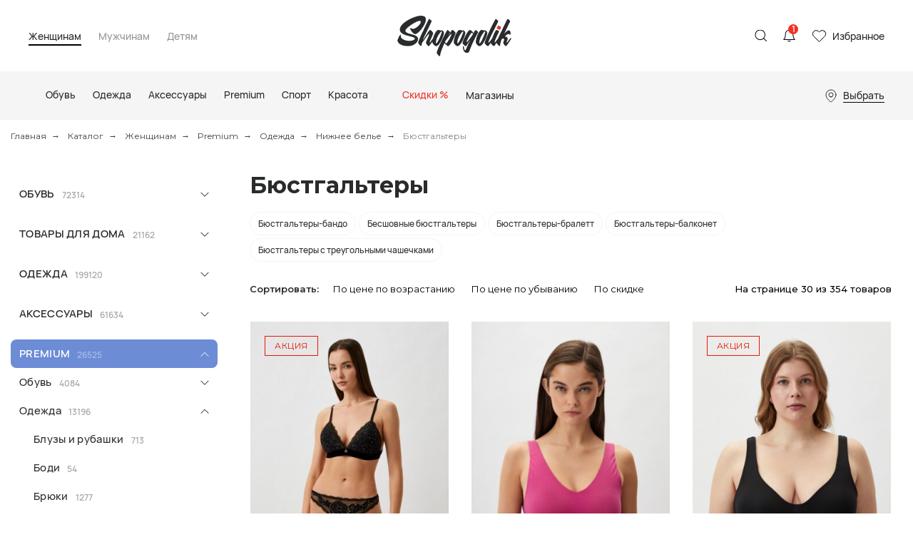

--- FILE ---
content_type: text/html; charset=UTF-8
request_url: https://shopogolik.club/catalog/zhenshchinam/premium/odezhda/nizhnee-bele/byustgaltery
body_size: 43246
content:

<!DOCTYPE html>
<html lang="ru">
<head>

    <meta name="csrf-param" content="_frontendCSRF">
    <meta name="csrf-token" content="Mk9fcWtaMmpZfScaDyldL2ghbiUcCWsaVns7XCwzezofYgkUBDhCBg==">

    <title>Бюстгальтеры - купить в интернет-магазине с доставкой</title>
    <meta charset="UTF-8"/>
<meta name="viewport" content="width=device-width, user-scalable=no, initial-scale=1.0, maximum-scale=1.0, minimum-scale=1.0">
<meta http-equiv="X-UA-Compatible" content="ie=edge">
<link rel="shortcut icon" href="/statics/images/favicon.ico" type="image/x-icon" />
<link href="https://fonts.googleapis.com/css?family=Montserrat:200,300,400,500,600,700,800,900&amp;amp;subset=cyrillic-ext" rel="stylesheet">
<link rel="stylesheet" href="/statics/styles.css?v=14">

<style>

body {
    overflow-x: hidden !important;
}

</style>

    <meta name="description" content="Бюстгальтеры - смотрите весь каталог в интернет-магазине Шопоголик. 400 000 товаров по акции со скидкой. Бесплатная доставка по по России. Оплата после примерки. 21 день на возврат. Заходите к нам!">
<link href="/catalog/zhenshchinam/premium/odezhda/nizhnee-bele/byustgaltery" rel="self">
<link href="/catalog/zhenshchinam/premium/odezhda/nizhnee-bele/byustgaltery?page=2" rel="next">
<link href="/catalog/zhenshchinam/premium/odezhda/nizhnee-bele/byustgaltery?page=12" rel="last">
<link href="https://shopogolik.club/catalog/zhenshchinam/premium/odezhda/nizhnee-bele/byustgaltery" rel="canonical">
    <!-- CSS for IE -->
    <!--[if lte IE 9]>
    <link rel="stylesheet" type="text/css" href="/statics/css/ie.css" />
    <![endif]-->


    <!-- HTML5 shim and Respond.js IE8 support of HTML5 elements and media queries -->
    <!--[if lt IE 9]>
    <script type='text/javascript' src="http://html5shiv.googlecode.com/svn/trunk/html5.js"></script>
    <script type='text/javascript' src="http://cdnjs.cloudflare.com/ajax/libs/respond.js/1.4.2/respond.js"></script>
    <![endif]-->

    
    <!-- Yandex Metrika -->
<!-- Yandex.Metrika counter -->
<script type="text/javascript" >
    (function(m,e,t,r,i,k,a){m[i]=m[i]||function(){(m[i].a=m[i].a||[]).push(arguments)};
        m[i].l=1*new Date();
        for (var j = 0; j < document.scripts.length; j++) {if (document.scripts[j].src === r) { return; }}
        k=e.createElement(t),a=e.getElementsByTagName(t)[0],k.async=1,k.src=r,a.parentNode.insertBefore(k,a)})
    (window, document, "script", "https://mc.yandex.ru/metrika/tag.js", "ym");

    ym(53638342, "init", {
        clickmap:true,
        trackLinks:true,
        accurateTrackBounce:true,
        webvisor:true,
        ecommerce:"dataLayer"
    });
</script>
<noscript><div><img src="https://mc.yandex.ru/watch/53638342" style="position:absolute; left:-9999px;" alt="" /></div></noscript>
<!-- /Yandex.Metrika counter -->
<!-- Yandex Metrika -->

<!-- Anti-flicker snippet (recommended)  -->

<!-- Yandex.РСЯ -->
<script>window.yaContextCb=window.yaContextCb||[]</script>
<script src="https://yandex.ru/ads/system/context.js" async></script>
<!-- Yandex.РСЯ -->

<!-- Yandex.Webmaster -->
<meta name="yandex-verification" content="e55da5647efdb9fa" />
<meta name="yandex-verification" content="d0736c75c03a92c5" />

<!-- Admitad -->
<meta name="verify-admitad" content="76e6a60399" />
<meta name="verify-admitad" content="21ecb2bb7e" />


<!-- Varioqub experiments -->
<script type="text/javascript">
    (function(e, x, pe, r, i, me, nt){
        e[i]=e[i]||function(){(e[i].a=e[i].a||[]).push(arguments)},
            me=x.createElement(pe),me.async=1,me.src=r,nt=x.getElementsByTagName(pe)[0],nt.parentNode.insertBefore(me,nt)})
    (window, document, 'script', 'https://abt.s3.yandex.net/expjs/latest/exp.js', 'ymab');
    ymab('metrika.53638342', 'init'/*, {clientFeatures}, {callback}*/);
</script>
        <script type="application/ld+json">
        {
            "@context": "https://schema.org",
            "@type": "Organization",
            "url": "https://shopogolik.club/",
            "logo": "https://shopogolik.club/statics/images/logo-main.png"
        }
    </script>
</head>
<body>

<!-- Yandex.RTB Везде - Полноэкранный - МОБ R-A-1585273-21 -->
<script>
    window.yaContextCb.push(() => {
        Ya.Context.AdvManager.render({
            "blockId": "R-A-1585273-21",
            "type": "fullscreen",
            "platform": "touch"
        })
    })
</script>
<!-- Yandex.RTB Везде - Полноэкранный - МОБ R-A-1585273-21 -->

<!-- Yandex.RTB Везде - Полноэкранный - ПК R-A-1585273-31 -->
<script>
    window.yaContextCb.push(()=>{
        Ya.Context.AdvManager.render({
            "blockId": "R-A-1585273-31",
            "type": "fullscreen",
            "platform": "desktop"
        })
    })
</script>
<!-- Yandex.RTB Везде - Полноэкранный - ПК R-A-1585273-31 -->

    
    <div class="app">
        <div class="main-wrapper">

            
<header class="header-v2">
    <div class="header-container">
        <div class="header-v2__inner">
            <div class="header-v2__button header-v2__button_menu-call hidden-lg-up" data-role="header-menu-call"><span></span></div>
            <div class="menu-v2__genders hidden-md-down">
                                    <input class="menu-v2__gender-input" type="radio" id="menu-v2-798-desktop" name="menu-v2-gender-desktop" data-role="menu-gender" data-id="menu-v2-798" checked >
                    <label class="menu-v2__gender-label" for="menu-v2-798-desktop">Женщинам</label>
                                    <input class="menu-v2__gender-input" type="radio" id="menu-v2-3-desktop" name="menu-v2-gender-desktop" data-role="menu-gender" data-id="menu-v2-3"  >
                    <label class="menu-v2__gender-label" for="menu-v2-3-desktop">Мужчинам</label>
                                    <input class="menu-v2__gender-input" type="radio" id="menu-v2-2140-desktop" name="menu-v2-gender-desktop" data-role="menu-gender" data-id="menu-v2-2140"  >
                    <label class="menu-v2__gender-label" for="menu-v2-2140-desktop">Детям</label>
                                <div class="menu-v2__container" data-role="menu-gender-container"></div>
            </div>
            <div class="header-v2__search">
    <div class="header-v2__button header-v2__button_search-call" data-role="header-search-call"></div>
    <div class="header-v2__search-hidden" data-role="header-search">
        <div class="header-v2__bg" data-role="header-search-close"></div>
        <!-- в атрибут action добавить адрес запроса для обычного поиска-->
                <div class="header-v2__search-form">
            <div class="header-v2__search-container">
                <div class="header-v2__search-input">
                    <!-- в атрибут data-action добавить адрес запроса для динамичсекого поиска-->
                    <input class="form__input form__input_search" type="search" placeholder="Что ищем?" data-role="header-search-input" data-action="/search/product">
                    <div class="header-v2__search-clear" data-role="header-search-clear"></div>
                </div>
                <button class="header-v2__search-submit" type="submit">Искать</button>
            </div>
            <div class="header-v2__search-results" data-role="header-search-results">
                <!-- вот эту часть отдаём в виде html-разметки-->
                <div class="header-v2__search-result">
                    <a href="#"><span class='text-gray'>свитер</span> женский</a>
                </div>
                <!-- окончание передаваемой html-разметки-->
            </div>
        </div>
    </div>
</div>            <a class="header-v2__logo" href="/"><img class="img" src="/statics/images/logo-new.png" alt="logo"></a>
            <div class="header-v2__notify-container">
                <div class="header-v2__button header-v2__button_notification" data-role="header-notify-call">
                    <!-- можно не выводить, если уведомлений нет-->
                    <div class="header-v2__counter" data-role="header-notify-counter">1</div>
                </div>
                <!-- сюда добавить action для отправки запроса на прочтение уведомлений-->
                <div class="header-v2__notify" data-role="header-notify" data-action="/">
                    <div class="header-v2__bg" data-role="header-notify-close"></div>
                    <div class="header-v2__notify-inner">
                        <div class="header-v2__notify-title">Уведомления
                            <!-- можно не выводить, если уведомлений нет-->
                            <div class="header-v2__notify-counter" data-role="header-notify-counter">1</div>
                        </div>
                        <div class="header-v2__notify-items">
                            <div class="header-v2__notify-item header-v2__notify-item_new" data-role="header-notify-item">
                                <div class="header-v2__notify-date">01.01.2025</div>
                                <div class="header-v2__notify-text">Каждый месяц разыгрываем купоны на 2000 руб. Для участия в роызгрыше - подпишитесь на уведомления ВК <a href="https://vk.com/app5898182_-145581314#s=1098605" target="_blank">здесь</a>.<span class="text-gray" data-role="header-notify-read" data-read=" [прочитанный]"> [непрочитанный]</span></div>
                            </div>
                            <div class="header-v2__notify-item" data-role="header-notify-item">
                                <div class="header-v2__notify-date">17.11.2022</div>
                                <div class="header-v2__notify-text">Добавили более 1,5 млн новых товаров! Приятных покупок.<span class="text-gray" data-role="header-notify-read" data-read=" [прочитанный]"> [прочитанный]</span></div>
                            </div>
                        </div>
                    </div>
                </div>
            </div>
            <a class="header-v2__button header-v2__button_favourite" href="/favourite">Избранное
                <div class="header-v2__counter" data-role="header-favourite" style="display:none;" >0</div>
            </a>
        </div>
    </div>
    <div class="header-v2__menu" data-role="header-menu">
        <div class="header-v2__bg" data-role="header-menu-close"></div>
        <div class="menu-v2">
            <div class="menu-v2__close" data-role="header-menu-close"></div>
            <div class="menu-v2__genders">
                                    <input class="menu-v2__gender-input" type="radio" id="menu-v2-798" name="menu-v2-gender" data-role="menu-gender" data-id="menu-v2-798" checked >
                    <label class="menu-v2__gender-label" for="menu-v2-798">Женщинам</label>
                                    <input class="menu-v2__gender-input" type="radio" id="menu-v2-3" name="menu-v2-gender" data-role="menu-gender" data-id="menu-v2-3"  >
                    <label class="menu-v2__gender-label" for="menu-v2-3">Мужчинам</label>
                                    <input class="menu-v2__gender-input" type="radio" id="menu-v2-2140" name="menu-v2-gender" data-role="menu-gender" data-id="menu-v2-2140"  >
                    <label class="menu-v2__gender-label" for="menu-v2-2140">Детям</label>
                            </div>
            <div class="menu-v2__container" data-role="menu-gender-container">
                <div>
                                            <nav class="menu-v2__inner d-none" data-role="menu-gender-inner" data-id="menu-v2-798">
                            <div class="menu-v2__item" data-role="menu-item">
                                <div class="menu-v2__name" data-role="menu-name">
                                                                        <div class="menu-v2__arrow" data-role="menu-arrow"></div>
                                </div>
                                <div class="menu-v2__elems" data-role="menu-elems">
                                    <div class="menu-v2__elems-container">
                                        <div class="menu-v2__elems-inner">
                                            <div class="menu-v2__elem menu-v2__elem_all">
                                                <a class="menu-v2__name-link" href="/catalog/woman/new">Все новинки</a>                                            </div>
                                            <div class="menu-v2__elems-inner_column">
                                                                                                    <div class="menu-v2__elem">
                                                        <a class="menu-v2__name-link" href="/catalog/zhenshchinam/obuv/new">Обувь</a>                                                    </div>
                                                                                                    <div class="menu-v2__elem">
                                                        <a class="menu-v2__name-link" href="/catalog/zhenshchinam/tovary-dlya-doma/new">Товары для дома</a>                                                    </div>
                                                                                                    <div class="menu-v2__elem">
                                                        <a class="menu-v2__name-link" href="/catalog/zhenshchinam/odezhda/new">Одежда</a>                                                    </div>
                                                                                                    <div class="menu-v2__elem">
                                                        <a class="menu-v2__name-link" href="/catalog/zhenshchinam/aksessuary/new">Аксессуары</a>                                                    </div>
                                                                                                    <div class="menu-v2__elem">
                                                        <a class="menu-v2__name-link" href="/catalog/zhenshchinam/premium/new">Premium</a>                                                    </div>
                                                                                                    <div class="menu-v2__elem">
                                                        <a class="menu-v2__name-link" href="/catalog/zhenshchinam/sport/new">Спорт</a>                                                    </div>
                                                                                                    <div class="menu-v2__elem">
                                                        <a class="menu-v2__name-link" href="/catalog/zhenshchinam/krasota/new">Красота</a>                                                    </div>
                                                                                                    <div class="menu-v2__elem">
                                                        <a class="menu-v2__name-link" href="/catalog/zhenshchinam/kancelyarskie-tovary/new">Канцелярские товары</a>                                                    </div>
                                                                                                    <div class="menu-v2__elem">
                                                        <a class="menu-v2__name-link" href="/catalog/zhenshchinam/bady-i-sportivnoe-pitanie/new">Бады и спортивное питание</a>                                                    </div>
                                                                                                    <div class="menu-v2__elem">
                                                        <a class="menu-v2__name-link" href="/catalog/zhenshchinam/aksessuary-dlya-avtomobilej/new">Аксессуары для автомобилей</a>                                                    </div>
                                                                                            </div>
                                        </div>
                                    </div>
                                </div>
                            </div>
                                                                                            <div class="menu-v2__item" data-role="menu-item">
                                    <div class="menu-v2__name" data-role="menu-name">
                                        <a class="menu-v2__name-link" href="/catalog/zhenshchinam/obuv"><svg class="menu-v2__icon" role="img" focusable="false"><use xlink:href="/statics/images/sprite-header.svg#shoes"></use>
                                            </svg>
                                            <span>Обувь</span></a>                                        <div class="menu-v2__arrow" data-role="menu-arrow"></div>
                                    </div>
                                    <div class="menu-v2__elems" data-role="menu-elems">
                                        <div class="menu-v2__elems-container">
                                            <div class="menu-v2__elems-inner">
                                                <div class="menu-v2__elem menu-v2__elem_all">
                                                    <a class="menu-v2__elem-link" href="/catalog/zhenshchinam/obuv">Вся обувь</a>
                                                </div>
                                                <div class="menu-v2__elems-inner_column">
                                                                                                            <div class="menu-v2__elem">
                                                            <a class="menu-v2__name-link" href="/catalog/zhenshchinam/obuv/baletki">Балетки</a>                                                        </div>
                                                                                                            <div class="menu-v2__elem">
                                                            <a class="menu-v2__name-link" href="/catalog/zhenshchinam/obuv/bosonozhki">Босоножки</a>                                                        </div>
                                                                                                            <div class="menu-v2__elem">
                                                            <a class="menu-v2__name-link" href="/catalog/zhenshchinam/obuv/botilony">Ботильоны</a>                                                        </div>
                                                                                                            <div class="menu-v2__elem">
                                                            <a class="menu-v2__name-link" href="/catalog/zhenshchinam/obuv/botinki">Ботинки</a>                                                        </div>
                                                                                                            <div class="menu-v2__elem">
                                                            <a class="menu-v2__name-link" href="/catalog/zhenshchinam/obuv/vechernyaya-obuv">Вечерняя обувь</a>                                                        </div>
                                                                                                            <div class="menu-v2__elem">
                                                            <a class="menu-v2__name-link" href="/catalog/zhenshchinam/obuv/dutaya-obuv">Дутая обувь</a>                                                        </div>
                                                                                                            <div class="menu-v2__elem">
                                                            <a class="menu-v2__name-link" href="/catalog/zhenshchinam/obuv/domashnyaya-obuv">Домашняя обувь</a>                                                        </div>
                                                                                                            <div class="menu-v2__elem">
                                                            <a class="menu-v2__name-link" href="/catalog/zhenshchinam/obuv/kazaki">Казаки</a>                                                        </div>
                                                                                                            <div class="menu-v2__elem">
                                                            <a class="menu-v2__name-link" href="/catalog/zhenshchinam/obuv/krossovki-i-kedy">Кроссовки и кеды</a>                                                        </div>
                                                                                                            <div class="menu-v2__elem">
                                                            <a class="menu-v2__name-link" href="/catalog/zhenshchinam/obuv/mokasiny-i-topsajdery">Мокасины и топсайдеры</a>                                                        </div>
                                                                                                            <div class="menu-v2__elem">
                                                            <a class="menu-v2__name-link" href="/catalog/zhenshchinam/obuv/obuv-s-uvelichennoj-polnotoj">Обувь с увеличенной полнотой</a>                                                        </div>
                                                                                                            <div class="menu-v2__elem">
                                                            <a class="menu-v2__name-link" href="/catalog/zhenshchinam/obuv/rezinovaya-obuv">Резиновая обувь</a>                                                        </div>
                                                                                                            <div class="menu-v2__elem">
                                                            <a class="menu-v2__name-link" href="/catalog/zhenshchinam/obuv/sabo-i-myuli">Сабо и мюли</a>                                                        </div>
                                                                                                            <div class="menu-v2__elem">
                                                            <a class="menu-v2__name-link" href="/catalog/zhenshchinam/obuv/sandalii">Сандалии</a>                                                        </div>
                                                                                                            <div class="menu-v2__elem">
                                                            <a class="menu-v2__name-link" href="/catalog/zhenshchinam/obuv/sapogi">Сапоги</a>                                                        </div>
                                                                                                            <div class="menu-v2__elem">
                                                            <a class="menu-v2__name-link" href="/catalog/zhenshchinam/obuv/slipony">Слипоны</a>                                                        </div>
                                                                                                            <div class="menu-v2__elem">
                                                            <a class="menu-v2__name-link" href="/catalog/zhenshchinam/obuv/tufli">Туфли</a>                                                        </div>
                                                                                                            <div class="menu-v2__elem">
                                                            <a class="menu-v2__name-link" href="/catalog/zhenshchinam/obuv/uhod-za-obuvyu">Уход за обувью</a>                                                        </div>
                                                                                                            <div class="menu-v2__elem">
                                                            <a class="menu-v2__name-link" href="/catalog/zhenshchinam/obuv/espadrili">Эспадрильи</a>                                                        </div>
                                                                                                            <div class="menu-v2__elem">
                                                            <a class="menu-v2__name-link" href="/catalog/zhenshchinam/obuv/shnurki">Шнурки</a>                                                        </div>
                                                                                                    </div>
                                            </div>
                                        </div>
                                    </div>
                                </div>
                                                                                                                            <div class="menu-v2__item" data-role="menu-item">
                                    <div class="menu-v2__name" data-role="menu-name">
                                        <a class="menu-v2__name-link" href="/catalog/zhenshchinam/odezhda"><svg class="menu-v2__icon" role="img" focusable="false"><use xlink:href="/statics/images/sprite-header.svg#clothes"></use>
                                            </svg>
                                            <span>Одежда</span></a>                                        <div class="menu-v2__arrow" data-role="menu-arrow"></div>
                                    </div>
                                    <div class="menu-v2__elems" data-role="menu-elems">
                                        <div class="menu-v2__elems-container">
                                            <div class="menu-v2__elems-inner">
                                                <div class="menu-v2__elem menu-v2__elem_all">
                                                    <a class="menu-v2__elem-link" href="/catalog/zhenshchinam/odezhda">Вся одежда</a>
                                                </div>
                                                <div class="menu-v2__elems-inner_column">
                                                                                                            <div class="menu-v2__elem">
                                                            <a class="menu-v2__name-link" href="/catalog/zhenshchinam/odezhda/bluzy-i-rubashki">Блузы и рубашки</a>                                                        </div>
                                                                                                            <div class="menu-v2__elem">
                                                            <a class="menu-v2__name-link" href="/catalog/zhenshchinam/odezhda/bodi">Боди</a>                                                        </div>
                                                                                                            <div class="menu-v2__elem">
                                                            <a class="menu-v2__name-link" href="/catalog/zhenshchinam/odezhda/bryuki">Брюки</a>                                                        </div>
                                                                                                            <div class="menu-v2__elem">
                                                            <a class="menu-v2__name-link" href="/catalog/zhenshchinam/odezhda/verhnyaya-odezhda">Верхняя одежда</a>                                                        </div>
                                                                                                            <div class="menu-v2__elem">
                                                            <a class="menu-v2__name-link" href="/catalog/zhenshchinam/odezhda/vyazanye-kostyumy">Вязаные костюмы</a>                                                        </div>
                                                                                                            <div class="menu-v2__elem">
                                                            <a class="menu-v2__name-link" href="/catalog/zhenshchinam/odezhda/dzhempery-svitery-i-kardigany">Джемперы, свитеры и кардиганы</a>                                                        </div>
                                                                                                            <div class="menu-v2__elem">
                                                            <a class="menu-v2__name-link" href="/catalog/zhenshchinam/odezhda/dzhinsy">Джинсы</a>                                                        </div>
                                                                                                            <div class="menu-v2__elem">
                                                            <a class="menu-v2__name-link" href="/catalog/zhenshchinam/odezhda/domashnyaya-odezhda">Домашняя одежда</a>                                                        </div>
                                                                                                            <div class="menu-v2__elem">
                                                            <a class="menu-v2__name-link" href="/catalog/zhenshchinam/odezhda/kombinezony">Комбинезоны</a>                                                        </div>
                                                                                                            <div class="menu-v2__elem">
                                                            <a class="menu-v2__name-link" href="/catalog/zhenshchinam/odezhda/kupalniki-i-plyazhnaya-odezhda">Купальники и пляжная одежда</a>                                                        </div>
                                                                                                            <div class="menu-v2__elem">
                                                            <a class="menu-v2__name-link" href="/catalog/zhenshchinam/odezhda/nizhnee-bele">Нижнее белье</a>                                                        </div>
                                                                                                            <div class="menu-v2__elem">
                                                            <a class="menu-v2__name-link" href="/catalog/zhenshchinam/odezhda/noski-chulki-i-kolgotki">Носки, чулки и колготки</a>                                                        </div>
                                                                                                            <div class="menu-v2__elem">
                                                            <a class="menu-v2__name-link" href="/catalog/zhenshchinam/odezhda/odezhda-bolshih-razmerov">Одежда больших размеров</a>                                                        </div>
                                                                                                            <div class="menu-v2__elem">
                                                            <a class="menu-v2__name-link" href="/catalog/zhenshchinam/odezhda/odezhda-dlya-beremennyh">Одежда для беременных</a>                                                        </div>
                                                                                                            <div class="menu-v2__elem">
                                                            <a class="menu-v2__name-link" href="/catalog/zhenshchinam/odezhda/pidzhaki-i-kostyumy">Пиджаки и костюмы</a>                                                        </div>
                                                                                                            <div class="menu-v2__elem">
                                                            <a class="menu-v2__name-link" href="/catalog/zhenshchinam/odezhda/platya-i-sarafany">Платья и сарафаны</a>                                                        </div>
                                                                                                            <div class="menu-v2__elem">
                                                            <a class="menu-v2__name-link" href="/catalog/zhenshchinam/odezhda/plyazhnye-platya-i-tuniki">Пляжные платья и туники</a>                                                        </div>
                                                                                                            <div class="menu-v2__elem">
                                                            <a class="menu-v2__name-link" href="/catalog/zhenshchinam/odezhda/sportivnye-kostyumy">Спортивные костюмы</a>                                                        </div>
                                                                                                            <div class="menu-v2__elem">
                                                            <a class="menu-v2__name-link" href="/catalog/zhenshchinam/odezhda/topy-i-majki">Топы и майки</a>                                                        </div>
                                                                                                            <div class="menu-v2__elem">
                                                            <a class="menu-v2__name-link" href="/catalog/zhenshchinam/odezhda/uhod-za-odezhdoj">Уход за одеждой</a>                                                        </div>
                                                                                                            <div class="menu-v2__elem">
                                                            <a class="menu-v2__name-link" href="/catalog/zhenshchinam/odezhda/futbolki-i-polo">Футболки и поло</a>                                                        </div>
                                                                                                            <div class="menu-v2__elem">
                                                            <a class="menu-v2__name-link" href="/catalog/zhenshchinam/odezhda/hudi-i-svitshoty">Худи и свитшоты</a>                                                        </div>
                                                                                                            <div class="menu-v2__elem">
                                                            <a class="menu-v2__name-link" href="/catalog/zhenshchinam/odezhda/shorty">Шорты</a>                                                        </div>
                                                                                                            <div class="menu-v2__elem">
                                                            <a class="menu-v2__name-link" href="/catalog/zhenshchinam/odezhda/yubki">Юбки</a>                                                        </div>
                                                                                                    </div>
                                            </div>
                                        </div>
                                    </div>
                                </div>
                                                                                            <div class="menu-v2__item" data-role="menu-item">
                                    <div class="menu-v2__name" data-role="menu-name">
                                        <a class="menu-v2__name-link" href="/catalog/zhenshchinam/aksessuary"><svg class="menu-v2__icon" role="img" focusable="false"><use xlink:href="/statics/images/sprite-header.svg#backpack"></use>
                                            </svg>
                                            <span>Аксессуары</span></a>                                        <div class="menu-v2__arrow" data-role="menu-arrow"></div>
                                    </div>
                                    <div class="menu-v2__elems" data-role="menu-elems">
                                        <div class="menu-v2__elems-container">
                                            <div class="menu-v2__elems-inner">
                                                <div class="menu-v2__elem menu-v2__elem_all">
                                                    <a class="menu-v2__elem-link" href="/catalog/zhenshchinam/aksessuary">Все аксессуары</a>
                                                </div>
                                                <div class="menu-v2__elems-inner_column">
                                                                                                            <div class="menu-v2__elem">
                                                            <a class="menu-v2__name-link" href="/catalog/zhenshchinam/aksessuary/aksessuary-dlya-volos">Аксессуары для волос</a>                                                        </div>
                                                                                                            <div class="menu-v2__elem">
                                                            <a class="menu-v2__name-link" href="/catalog/zhenshchinam/aksessuary/golovnye-ubory">Головные уборы</a>                                                        </div>
                                                                                                            <div class="menu-v2__elem">
                                                            <a class="menu-v2__name-link" href="/catalog/zhenshchinam/aksessuary/zashchitnye-maski">Защитные маски</a>                                                        </div>
                                                                                                            <div class="menu-v2__elem">
                                                            <a class="menu-v2__name-link" href="/catalog/zhenshchinam/aksessuary/zonty">Зонты</a>                                                        </div>
                                                                                                            <div class="menu-v2__elem">
                                                            <a class="menu-v2__name-link" href="/catalog/zhenshchinam/aksessuary/klyuchnicy-i-breloki">Ключницы и брелоки</a>                                                        </div>
                                                                                                            <div class="menu-v2__elem">
                                                            <a class="menu-v2__name-link" href="/catalog/zhenshchinam/aksessuary/koshelki-i-vizitnicy">Кошельки и визитницы</a>                                                        </div>
                                                                                                            <div class="menu-v2__elem">
                                                            <a class="menu-v2__name-link" href="/catalog/zhenshchinam/aksessuary/oblozhki-dlya-dokumentov">Обложки для документов</a>                                                        </div>
                                                                                                            <div class="menu-v2__elem">
                                                            <a class="menu-v2__name-link" href="/catalog/zhenshchinam/aksessuary/ochki">Очки</a>                                                        </div>
                                                                                                            <div class="menu-v2__elem">
                                                            <a class="menu-v2__name-link" href="/catalog/zhenshchinam/aksessuary/perchatki-i-varezhki">Перчатки и варежки</a>                                                        </div>
                                                                                                            <div class="menu-v2__elem">
                                                            <a class="menu-v2__name-link" href="/catalog/zhenshchinam/aksessuary/platki-i-sharfy">Платки и шарфы</a>                                                        </div>
                                                                                                            <div class="menu-v2__elem">
                                                            <a class="menu-v2__name-link" href="/catalog/zhenshchinam/aksessuary/remni-i-poyasa">Ремни и пояса</a>                                                        </div>
                                                                                                            <div class="menu-v2__elem">
                                                            <a class="menu-v2__name-link" href="/catalog/zhenshchinam/aksessuary/ryukzaki">Рюкзаки</a>                                                        </div>
                                                                                                            <div class="menu-v2__elem">
                                                            <a class="menu-v2__name-link" href="/catalog/zhenshchinam/aksessuary/sumki">Сумки</a>                                                        </div>
                                                                                                            <div class="menu-v2__elem">
                                                            <a class="menu-v2__name-link" href="/catalog/zhenshchinam/aksessuary/ukrasheniya">Украшения</a>                                                        </div>
                                                                                                            <div class="menu-v2__elem">
                                                            <a class="menu-v2__name-link" href="/catalog/zhenshchinam/aksessuary/chasy">Часы</a>                                                        </div>
                                                                                                            <div class="menu-v2__elem">
                                                            <a class="menu-v2__name-link" href="/catalog/zhenshchinam/aksessuary/chemodany-i-dorozhnye-sumki">Чемоданы и дорожные сумки</a>                                                        </div>
                                                                                                            <div class="menu-v2__elem">
                                                            <a class="menu-v2__name-link" href="/catalog/zhenshchinam/aksessuary/chehly-dlya-telefonov">Чехлы для телефонов</a>                                                        </div>
                                                                                                    </div>
                                            </div>
                                        </div>
                                    </div>
                                </div>
                                                                                            <div class="menu-v2__item" data-role="menu-item">
                                    <div class="menu-v2__name" data-role="menu-name">
                                        <a class="menu-v2__name-link" href="/catalog/zhenshchinam/premium"><svg class="menu-v2__icon" role="img" focusable="false"><use xlink:href="/statics/images/sprite-header.svg#diamond"></use>
                                            </svg>
                                            <span>Premium</span></a>                                        <div class="menu-v2__arrow" data-role="menu-arrow"></div>
                                    </div>
                                    <div class="menu-v2__elems" data-role="menu-elems">
                                        <div class="menu-v2__elems-container">
                                            <div class="menu-v2__elems-inner">
                                                <div class="menu-v2__elem menu-v2__elem_all">
                                                    <a class="menu-v2__elem-link" href="/catalog/zhenshchinam/premium">Весь premium</a>
                                                </div>
                                                <div class="menu-v2__elems-inner_column">
                                                                                                            <div class="menu-v2__elem">
                                                            <a class="menu-v2__name-link" href="/catalog/zhenshchinam/premium/obuv">Обувь</a>                                                        </div>
                                                                                                            <div class="menu-v2__elem">
                                                            <a class="menu-v2__name-link" href="/catalog/zhenshchinam/premium/odezhda">Одежда</a>                                                        </div>
                                                                                                            <div class="menu-v2__elem">
                                                            <a class="menu-v2__name-link" href="/catalog/zhenshchinam/premium/aksessuary">Аксессуары</a>                                                        </div>
                                                                                                    </div>
                                            </div>
                                        </div>
                                    </div>
                                </div>
                                                                                            <div class="menu-v2__item" data-role="menu-item">
                                    <div class="menu-v2__name" data-role="menu-name">
                                        <a class="menu-v2__name-link" href="/catalog/zhenshchinam/sport"><svg class="menu-v2__icon" role="img" focusable="false"><use xlink:href="/statics/images/sprite-header.svg#ball"></use>
                                            </svg>
                                            <span>Спорт</span></a>                                        <div class="menu-v2__arrow" data-role="menu-arrow"></div>
                                    </div>
                                    <div class="menu-v2__elems" data-role="menu-elems">
                                        <div class="menu-v2__elems-container">
                                            <div class="menu-v2__elems-inner">
                                                <div class="menu-v2__elem menu-v2__elem_all">
                                                    <a class="menu-v2__elem-link" href="/catalog/zhenshchinam/sport">Весь спорт</a>
                                                </div>
                                                <div class="menu-v2__elems-inner_column">
                                                                                                            <div class="menu-v2__elem">
                                                            <a class="menu-v2__name-link" href="/catalog/zhenshchinam/sport/vse-sportivnye-tovary">Все спортивные товары</a>                                                        </div>
                                                                                                            <div class="menu-v2__elem">
                                                            <a class="menu-v2__name-link" href="/catalog/zhenshchinam/sport/basketbol">Баскетбол</a>                                                        </div>
                                                                                                            <div class="menu-v2__elem">
                                                            <a class="menu-v2__name-link" href="/catalog/zhenshchinam/sport/beg">Бег</a>                                                        </div>
                                                                                                            <div class="menu-v2__elem">
                                                            <a class="menu-v2__name-link" href="/catalog/zhenshchinam/sport/velosport">Велоспорт</a>                                                        </div>
                                                                                                            <div class="menu-v2__elem">
                                                            <a class="menu-v2__name-link" href="/catalog/zhenshchinam/sport/volejbol">Волейбол</a>                                                        </div>
                                                                                                            <div class="menu-v2__elem">
                                                            <a class="menu-v2__name-link" href="/catalog/zhenshchinam/sport/gornye-lyzhi-i-snoubord">Горные лыжи и сноуборд</a>                                                        </div>
                                                                                                            <div class="menu-v2__elem">
                                                            <a class="menu-v2__name-link" href="/catalog/zhenshchinam/sport/edinoborstva">Единоборства</a>                                                        </div>
                                                                                                            <div class="menu-v2__elem">
                                                            <a class="menu-v2__name-link" href="/catalog/zhenshchinam/sport/plavanie">Плавание</a>                                                        </div>
                                                                                                            <div class="menu-v2__elem">
                                                            <a class="menu-v2__name-link" href="/catalog/zhenshchinam/sport/skejtbord">Скейтборд</a>                                                        </div>
                                                                                                            <div class="menu-v2__elem">
                                                            <a class="menu-v2__name-link" href="/catalog/zhenshchinam/sport/tancy-i-joga">Танцы и йога</a>                                                        </div>
                                                                                                            <div class="menu-v2__elem">
                                                            <a class="menu-v2__name-link" href="/catalog/zhenshchinam/sport/tennis">Теннис</a>                                                        </div>
                                                                                                            <div class="menu-v2__elem">
                                                            <a class="menu-v2__name-link" href="/catalog/zhenshchinam/sport/treking-i-turizm">Трекинг и туризм</a>                                                        </div>
                                                                                                            <div class="menu-v2__elem">
                                                            <a class="menu-v2__name-link" href="/catalog/zhenshchinam/sport/fitnes">Фитнес</a>                                                        </div>
                                                                                                            <div class="menu-v2__elem">
                                                            <a class="menu-v2__name-link" href="/catalog/zhenshchinam/sport/futbol">Футбол</a>                                                        </div>
                                                                                                    </div>
                                            </div>
                                        </div>
                                    </div>
                                </div>
                                                                                            <div class="menu-v2__item" data-role="menu-item">
                                    <div class="menu-v2__name" data-role="menu-name">
                                        <a class="menu-v2__name-link" href="/catalog/zhenshchinam/krasota"><svg class="menu-v2__icon" role="img" focusable="false"><use xlink:href="/statics/images/sprite-header.svg#parfume"></use>
                                            </svg>
                                            <span>Красота</span></a>                                        <div class="menu-v2__arrow" data-role="menu-arrow"></div>
                                    </div>
                                    <div class="menu-v2__elems" data-role="menu-elems">
                                        <div class="menu-v2__elems-container">
                                            <div class="menu-v2__elems-inner">
                                                <div class="menu-v2__elem menu-v2__elem_all">
                                                    <a class="menu-v2__elem-link" href="/catalog/zhenshchinam/krasota">Вся красота</a>
                                                </div>
                                                <div class="menu-v2__elems-inner_column">
                                                                                                            <div class="menu-v2__elem">
                                                            <a class="menu-v2__name-link" href="/catalog/zhenshchinam/krasota/nabory-i-podarki">Наборы и подарки</a>                                                        </div>
                                                                                                            <div class="menu-v2__elem">
                                                            <a class="menu-v2__name-link" href="/catalog/zhenshchinam/krasota/volosy">Волосы</a>                                                        </div>
                                                                                                            <div class="menu-v2__elem">
                                                            <a class="menu-v2__name-link" href="/catalog/zhenshchinam/krasota/solncezashchitnye-sredstva-i-avtozagary">Солнцезащитные средства и автозагары</a>                                                        </div>
                                                                                                            <div class="menu-v2__elem">
                                                            <a class="menu-v2__name-link" href="/catalog/zhenshchinam/krasota/aptechnaya-kosmetika">Аптечная косметика</a>                                                        </div>
                                                                                                            <div class="menu-v2__elem">
                                                            <a class="menu-v2__name-link" href="/catalog/zhenshchinam/krasota/makiyazh">Макияж</a>                                                        </div>
                                                                                                            <div class="menu-v2__elem">
                                                            <a class="menu-v2__name-link" href="/catalog/zhenshchinam/krasota/manikyur-i-pedikyur">Маникюр и педикюр</a>                                                        </div>
                                                                                                            <div class="menu-v2__elem">
                                                            <a class="menu-v2__name-link" href="/catalog/zhenshchinam/krasota/parfyumeriya">Парфюмерия</a>                                                        </div>
                                                                                                            <div class="menu-v2__elem">
                                                            <a class="menu-v2__name-link" href="/catalog/zhenshchinam/krasota/tehnika-dlya-krasoty-i-zdorovya">Техника для красоты и здоровья</a>                                                        </div>
                                                                                                            <div class="menu-v2__elem">
                                                            <a class="menu-v2__name-link" href="/catalog/zhenshchinam/krasota/uhod-za-kozhej">Уход за кожей</a>                                                        </div>
                                                                                                            <div class="menu-v2__elem">
                                                            <a class="menu-v2__name-link" href="/catalog/zhenshchinam/krasota/uhod-za-polostyu-rta">Уход за полостью рта</a>                                                        </div>
                                                                                                            <div class="menu-v2__elem">
                                                            <a class="menu-v2__name-link" href="/catalog/zhenshchinam/krasota/telo">Тело</a>                                                        </div>
                                                                                                            <div class="menu-v2__elem">
                                                            <a class="menu-v2__name-link" href="/catalog/zhenshchinam/krasota/uhod-i-kosmetika-dlya-detej">Уход и косметика для детей</a>                                                        </div>
                                                                                                    </div>
                                            </div>
                                        </div>
                                    </div>
                                </div>
                                                                                                                                                        <div class="menu-v2__item" data-role="menu-item">
                                <div class="menu-v2__name" data-role="menu-name">
                                                                        <div class="menu-v2__arrow" data-role="menu-arrow"></div>
                                </div>
                                <div class="menu-v2__elems" data-role="menu-elems">
                                    <div class="menu-v2__elems-container">
                                        <div class="menu-v2__elems-inner">
                                            <div class="menu-v2__elem menu-v2__elem_all">
                                                                                            </div>
                                            <div class="menu-v2__elems-inner_column">
                                                                                                    <div class="menu-v2__elem">
                                                        <a class="menu-v2__name-link" href="/catalog/tovary-dlya-doma/posuda-i-aksessuary">Посуда и аксессуары</a>                                                    </div>
                                                                                                    <div class="menu-v2__elem">
                                                        <a class="menu-v2__name-link" href="/catalog/tovary-dlya-doma/tekstil">Текстиль</a>                                                    </div>
                                                                                                    <div class="menu-v2__elem">
                                                        <a class="menu-v2__name-link" href="/catalog/tovary-dlya-doma/aksessuary-dlya-vannoj">Аксессуары для ванной</a>                                                    </div>
                                                                                                    <div class="menu-v2__elem">
                                                        <a class="menu-v2__name-link" href="/catalog/tovary-dlya-doma/oformlenie-interera">Оформление интерьера</a>                                                    </div>
                                                                                                    <div class="menu-v2__elem">
                                                        <a class="menu-v2__name-link" href="/catalog/tovary-dlya-doma/hranenie-veshchej">Хранение вещей</a>                                                    </div>
                                                                                            </div>
                                        </div>
                                    </div>
                                </div>
                            </div>
                            <div class="menu-v2__item" data-role="menu-item">
                                <div class="menu-v2__name menu-v2__name_sale" data-role="menu-name">
                                    <a class="menu-v2__name-link" href="/catalog/woman/discount"><svg class="menu-v2__icon" role="img" focusable="false"><use xlink:href="/statics/images/sprite-header.svg#sale"></use>
                                            </svg>
                                            <span>Скидки %</span></a>                                    <div class="menu-v2__arrow" data-role="menu-arrow"></div>
                                </div>
                                <div class="menu-v2__elems" data-role="menu-elems">
                                    <div class="menu-v2__elems-container">
                                        <div class="menu-v2__elems-inner">
                                            <div class="menu-v2__elem menu-v2__elem_all">
                                                <a class="menu-v2__elem-link" href="/catalog/woman/discount">Все товары со скидками</a>                                            </div>
                                            <div class="menu-v2__elems-inner_column">
                                                                                                    <div class="menu-v2__elem">
                                                        <a class="menu-v2__name-link" href="/catalog/zhenshchinam/obuv/discount">Обувь</a>                                                    </div>
                                                                                                    <div class="menu-v2__elem">
                                                        <a class="menu-v2__name-link" href="/catalog/zhenshchinam/tovary-dlya-doma/discount">Товары для дома</a>                                                    </div>
                                                                                                    <div class="menu-v2__elem">
                                                        <a class="menu-v2__name-link" href="/catalog/zhenshchinam/odezhda/discount">Одежда</a>                                                    </div>
                                                                                                    <div class="menu-v2__elem">
                                                        <a class="menu-v2__name-link" href="/catalog/zhenshchinam/aksessuary/discount">Аксессуары</a>                                                    </div>
                                                                                                    <div class="menu-v2__elem">
                                                        <a class="menu-v2__name-link" href="/catalog/zhenshchinam/premium/discount">Premium</a>                                                    </div>
                                                                                                    <div class="menu-v2__elem">
                                                        <a class="menu-v2__name-link" href="/catalog/zhenshchinam/sport/discount">Спорт</a>                                                    </div>
                                                                                                    <div class="menu-v2__elem">
                                                        <a class="menu-v2__name-link" href="/catalog/zhenshchinam/krasota/discount">Красота</a>                                                    </div>
                                                                                                    <div class="menu-v2__elem">
                                                        <a class="menu-v2__name-link" href="/catalog/zhenshchinam/kancelyarskie-tovary/discount">Канцелярские товары</a>                                                    </div>
                                                                                                    <div class="menu-v2__elem">
                                                        <a class="menu-v2__name-link" href="/catalog/zhenshchinam/bady-i-sportivnoe-pitanie/discount">Бады и спортивное питание</a>                                                    </div>
                                                                                                    <div class="menu-v2__elem">
                                                        <a class="menu-v2__name-link" href="/catalog/zhenshchinam/aksessuary-dlya-avtomobilej/discount">Аксессуары для автомобилей</a>                                                    </div>
                                                                                            </div>
                                        </div>
                                    </div>
                                </div>
                            </div>
                        </nav>
                                            <nav class="menu-v2__inner d-none" data-role="menu-gender-inner" data-id="menu-v2-3">
                            <div class="menu-v2__item" data-role="menu-item">
                                <div class="menu-v2__name" data-role="menu-name">
                                                                        <div class="menu-v2__arrow" data-role="menu-arrow"></div>
                                </div>
                                <div class="menu-v2__elems" data-role="menu-elems">
                                    <div class="menu-v2__elems-container">
                                        <div class="menu-v2__elems-inner">
                                            <div class="menu-v2__elem menu-v2__elem_all">
                                                <a class="menu-v2__name-link" href="/catalog/man/new">Все новинки</a>                                            </div>
                                            <div class="menu-v2__elems-inner_column">
                                                                                                    <div class="menu-v2__elem">
                                                        <a class="menu-v2__name-link" href="/catalog/muzhchinam/obuv/new">Обувь</a>                                                    </div>
                                                                                                    <div class="menu-v2__elem">
                                                        <a class="menu-v2__name-link" href="/catalog/muzhchinam/tovary-dlya-doma/new">Товары для дома</a>                                                    </div>
                                                                                                    <div class="menu-v2__elem">
                                                        <a class="menu-v2__name-link" href="/catalog/muzhchinam/odezhda/new">Одежда</a>                                                    </div>
                                                                                                    <div class="menu-v2__elem">
                                                        <a class="menu-v2__name-link" href="/catalog/muzhchinam/aksessuary/new">Аксессуары</a>                                                    </div>
                                                                                                    <div class="menu-v2__elem">
                                                        <a class="menu-v2__name-link" href="/catalog/muzhchinam/premium/new">Premium</a>                                                    </div>
                                                                                                    <div class="menu-v2__elem">
                                                        <a class="menu-v2__name-link" href="/catalog/muzhchinam/sport/new">Спорт</a>                                                    </div>
                                                                                                    <div class="menu-v2__elem">
                                                        <a class="menu-v2__name-link" href="/catalog/muzhchinam/krasota/new">Красота</a>                                                    </div>
                                                                                                    <div class="menu-v2__elem">
                                                        <a class="menu-v2__name-link" href="/catalog/muzhchinam/kancelyarskie-tovary/new">Канцелярские товары</a>                                                    </div>
                                                                                                    <div class="menu-v2__elem">
                                                        <a class="menu-v2__name-link" href="/catalog/muzhchinam/bady-i-sportivnoe-pitanie/new">Бады и спортивное питание</a>                                                    </div>
                                                                                            </div>
                                        </div>
                                    </div>
                                </div>
                            </div>
                                                                                            <div class="menu-v2__item" data-role="menu-item">
                                    <div class="menu-v2__name" data-role="menu-name">
                                        <a class="menu-v2__name-link" href="/catalog/muzhchinam/obuv"><svg class="menu-v2__icon" role="img" focusable="false"><use xlink:href="/statics/images/sprite-header.svg#shoes"></use>
                                            </svg>
                                            <span>Обувь</span></a>                                        <div class="menu-v2__arrow" data-role="menu-arrow"></div>
                                    </div>
                                    <div class="menu-v2__elems" data-role="menu-elems">
                                        <div class="menu-v2__elems-container">
                                            <div class="menu-v2__elems-inner">
                                                <div class="menu-v2__elem menu-v2__elem_all">
                                                    <a class="menu-v2__elem-link" href="/catalog/muzhchinam/obuv">Вся обувь</a>
                                                </div>
                                                <div class="menu-v2__elems-inner_column">
                                                                                                            <div class="menu-v2__elem">
                                                            <a class="menu-v2__name-link" href="/catalog/muzhchinam/obuv/botinki">Ботинки</a>                                                        </div>
                                                                                                            <div class="menu-v2__elem">
                                                            <a class="menu-v2__name-link" href="/catalog/muzhchinam/obuv/domashnyaya-obuv">Домашняя обувь</a>                                                        </div>
                                                                                                            <div class="menu-v2__elem">
                                                            <a class="menu-v2__name-link" href="/catalog/muzhchinam/obuv/krossovki-i-kedy">Кроссовки и кеды</a>                                                        </div>
                                                                                                            <div class="menu-v2__elem">
                                                            <a class="menu-v2__name-link" href="/catalog/muzhchinam/obuv/mokasiny-i-topsajdery">Мокасины и топсайдеры</a>                                                        </div>
                                                                                                            <div class="menu-v2__elem">
                                                            <a class="menu-v2__name-link" href="/catalog/muzhchinam/obuv/rezinovaya-obuv">Резиновая обувь</a>                                                        </div>
                                                                                                            <div class="menu-v2__elem">
                                                            <a class="menu-v2__name-link" href="/catalog/muzhchinam/obuv/sabo">Сабо</a>                                                        </div>
                                                                                                            <div class="menu-v2__elem">
                                                            <a class="menu-v2__name-link" href="/catalog/muzhchinam/obuv/sandalii">Сандалии</a>                                                        </div>
                                                                                                            <div class="menu-v2__elem">
                                                            <a class="menu-v2__name-link" href="/catalog/muzhchinam/obuv/sapogi">Сапоги </a>                                                        </div>
                                                                                                            <div class="menu-v2__elem">
                                                            <a class="menu-v2__name-link" href="/catalog/muzhchinam/obuv/slipony">Слипоны</a>                                                        </div>
                                                                                                            <div class="menu-v2__elem">
                                                            <a class="menu-v2__name-link" href="/catalog/muzhchinam/obuv/tufli">Туфли</a>                                                        </div>
                                                                                                            <div class="menu-v2__elem">
                                                            <a class="menu-v2__name-link" href="/catalog/muzhchinam/obuv/uhod-za-obuvyu">Уход за обувью</a>                                                        </div>
                                                                                                            <div class="menu-v2__elem">
                                                            <a class="menu-v2__name-link" href="/catalog/muzhchinam/obuv/espadrili">Эспадрильи</a>                                                        </div>
                                                                                                            <div class="menu-v2__elem">
                                                            <a class="menu-v2__name-link" href="/catalog/muzhchinam/obuv/shnurki">Шнурки</a>                                                        </div>
                                                                                                    </div>
                                            </div>
                                        </div>
                                    </div>
                                </div>
                                                                                                                            <div class="menu-v2__item" data-role="menu-item">
                                    <div class="menu-v2__name" data-role="menu-name">
                                        <a class="menu-v2__name-link" href="/catalog/muzhchinam/odezhda"><svg class="menu-v2__icon" role="img" focusable="false"><use xlink:href="/statics/images/sprite-header.svg#clothes"></use>
                                            </svg>
                                            <span>Одежда</span></a>                                        <div class="menu-v2__arrow" data-role="menu-arrow"></div>
                                    </div>
                                    <div class="menu-v2__elems" data-role="menu-elems">
                                        <div class="menu-v2__elems-container">
                                            <div class="menu-v2__elems-inner">
                                                <div class="menu-v2__elem menu-v2__elem_all">
                                                    <a class="menu-v2__elem-link" href="/catalog/muzhchinam/odezhda">Вся одежда</a>
                                                </div>
                                                <div class="menu-v2__elems-inner_column">
                                                                                                            <div class="menu-v2__elem">
                                                            <a class="menu-v2__name-link" href="/catalog/muzhchinam/odezhda/bryuki">Брюки</a>                                                        </div>
                                                                                                            <div class="menu-v2__elem">
                                                            <a class="menu-v2__name-link" href="/catalog/muzhchinam/odezhda/verhnyaya-odezhda">Верхняя одежда</a>                                                        </div>
                                                                                                            <div class="menu-v2__elem">
                                                            <a class="menu-v2__name-link" href="/catalog/muzhchinam/odezhda/dzhempery-svitery-i-kardigany">Джемперы, свитеры и кардиганы</a>                                                        </div>
                                                                                                            <div class="menu-v2__elem">
                                                            <a class="menu-v2__name-link" href="/catalog/muzhchinam/odezhda/dzhinsy">Джинсы</a>                                                        </div>
                                                                                                            <div class="menu-v2__elem">
                                                            <a class="menu-v2__name-link" href="/catalog/muzhchinam/odezhda/domashnyaya-odezhda">Домашняя одежда</a>                                                        </div>
                                                                                                            <div class="menu-v2__elem">
                                                            <a class="menu-v2__name-link" href="/catalog/muzhchinam/odezhda/kombinezony">Комбинезоны</a>                                                        </div>
                                                                                                            <div class="menu-v2__elem">
                                                            <a class="menu-v2__name-link" href="/catalog/muzhchinam/odezhda/majki">Майки</a>                                                        </div>
                                                                                                            <div class="menu-v2__elem">
                                                            <a class="menu-v2__name-link" href="/catalog/muzhchinam/odezhda/nizhnee-bele">Нижнее белье</a>                                                        </div>
                                                                                                            <div class="menu-v2__elem">
                                                            <a class="menu-v2__name-link" href="/catalog/muzhchinam/odezhda/noski-i-getry">Носки и гетры</a>                                                        </div>
                                                                                                            <div class="menu-v2__elem">
                                                            <a class="menu-v2__name-link" href="/catalog/muzhchinam/odezhda/odezhda-bolshih-razmerov">Одежда больших размеров</a>                                                        </div>
                                                                                                            <div class="menu-v2__elem">
                                                            <a class="menu-v2__name-link" href="/catalog/muzhchinam/odezhda/pidzhaki-i-kostyumy">Пиджаки и костюмы</a>                                                        </div>
                                                                                                            <div class="menu-v2__elem">
                                                            <a class="menu-v2__name-link" href="/catalog/muzhchinam/odezhda/plavki-i-shorty-dlya-plavaniya">Плавки и шорты для плавания</a>                                                        </div>
                                                                                                            <div class="menu-v2__elem">
                                                            <a class="menu-v2__name-link" href="/catalog/muzhchinam/odezhda/rubashki">Рубашки</a>                                                        </div>
                                                                                                            <div class="menu-v2__elem">
                                                            <a class="menu-v2__name-link" href="/catalog/muzhchinam/odezhda/sportivnye-kostyumy">Спортивные костюмы</a>                                                        </div>
                                                                                                            <div class="menu-v2__elem">
                                                            <a class="menu-v2__name-link" href="/catalog/muzhchinam/odezhda/termobele">Термобелье</a>                                                        </div>
                                                                                                            <div class="menu-v2__elem">
                                                            <a class="menu-v2__name-link" href="/catalog/muzhchinam/odezhda/uhod-za-odezhdoj">Уход за одеждой</a>                                                        </div>
                                                                                                            <div class="menu-v2__elem">
                                                            <a class="menu-v2__name-link" href="/catalog/muzhchinam/odezhda/futbolki-i-polo">Футболки и поло</a>                                                        </div>
                                                                                                            <div class="menu-v2__elem">
                                                            <a class="menu-v2__name-link" href="/catalog/muzhchinam/odezhda/hudi-i-svitshoty">Худи и свитшоты</a>                                                        </div>
                                                                                                            <div class="menu-v2__elem">
                                                            <a class="menu-v2__name-link" href="/catalog/muzhchinam/odezhda/shorty">Шорты</a>                                                        </div>
                                                                                                    </div>
                                            </div>
                                        </div>
                                    </div>
                                </div>
                                                                                            <div class="menu-v2__item" data-role="menu-item">
                                    <div class="menu-v2__name" data-role="menu-name">
                                        <a class="menu-v2__name-link" href="/catalog/muzhchinam/aksessuary"><svg class="menu-v2__icon" role="img" focusable="false"><use xlink:href="/statics/images/sprite-header.svg#backpack"></use>
                                            </svg>
                                            <span>Аксессуары</span></a>                                        <div class="menu-v2__arrow" data-role="menu-arrow"></div>
                                    </div>
                                    <div class="menu-v2__elems" data-role="menu-elems">
                                        <div class="menu-v2__elems-container">
                                            <div class="menu-v2__elems-inner">
                                                <div class="menu-v2__elem menu-v2__elem_all">
                                                    <a class="menu-v2__elem-link" href="/catalog/muzhchinam/aksessuary">Все аксессуары</a>
                                                </div>
                                                <div class="menu-v2__elems-inner_column">
                                                                                                            <div class="menu-v2__elem">
                                                            <a class="menu-v2__name-link" href="/catalog/muzhchinam/aksessuary/galstuki-i-zaponki">Галстуки и запонки</a>                                                        </div>
                                                                                                            <div class="menu-v2__elem">
                                                            <a class="menu-v2__name-link" href="/catalog/muzhchinam/aksessuary/golovnye-ubory">Головные уборы</a>                                                        </div>
                                                                                                            <div class="menu-v2__elem">
                                                            <a class="menu-v2__name-link" href="/catalog/muzhchinam/aksessuary/zashchitnye-maski">Защитные маски</a>                                                        </div>
                                                                                                            <div class="menu-v2__elem">
                                                            <a class="menu-v2__name-link" href="/catalog/muzhchinam/aksessuary/zonty">Зонты</a>                                                        </div>
                                                                                                            <div class="menu-v2__elem">
                                                            <a class="menu-v2__name-link" href="/catalog/muzhchinam/aksessuary/klyuchnicy-i-breloki">Ключницы и брелоки</a>                                                        </div>
                                                                                                            <div class="menu-v2__elem">
                                                            <a class="menu-v2__name-link" href="/catalog/muzhchinam/aksessuary/koshelki-i-vizitnicy">Кошельки и визитницы</a>                                                        </div>
                                                                                                            <div class="menu-v2__elem">
                                                            <a class="menu-v2__name-link" href="/catalog/muzhchinam/aksessuary/oblozhki-dlya-dokumentov">Обложки для документов</a>                                                        </div>
                                                                                                            <div class="menu-v2__elem">
                                                            <a class="menu-v2__name-link" href="/catalog/muzhchinam/aksessuary/ochki">Очки</a>                                                        </div>
                                                                                                            <div class="menu-v2__elem">
                                                            <a class="menu-v2__name-link" href="/catalog/muzhchinam/aksessuary/perchatki-i-varezhki">Перчатки и варежки</a>                                                        </div>
                                                                                                            <div class="menu-v2__elem">
                                                            <a class="menu-v2__name-link" href="/catalog/muzhchinam/aksessuary/remni-i-podtyazhki">Ремни и подтяжки</a>                                                        </div>
                                                                                                            <div class="menu-v2__elem">
                                                            <a class="menu-v2__name-link" href="/catalog/muzhchinam/aksessuary/ryukzaki">Рюкзаки</a>                                                        </div>
                                                                                                            <div class="menu-v2__elem">
                                                            <a class="menu-v2__name-link" href="/catalog/muzhchinam/aksessuary/sumki">Сумки</a>                                                        </div>
                                                                                                            <div class="menu-v2__elem">
                                                            <a class="menu-v2__name-link" href="/catalog/muzhchinam/aksessuary/ukrasheniya">Украшения</a>                                                        </div>
                                                                                                            <div class="menu-v2__elem">
                                                            <a class="menu-v2__name-link" href="/catalog/muzhchinam/aksessuary/chasy">Часы</a>                                                        </div>
                                                                                                            <div class="menu-v2__elem">
                                                            <a class="menu-v2__name-link" href="/catalog/muzhchinam/aksessuary/chemodany-i-dorozhnye-sumki">Чемоданы и дорожные сумки</a>                                                        </div>
                                                                                                            <div class="menu-v2__elem">
                                                            <a class="menu-v2__name-link" href="/catalog/muzhchinam/aksessuary/chehly-dlya-telefonov">Чехлы для телефонов</a>                                                        </div>
                                                                                                            <div class="menu-v2__elem">
                                                            <a class="menu-v2__name-link" href="/catalog/muzhchinam/aksessuary/sharfy-i-platki">Шарфы и платки</a>                                                        </div>
                                                                                                    </div>
                                            </div>
                                        </div>
                                    </div>
                                </div>
                                                                                            <div class="menu-v2__item" data-role="menu-item">
                                    <div class="menu-v2__name" data-role="menu-name">
                                        <a class="menu-v2__name-link" href="/catalog/muzhchinam/premium"><svg class="menu-v2__icon" role="img" focusable="false"><use xlink:href="/statics/images/sprite-header.svg#diamond"></use>
                                            </svg>
                                            <span>Premium</span></a>                                        <div class="menu-v2__arrow" data-role="menu-arrow"></div>
                                    </div>
                                    <div class="menu-v2__elems" data-role="menu-elems">
                                        <div class="menu-v2__elems-container">
                                            <div class="menu-v2__elems-inner">
                                                <div class="menu-v2__elem menu-v2__elem_all">
                                                    <a class="menu-v2__elem-link" href="/catalog/muzhchinam/premium">Весь premium</a>
                                                </div>
                                                <div class="menu-v2__elems-inner_column">
                                                                                                            <div class="menu-v2__elem">
                                                            <a class="menu-v2__name-link" href="/catalog/muzhchinam/premium/obuv">Обувь</a>                                                        </div>
                                                                                                            <div class="menu-v2__elem">
                                                            <a class="menu-v2__name-link" href="/catalog/muzhchinam/premium/odezhda">Одежда</a>                                                        </div>
                                                                                                            <div class="menu-v2__elem">
                                                            <a class="menu-v2__name-link" href="/catalog/muzhchinam/premium/aksessuary">Аксессуары</a>                                                        </div>
                                                                                                    </div>
                                            </div>
                                        </div>
                                    </div>
                                </div>
                                                                                            <div class="menu-v2__item" data-role="menu-item">
                                    <div class="menu-v2__name" data-role="menu-name">
                                        <a class="menu-v2__name-link" href="/catalog/muzhchinam/sport"><svg class="menu-v2__icon" role="img" focusable="false"><use xlink:href="/statics/images/sprite-header.svg#ball"></use>
                                            </svg>
                                            <span>Спорт</span></a>                                        <div class="menu-v2__arrow" data-role="menu-arrow"></div>
                                    </div>
                                    <div class="menu-v2__elems" data-role="menu-elems">
                                        <div class="menu-v2__elems-container">
                                            <div class="menu-v2__elems-inner">
                                                <div class="menu-v2__elem menu-v2__elem_all">
                                                    <a class="menu-v2__elem-link" href="/catalog/muzhchinam/sport">Весь спорт</a>
                                                </div>
                                                <div class="menu-v2__elems-inner_column">
                                                                                                            <div class="menu-v2__elem">
                                                            <a class="menu-v2__name-link" href="/catalog/muzhchinam/sport/vse-sportivnye-tovary">Все спортивные товары</a>                                                        </div>
                                                                                                            <div class="menu-v2__elem">
                                                            <a class="menu-v2__name-link" href="/catalog/muzhchinam/sport/basketbol">Баскетбол</a>                                                        </div>
                                                                                                            <div class="menu-v2__elem">
                                                            <a class="menu-v2__name-link" href="/catalog/muzhchinam/sport/beg">Бег</a>                                                        </div>
                                                                                                            <div class="menu-v2__elem">
                                                            <a class="menu-v2__name-link" href="/catalog/muzhchinam/sport/velosport">Велоспорт</a>                                                        </div>
                                                                                                            <div class="menu-v2__elem">
                                                            <a class="menu-v2__name-link" href="/catalog/muzhchinam/sport/volejbol">Волейбол</a>                                                        </div>
                                                                                                            <div class="menu-v2__elem">
                                                            <a class="menu-v2__name-link" href="/catalog/muzhchinam/sport/gornye-lyzhi-i-snoubord">Горные лыжи и сноуборд</a>                                                        </div>
                                                                                                            <div class="menu-v2__elem">
                                                            <a class="menu-v2__name-link" href="/catalog/muzhchinam/sport/edinoborstva">Единоборства</a>                                                        </div>
                                                                                                            <div class="menu-v2__elem">
                                                            <a class="menu-v2__name-link" href="/catalog/muzhchinam/sport/plavanie">Плавание</a>                                                        </div>
                                                                                                            <div class="menu-v2__elem">
                                                            <a class="menu-v2__name-link" href="/catalog/muzhchinam/sport/skejtbord">Скейтборд</a>                                                        </div>
                                                                                                            <div class="menu-v2__elem">
                                                            <a class="menu-v2__name-link" href="/catalog/muzhchinam/sport/tancy-i-joga">Танцы и йога</a>                                                        </div>
                                                                                                            <div class="menu-v2__elem">
                                                            <a class="menu-v2__name-link" href="/catalog/muzhchinam/sport/tennis">Теннис</a>                                                        </div>
                                                                                                            <div class="menu-v2__elem">
                                                            <a class="menu-v2__name-link" href="/catalog/muzhchinam/sport/treking-i-turizm">Трекинг и туризм</a>                                                        </div>
                                                                                                            <div class="menu-v2__elem">
                                                            <a class="menu-v2__name-link" href="/catalog/muzhchinam/sport/fitnes">Фитнес</a>                                                        </div>
                                                                                                            <div class="menu-v2__elem">
                                                            <a class="menu-v2__name-link" href="/catalog/muzhchinam/sport/futbol">Футбол</a>                                                        </div>
                                                                                                    </div>
                                            </div>
                                        </div>
                                    </div>
                                </div>
                                                                                            <div class="menu-v2__item" data-role="menu-item">
                                    <div class="menu-v2__name" data-role="menu-name">
                                        <a class="menu-v2__name-link" href="/catalog/muzhchinam/krasota"><svg class="menu-v2__icon" role="img" focusable="false"><use xlink:href="/statics/images/sprite-header.svg#parfume"></use>
                                            </svg>
                                            <span>Красота</span></a>                                        <div class="menu-v2__arrow" data-role="menu-arrow"></div>
                                    </div>
                                    <div class="menu-v2__elems" data-role="menu-elems">
                                        <div class="menu-v2__elems-container">
                                            <div class="menu-v2__elems-inner">
                                                <div class="menu-v2__elem menu-v2__elem_all">
                                                    <a class="menu-v2__elem-link" href="/catalog/muzhchinam/krasota">Вся красота</a>
                                                </div>
                                                <div class="menu-v2__elems-inner_column">
                                                                                                            <div class="menu-v2__elem">
                                                            <a class="menu-v2__name-link" href="/catalog/muzhchinam/krasota/nabory">Наборы</a>                                                        </div>
                                                                                                            <div class="menu-v2__elem">
                                                            <a class="menu-v2__name-link" href="/catalog/muzhchinam/krasota/volosy">Волосы</a>                                                        </div>
                                                                                                            <div class="menu-v2__elem">
                                                            <a class="menu-v2__name-link" href="/catalog/muzhchinam/krasota/solncezashchitnye-sredstva-i-avtozagary">Солнцезащитные средства и автозагары</a>                                                        </div>
                                                                                                            <div class="menu-v2__elem">
                                                            <a class="menu-v2__name-link" href="/catalog/muzhchinam/krasota/aptechnaya-kosmetika">Аптечная косметика</a>                                                        </div>
                                                                                                            <div class="menu-v2__elem">
                                                            <a class="menu-v2__name-link" href="/catalog/muzhchinam/krasota/lico">Лицо</a>                                                        </div>
                                                                                                            <div class="menu-v2__elem">
                                                            <a class="menu-v2__name-link" href="/catalog/muzhchinam/krasota/manikyur-i-pedikyur">Маникюр и педикюр</a>                                                        </div>
                                                                                                            <div class="menu-v2__elem">
                                                            <a class="menu-v2__name-link" href="/catalog/muzhchinam/krasota/parfyumeriya">Парфюмерия</a>                                                        </div>
                                                                                                            <div class="menu-v2__elem">
                                                            <a class="menu-v2__name-link" href="/catalog/muzhchinam/krasota/strizhka-i-brite">Стрижка и бритье</a>                                                        </div>
                                                                                                            <div class="menu-v2__elem">
                                                            <a class="menu-v2__name-link" href="/catalog/muzhchinam/krasota/telo">Тело</a>                                                        </div>
                                                                                                            <div class="menu-v2__elem">
                                                            <a class="menu-v2__name-link" href="/catalog/muzhchinam/krasota/uhod-za-polostyu-rta">Уход за полостью рта</a>                                                        </div>
                                                                                                    </div>
                                            </div>
                                        </div>
                                    </div>
                                </div>
                                                                                                                        <div class="menu-v2__item" data-role="menu-item">
                                <div class="menu-v2__name" data-role="menu-name">
                                                                        <div class="menu-v2__arrow" data-role="menu-arrow"></div>
                                </div>
                                <div class="menu-v2__elems" data-role="menu-elems">
                                    <div class="menu-v2__elems-container">
                                        <div class="menu-v2__elems-inner">
                                            <div class="menu-v2__elem menu-v2__elem_all">
                                                                                            </div>
                                            <div class="menu-v2__elems-inner_column">
                                                                                                    <div class="menu-v2__elem">
                                                        <a class="menu-v2__name-link" href="/catalog/tovary-dlya-doma/posuda-i-aksessuary">Посуда и аксессуары</a>                                                    </div>
                                                                                                    <div class="menu-v2__elem">
                                                        <a class="menu-v2__name-link" href="/catalog/tovary-dlya-doma/tekstil">Текстиль</a>                                                    </div>
                                                                                                    <div class="menu-v2__elem">
                                                        <a class="menu-v2__name-link" href="/catalog/tovary-dlya-doma/aksessuary-dlya-vannoj">Аксессуары для ванной</a>                                                    </div>
                                                                                                    <div class="menu-v2__elem">
                                                        <a class="menu-v2__name-link" href="/catalog/tovary-dlya-doma/oformlenie-interera">Оформление интерьера</a>                                                    </div>
                                                                                                    <div class="menu-v2__elem">
                                                        <a class="menu-v2__name-link" href="/catalog/tovary-dlya-doma/hranenie-veshchej">Хранение вещей</a>                                                    </div>
                                                                                            </div>
                                        </div>
                                    </div>
                                </div>
                            </div>
                            <div class="menu-v2__item" data-role="menu-item">
                                <div class="menu-v2__name menu-v2__name_sale" data-role="menu-name">
                                    <a class="menu-v2__name-link" href="/catalog/man/discount"><svg class="menu-v2__icon" role="img" focusable="false"><use xlink:href="/statics/images/sprite-header.svg#sale"></use>
                                            </svg>
                                            <span>Скидки %</span></a>                                    <div class="menu-v2__arrow" data-role="menu-arrow"></div>
                                </div>
                                <div class="menu-v2__elems" data-role="menu-elems">
                                    <div class="menu-v2__elems-container">
                                        <div class="menu-v2__elems-inner">
                                            <div class="menu-v2__elem menu-v2__elem_all">
                                                <a class="menu-v2__elem-link" href="/catalog/man/discount">Все товары со скидками</a>                                            </div>
                                            <div class="menu-v2__elems-inner_column">
                                                                                                    <div class="menu-v2__elem">
                                                        <a class="menu-v2__name-link" href="/catalog/muzhchinam/obuv/discount">Обувь</a>                                                    </div>
                                                                                                    <div class="menu-v2__elem">
                                                        <a class="menu-v2__name-link" href="/catalog/muzhchinam/tovary-dlya-doma/discount">Товары для дома</a>                                                    </div>
                                                                                                    <div class="menu-v2__elem">
                                                        <a class="menu-v2__name-link" href="/catalog/muzhchinam/odezhda/discount">Одежда</a>                                                    </div>
                                                                                                    <div class="menu-v2__elem">
                                                        <a class="menu-v2__name-link" href="/catalog/muzhchinam/aksessuary/discount">Аксессуары</a>                                                    </div>
                                                                                                    <div class="menu-v2__elem">
                                                        <a class="menu-v2__name-link" href="/catalog/muzhchinam/premium/discount">Premium</a>                                                    </div>
                                                                                                    <div class="menu-v2__elem">
                                                        <a class="menu-v2__name-link" href="/catalog/muzhchinam/sport/discount">Спорт</a>                                                    </div>
                                                                                                    <div class="menu-v2__elem">
                                                        <a class="menu-v2__name-link" href="/catalog/muzhchinam/krasota/discount">Красота</a>                                                    </div>
                                                                                                    <div class="menu-v2__elem">
                                                        <a class="menu-v2__name-link" href="/catalog/muzhchinam/kancelyarskie-tovary/discount">Канцелярские товары</a>                                                    </div>
                                                                                                    <div class="menu-v2__elem">
                                                        <a class="menu-v2__name-link" href="/catalog/muzhchinam/bady-i-sportivnoe-pitanie/discount">Бады и спортивное питание</a>                                                    </div>
                                                                                            </div>
                                        </div>
                                    </div>
                                </div>
                            </div>
                        </nav>
                                            <nav class="menu-v2__inner d-none" data-role="menu-gender-inner" data-id="menu-v2-2140">
                            <div class="menu-v2__item" data-role="menu-item">
                                <div class="menu-v2__name" data-role="menu-name">
                                                                        <div class="menu-v2__arrow" data-role="menu-arrow"></div>
                                </div>
                                <div class="menu-v2__elems" data-role="menu-elems">
                                    <div class="menu-v2__elems-container">
                                        <div class="menu-v2__elems-inner">
                                            <div class="menu-v2__elem menu-v2__elem_all">
                                                <a class="menu-v2__name-link" href="/catalog/children/new">Все новинки</a>                                            </div>
                                            <div class="menu-v2__elems-inner_column">
                                                                                                    <div class="menu-v2__elem">
                                                        <a class="menu-v2__name-link" href="/catalog/detyam/devochkam/new">Девочкам</a>                                                    </div>
                                                                                                    <div class="menu-v2__elem">
                                                        <a class="menu-v2__name-link" href="/catalog/detyam/malchikam/new">Мальчикам</a>                                                    </div>
                                                                                                    <div class="menu-v2__elem">
                                                        <a class="menu-v2__name-link" href="/catalog/detyam/malysham/new">Малышам</a>                                                    </div>
                                                                                                    <div class="menu-v2__elem">
                                                        <a class="menu-v2__name-link" href="/catalog/detyam/igrushki/new">Игрушки</a>                                                    </div>
                                                                                                    <div class="menu-v2__elem">
                                                        <a class="menu-v2__name-link" href="/catalog/detyam/kancelyarskie-tovary/new">Канцелярские товары</a>                                                    </div>
                                                                                            </div>
                                        </div>
                                    </div>
                                </div>
                            </div>
                                                                                            <div class="menu-v2__item" data-role="menu-item">
                                    <div class="menu-v2__name" data-role="menu-name">
                                        <a class="menu-v2__name-link" href="/catalog/detyam/devochkam"><svg class="menu-v2__icon" role="img" focusable="false"><use xlink:href="/statics/images/sprite-header.svg#girls"></use>
                                            </svg>
                                            <span>Девочкам</span></a>                                        <div class="menu-v2__arrow" data-role="menu-arrow"></div>
                                    </div>
                                    <div class="menu-v2__elems" data-role="menu-elems">
                                        <div class="menu-v2__elems-container">
                                            <div class="menu-v2__elems-inner">
                                                <div class="menu-v2__elem menu-v2__elem_all">
                                                    <a class="menu-v2__elem-link" href="/catalog/detyam/devochkam">Вся девочкам</a>
                                                </div>
                                                <div class="menu-v2__elems-inner_column">
                                                                                                            <div class="menu-v2__elem">
                                                            <a class="menu-v2__name-link" href="/catalog/detyam/devochkam/obuv">Обувь</a>                                                        </div>
                                                                                                            <div class="menu-v2__elem">
                                                            <a class="menu-v2__name-link" href="/catalog/detyam/devochkam/odezhda">Одежда</a>                                                        </div>
                                                                                                            <div class="menu-v2__elem">
                                                            <a class="menu-v2__name-link" href="/catalog/detyam/devochkam/aksessuary">Аксессуары </a>                                                        </div>
                                                                                                            <div class="menu-v2__elem">
                                                            <a class="menu-v2__name-link" href="/catalog/detyam/devochkam/sport">Спорт</a>                                                        </div>
                                                                                                    </div>
                                            </div>
                                        </div>
                                    </div>
                                </div>
                                                                                            <div class="menu-v2__item" data-role="menu-item">
                                    <div class="menu-v2__name" data-role="menu-name">
                                        <a class="menu-v2__name-link" href="/catalog/detyam/malchikam"><svg class="menu-v2__icon" role="img" focusable="false"><use xlink:href="/statics/images/sprite-header.svg#boys"></use>
                                            </svg>
                                            <span>Мальчикам</span></a>                                        <div class="menu-v2__arrow" data-role="menu-arrow"></div>
                                    </div>
                                    <div class="menu-v2__elems" data-role="menu-elems">
                                        <div class="menu-v2__elems-container">
                                            <div class="menu-v2__elems-inner">
                                                <div class="menu-v2__elem menu-v2__elem_all">
                                                    <a class="menu-v2__elem-link" href="/catalog/detyam/malchikam">Вся мальчикам</a>
                                                </div>
                                                <div class="menu-v2__elems-inner_column">
                                                                                                            <div class="menu-v2__elem">
                                                            <a class="menu-v2__name-link" href="/catalog/detyam/malchikam/obuv">Обувь</a>                                                        </div>
                                                                                                            <div class="menu-v2__elem">
                                                            <a class="menu-v2__name-link" href="/catalog/detyam/malchikam/odezhda">Одежда</a>                                                        </div>
                                                                                                            <div class="menu-v2__elem">
                                                            <a class="menu-v2__name-link" href="/catalog/detyam/malchikam/aksessuary">Аксессуары</a>                                                        </div>
                                                                                                            <div class="menu-v2__elem">
                                                            <a class="menu-v2__name-link" href="/catalog/detyam/malchikam/sport">Спорт</a>                                                        </div>
                                                                                                    </div>
                                            </div>
                                        </div>
                                    </div>
                                </div>
                                                                                            <div class="menu-v2__item" data-role="menu-item">
                                    <div class="menu-v2__name" data-role="menu-name">
                                        <a class="menu-v2__name-link" href="/catalog/detyam/malysham"><svg class="menu-v2__icon" role="img" focusable="false"><use xlink:href="/statics/images/sprite-header.svg#baby"></use>
                                            </svg>
                                            <span>Малышам</span></a>                                        <div class="menu-v2__arrow" data-role="menu-arrow"></div>
                                    </div>
                                    <div class="menu-v2__elems" data-role="menu-elems">
                                        <div class="menu-v2__elems-container">
                                            <div class="menu-v2__elems-inner">
                                                <div class="menu-v2__elem menu-v2__elem_all">
                                                    <a class="menu-v2__elem-link" href="/catalog/detyam/malysham">Вся малышам</a>
                                                </div>
                                                <div class="menu-v2__elems-inner_column">
                                                                                                            <div class="menu-v2__elem">
                                                            <a class="menu-v2__name-link" href="/catalog/detyam/malysham/odezhda">Одежда</a>                                                        </div>
                                                                                                            <div class="menu-v2__elem">
                                                            <a class="menu-v2__name-link" href="/catalog/detyam/malysham/obuv">Обувь</a>                                                        </div>
                                                                                                            <div class="menu-v2__elem">
                                                            <a class="menu-v2__name-link" href="/catalog/detyam/malysham/aksessuary">Аксессуары</a>                                                        </div>
                                                                                                    </div>
                                            </div>
                                        </div>
                                    </div>
                                </div>
                                                                                            <div class="menu-v2__item" data-role="menu-item">
                                    <div class="menu-v2__name" data-role="menu-name">
                                        <a class="menu-v2__name-link" href="/catalog/detyam/igrushki"><svg class="menu-v2__icon" role="img" focusable="false"><use xlink:href="/statics/images/sprite-header.svg#toys"></use>
                                            </svg>
                                            <span>Игрушки</span></a>                                        <div class="menu-v2__arrow" data-role="menu-arrow"></div>
                                    </div>
                                    <div class="menu-v2__elems" data-role="menu-elems">
                                        <div class="menu-v2__elems-container">
                                            <div class="menu-v2__elems-inner">
                                                <div class="menu-v2__elem menu-v2__elem_all">
                                                    <a class="menu-v2__elem-link" href="/catalog/detyam/igrushki">Вся игрушки</a>
                                                </div>
                                                <div class="menu-v2__elems-inner_column">
                                                                                                            <div class="menu-v2__elem">
                                                            <a class="menu-v2__name-link" href="/catalog/detyam/igrushki/igrovye-nabory">Игровые наборы</a>                                                        </div>
                                                                                                            <div class="menu-v2__elem">
                                                            <a class="menu-v2__name-link" href="/catalog/detyam/igrushki/igrushki-dlya-malyshej">Игрушки для малышей</a>                                                        </div>
                                                                                                            <div class="menu-v2__elem">
                                                            <a class="menu-v2__name-link" href="/catalog/detyam/igrushki/igrushechnoe-oruzhie">Игрушечное оружие</a>                                                        </div>
                                                                                                            <div class="menu-v2__elem">
                                                            <a class="menu-v2__name-link" href="/catalog/detyam/igrushki/konstruktory">Конструкторы</a>                                                        </div>
                                                                                                            <div class="menu-v2__elem">
                                                            <a class="menu-v2__name-link" href="/catalog/detyam/igrushki/kukly">Куклы</a>                                                        </div>
                                                                                                            <div class="menu-v2__elem">
                                                            <a class="menu-v2__name-link" href="/catalog/detyam/igrushki/myagkie-igrushki">Мягкие игрушки</a>                                                        </div>
                                                                                                            <div class="menu-v2__elem">
                                                            <a class="menu-v2__name-link" href="/catalog/detyam/igrushki/nastolnye-igry">Настольные игры </a>                                                        </div>
                                                                                                            <div class="menu-v2__elem">
                                                            <a class="menu-v2__name-link" href="/catalog/detyam/igrushki/razvivayushchie-igrushki">Развивающие игрушки</a>                                                        </div>
                                                                                                            <div class="menu-v2__elem">
                                                            <a class="menu-v2__name-link" href="/catalog/detyam/igrushki/roboty">Роботы</a>                                                        </div>
                                                                                                            <div class="menu-v2__elem">
                                                            <a class="menu-v2__name-link" href="/catalog/detyam/igrushki/sportivnyj-inventar">Спортивный инвентарь</a>                                                        </div>
                                                                                                            <div class="menu-v2__elem">
                                                            <a class="menu-v2__name-link" href="/catalog/detyam/igrushki/transport">Транспорт</a>                                                        </div>
                                                                                                            <div class="menu-v2__elem">
                                                            <a class="menu-v2__name-link" href="/catalog/detyam/igrushki/figurki">Фигурки</a>                                                        </div>
                                                                                                    </div>
                                            </div>
                                        </div>
                                    </div>
                                </div>
                                                                                        <div class="menu-v2__item" data-role="menu-item">
                                <div class="menu-v2__name" data-role="menu-name">
                                                                        <div class="menu-v2__arrow" data-role="menu-arrow"></div>
                                </div>
                                <div class="menu-v2__elems" data-role="menu-elems">
                                    <div class="menu-v2__elems-container">
                                        <div class="menu-v2__elems-inner">
                                            <div class="menu-v2__elem menu-v2__elem_all">
                                                                                            </div>
                                            <div class="menu-v2__elems-inner_column">
                                                                                                    <div class="menu-v2__elem">
                                                        <a class="menu-v2__name-link" href="/catalog/tovary-dlya-doma/posuda-i-aksessuary">Посуда и аксессуары</a>                                                    </div>
                                                                                                    <div class="menu-v2__elem">
                                                        <a class="menu-v2__name-link" href="/catalog/tovary-dlya-doma/tekstil">Текстиль</a>                                                    </div>
                                                                                                    <div class="menu-v2__elem">
                                                        <a class="menu-v2__name-link" href="/catalog/tovary-dlya-doma/aksessuary-dlya-vannoj">Аксессуары для ванной</a>                                                    </div>
                                                                                                    <div class="menu-v2__elem">
                                                        <a class="menu-v2__name-link" href="/catalog/tovary-dlya-doma/oformlenie-interera">Оформление интерьера</a>                                                    </div>
                                                                                                    <div class="menu-v2__elem">
                                                        <a class="menu-v2__name-link" href="/catalog/tovary-dlya-doma/hranenie-veshchej">Хранение вещей</a>                                                    </div>
                                                                                            </div>
                                        </div>
                                    </div>
                                </div>
                            </div>
                            <div class="menu-v2__item" data-role="menu-item">
                                <div class="menu-v2__name menu-v2__name_sale" data-role="menu-name">
                                    <a class="menu-v2__name-link" href="/catalog/children/discount"><svg class="menu-v2__icon" role="img" focusable="false"><use xlink:href="/statics/images/sprite-header.svg#sale"></use>
                                            </svg>
                                            <span>Скидки %</span></a>                                    <div class="menu-v2__arrow" data-role="menu-arrow"></div>
                                </div>
                                <div class="menu-v2__elems" data-role="menu-elems">
                                    <div class="menu-v2__elems-container">
                                        <div class="menu-v2__elems-inner">
                                            <div class="menu-v2__elem menu-v2__elem_all">
                                                <a class="menu-v2__elem-link" href="/catalog/children/discount">Все товары со скидками</a>                                            </div>
                                            <div class="menu-v2__elems-inner_column">
                                                                                                    <div class="menu-v2__elem">
                                                        <a class="menu-v2__name-link" href="/catalog/detyam/devochkam/discount">Девочкам</a>                                                    </div>
                                                                                                    <div class="menu-v2__elem">
                                                        <a class="menu-v2__name-link" href="/catalog/detyam/malchikam/discount">Мальчикам</a>                                                    </div>
                                                                                                    <div class="menu-v2__elem">
                                                        <a class="menu-v2__name-link" href="/catalog/detyam/malysham/discount">Малышам</a>                                                    </div>
                                                                                                    <div class="menu-v2__elem">
                                                        <a class="menu-v2__name-link" href="/catalog/detyam/igrushki/discount">Игрушки</a>                                                    </div>
                                                                                                    <div class="menu-v2__elem">
                                                        <a class="menu-v2__name-link" href="/catalog/detyam/kancelyarskie-tovary/discount">Канцелярские товары</a>                                                    </div>
                                                                                            </div>
                                        </div>
                                    </div>
                                </div>
                            </div>
                        </nav>
                                    </div>
                <div class="menu-v2__inner menu-v2__inner_second" data-role="menu-inner-second">
                    <div class="menu-v2__item" data-role="menu-item">
                        <div class="menu-v2__name" data-role="menu-name"><a class="menu-v2__name-link" href="/russia">
                                <svg class="menu-v2__icon" role="img" focusable="false">
                                    <use xlink:href="/statics/images/sprite-header.svg#shop"></use>
                                </svg><span>Магазины</span></a>
                            <div class="menu-v2__arrow" data-role="menu-arrow"></div>
                        </div>
                        <div class="menu-v2__elems" data-role="menu-elems">
                            <div class="menu-v2__elems-container">
                                <div class="menu-v2__elems-inner">
                                    <div class="menu-v2__elem menu-v2__elem_all">
                                        <span class="menu-v2__elem-link">Магазины одежды:</span>
                                    </div>
                                    <div class="menu-v2__elems-inner_column">
                                        <div class="menu-v2__elem">
                                            <a class="menu-v2__elem-link" href="/russia/woman-shops">Магазины женской одежды</a>
                                        </div>
                                        <div class="menu-v2__elem">
                                            <a class="menu-v2__elem-link" href="/russia/man-shops">Магазины мужской одежды</a>
                                        </div>
                                        <div class="menu-v2__elem">
                                            <a class="menu-v2__elem-link" href="/russia/plus-size-shops">Магазины одежды больших размеров</a>
                                        </div>
                                        <div class="menu-v2__elem">
                                            <a class="menu-v2__elem-link" href="/russia/top-clothing-shops">Лучшие магазины одежды</a>
                                        </div>
                                        <div class="menu-v2__elem">
                                            <a class="menu-v2__elem-link" href="/russia/magaziny-nizhnego-belya">Магазины нижнего белья</a>
                                        </div>
                                        <div class="menu-v2__elem">
                                            <a class="menu-v2__elem-link" href="/russia/winter-clothing-shops">Магазины зимней одежды</a>
                                        </div>
                                        <div class="menu-v2__elem">
                                            <a class="menu-v2__elem-link" href="/russia/summer-clothing-shops">Магазины летней одежды</a>
                                        </div>
                                        <div class="menu-v2__elem">
                                            <a class="menu-v2__elem-link" href="/russia/light-clothing-shops">Магазины демисезонной одежды</a>
                                        </div>
                                        <div class="menu-v2__elem">
                                            <a class="menu-v2__elem-link" href="/russia/cheap-clothing-shops">Магазины недорогой одежды</a>
                                        </div>
                                        <div class="menu-v2__elem">
                                            <a class="menu-v2__elem-link" href="/russia/teenager-shops">Магазины одежды для подростков</a>
                                        </div>
                                    </div>
                                </div>
                                <div class="menu-v2__elems-inner">
                                    <div class="menu-v2__elem menu-v2__elem_all">
                                        <span class="menu-v2__elem-link">Магазины обуви:</span>
                                    </div>
                                    <div class="menu-v2__elems-inner_column">
                                        <div class="menu-v2__elem">
                                            <a class="menu-v2__elem-link" href="/russia/magaziny-zhenskoj-obuvi">Магазины женской обуви</a>
                                        </div>
                                        <div class="menu-v2__elem">
                                            <a class="menu-v2__elem-link" href="/russia/magaziny-muzhskoj-obuvi">Магазины мужской обуви</a>
                                        </div>
                                        <div class="menu-v2__elem">
                                            <a class="menu-v2__elem-link" href="/russia/obuvnye-magaziny-diskonty">Обувные магазины-дисконты</a>
                                        </div>
                                        <div class="menu-v2__elem">
                                            <a class="menu-v2__elem-link" href="/russia/obuvnye-fabriki">Обувные фабрики</a>
                                        </div>
                                        <div class="menu-v2__elem">
                                            <a class="menu-v2__elem-link" href="/russia/magaziny-zimnej-obuvi">Магазины зимней обуви</a>
                                        </div>
                                        <div class="menu-v2__elem">
                                            <a class="menu-v2__elem-link" href="/russia/magaziny-demisezonnoj-obuvi">Магазины демисезонной обуви</a>
                                        </div>
                                        <div class="menu-v2__elem">
                                            <a class="menu-v2__elem-link" href="/russia/magaziny-letnej-obuvi">Магазины летней обуви</a>
                                        </div>
                                        <div class="menu-v2__elem">
                                            <a class="menu-v2__elem-link" href="/russia/magaziny-osennej-obuvi">Магазины осенней обуви</a>
                                        </div>
                                        <div class="menu-v2__elem">
                                            <a class="menu-v2__elem-link" href="/russia/magaziny-vesennej-obuvi">Магазины весенней обуви</a>
                                        </div>
                                        <div class="menu-v2__elem">
                                            <a class="menu-v2__elem-link" href="/russia/magaziny-ortopedicheskoj-obuvi">Магазины ортопедической обуви</a>
                                        </div>
                                    </div>
                                </div>
                                <div class="menu-v2__elems-inner">
                                    <div class="menu-v2__elem menu-v2__elem_all">
                                        <span class="menu-v2__elem-link">Детские магазины:</span>
                                    </div>
                                    <div class="menu-v2__elems-inner_column">

                                        <div class="menu-v2__elem">
                                            <a class="menu-v2__elem-link" href="/russia/children-shops">Магазины детской одежды</a>
                                        </div>
                                        <div class="menu-v2__elem">
                                            <a class="menu-v2__elem-link" href="/russia/magaziny-igrushek">Магазины игрушек</a>
                                        </div>
                                        <div class="menu-v2__elem">
                                            <a class="menu-v2__elem-link" href="/russia/magaziny-detskoj-obuvi">Магазины детской обуви</a>
                                        </div>
                                        <div class="menu-v2__elem">
                                            <a class="menu-v2__elem-link" href="/russia/nedorogie-detskie-magaziny">Недорогие детские магазины</a>
                                        </div>
                                        <div class="menu-v2__elem">
                                            <a class="menu-v2__elem-link" href="/russia/magaziny-dlya-novorozhdyonnyh">Магазины для новорождённых</a>
                                        </div>
                                        <div class="menu-v2__elem">
                                            <a class="menu-v2__elem-link" href="/russia/luchshie-detskie-magaziny">Лучшие детские магазины</a>
                                        </div>
                                        <div class="menu-v2__elem">
                                            <a class="menu-v2__elem-link" href="/russia/detskie-internet-magaziny">Детские интернет-магазины</a>
                                        </div>
                                        <div class="menu-v2__elem">
                                            <a class="menu-v2__elem-link" href="/russia/magaziny-kolyasok">Магазины колясок</a>
                                        </div>
                                        <div class="menu-v2__elem">
                                            <a class="menu-v2__elem-link" href="/russia/magaziny-detskoj-mebeli">Магазины детской мебели</a>
                                        </div>
                                        <div class="menu-v2__elem">
                                            <a class="menu-v2__elem-link" href="/russia/magaziny-dlya-beremennyh">Магазины для беременных</a>
                                        </div>
                                    </div>
                                </div>
                                <div class="menu-v2__elems-inner">
                                    <div class="menu-v2__elem menu-v2__elem_all">
                                        <span class="menu-v2__elem-link">Спортивные магазины:</span>
                                    </div>
                                    <div class="menu-v2__elems-inner_column">
                                        <div class="menu-v2__elem">
                                            <a class="menu-v2__elem-link" href="/russia/magaziny-sportivnoj-odezhdy">Магазины спортивной одежды</a>
                                        </div>
                                        <div class="menu-v2__elem">
                                            <a class="menu-v2__elem-link" href="/russia/magaziny-sportivnoj-obuvi">Магазины спортивной обуви</a>
                                        </div>
                                        <div class="menu-v2__elem">
                                            <a class="menu-v2__elem-link" href="/russia/magaziny-sportivnogo-pitaniya">Магазины спортивного питания</a>
                                        </div>
                                        <div class="menu-v2__elem">
                                            <a class="menu-v2__elem-link" href="/russia/magaziny-sportivnyh-tovarov">Магазины спортивных товаров</a>
                                        </div>
                                    </div>
                                </div>
                                <div class="menu-v2__elems-inner">
                                    <div class="menu-v2__elem menu-v2__elem_all">
                                        <span class="menu-v2__elem-link">Другие магазины:</span>
                                    </div>
                                    <div class="menu-v2__elems-inner_column">

                                        <div class="menu-v2__elem">
                                            <a class="menu-v2__elem-link" href="/russia/magaziny-tovarov-dlya-doma">Магазины товаров для дома</a>
                                        </div>
                                        <div class="menu-v2__elem">
                                            <a class="menu-v2__elem-link" href="/russia/magaziny-posudy">Магазины посуды</a>
                                        </div>
                                        <div class="menu-v2__elem">
                                            <a class="menu-v2__elem-link" href="/russia/magaziny-postelnogo-belya">Магазины постельного белья</a>
                                        </div>
                                        <div class="menu-v2__elem">
                                            <a class="menu-v2__elem-link" href="/russia/magaziny-shtor">Магазины штор</a>
                                        </div>
                                        <div class="menu-v2__elem">
                                            <a class="menu-v2__elem-link" href="/russia/magaziny-kosmetiki-i-parfyumerii">Магазины косметики и парфюмерии</a>
                                        </div>
                                        <div class="menu-v2__elem">
                                            <a class="menu-v2__elem-link" href="/russia/magaziny-sumok">Магазины сумок</a>
                                        </div>
                                        <div class="menu-v2__elem">
                                            <a class="menu-v2__elem-link" href="/russia/magaziny-telefonov">Магазины телефонов</a>
                                        </div>
                                        <div class="menu-v2__elem">
                                            <a class="menu-v2__elem-link" href="/russia/magaziny-instrumentov">Магазины инструментов</a>
                                        </div>
                                        <div class="menu-v2__elem">
                                            <a class="menu-v2__elem-link" href="/russia/yuvelirnye-magaziny">Ювелирные магазины</a>
                                        </div>
                                        <div class="menu-v2__elem">
                                            <a class="menu-v2__elem-link" href="/russia/magaziny-cvetov">Магазины цветов</a>
                                        </div>
                                    </div>
                                </div>
                            </div>
                        </div>
                    </div>
                    <div class="menu-v2__item menu-v2__item_geo" data-role="menu-name-link" data-type="geo">
                        <div class="menu-v2__name menu-v2__name_geo" data-role="menu-geo-call">
                            <svg class="menu-v2__icon" role="img" focusable="false">
                                <use xlink:href="/statics/images/sprite-header.svg#geo"></use>
                            </svg><span>Выбрать</span>
                        </div>
                        <div class="menu-v2__geo" data-role="menu-geo">
                            
<div class="menu-v2__geo-title">Выбрать город</div>
<div class="menu-v2__geo-inner">
    <div class="menu-v2__geo-col">
        <!-- в атрибут data-action добавить адрес запроса для динамичеcкого поиска города-->
        <form class="menu-v2__geo-form" data-role="menu-geo-form" data-action="/search/city">
            <input class="form__input form__input_search" type="text" data-role="menu-geo-input" placeholder="Поиск города">
            <button class="menu-v2__geo-button" type="submit" data-role="menu-geo-submit"></button>
            <div class="menu-v2__geo-clear d-none" data-role="menu-geo-clear"></div>
            <div class="menu-v2__geo-search-result" data-role="menu-geo-result">
                <div class="menu-v2__geo-search-result-inner">
                    <!-- пример html с вариантами поиска-->
                    <!-- конец примера-->
                </div>
            </div>
        </form>
    </div>
            <div class="menu-v2__geo-col">
            <div class="menu-v2__geo-item">
                <a class="menu-v2__geo-item-link" href="/moskva">Москва</a>            </div>
            <div class="menu-v2__geo-item">
                <a class="menu-v2__geo-item-link" href="/sankt-peterburg">Санкт-Петербург</a>            </div>
            <div class="menu-v2__geo-item">
                <a class="menu-v2__geo-item-link" href="/volgograd">Волгоград</a>            </div>
            <div class="menu-v2__geo-item">
                <a class="menu-v2__geo-item-link" href="/ekaterinburg">Екатеринбург</a>            </div>
            <div class="menu-v2__geo-item">
                <a class="menu-v2__geo-item-link" href="/kazan">Казань</a>            </div>
            <div class="menu-v2__geo-item">
                <a class="menu-v2__geo-item-link" href="/krasnodar">Краснодар</a>            </div>
            <div class="menu-v2__geo-item">
                <a class="menu-v2__geo-item-link" href="/niznij-novgorod">Нижний Новгород</a>            </div>
            <div class="menu-v2__geo-item">
                <a class="menu-v2__geo-item-link" href="/novosibirsk">Новосибирск</a>            </div>
            <div class="menu-v2__geo-item">
                <a class="menu-v2__geo-item-link" href="/rostov-na-donu">Ростов-на-Дону</a>            </div>
            <div class="menu-v2__geo-item">
                <a class="menu-v2__geo-item-link" href="/tumen">Тюмень</a>            </div>
            <div class="menu-v2__geo-item">
                <a class="menu-v2__geo-item-link" href="/cheliabinsk">Челябинск</a>            </div>
        </div>
    </div>

                        </div>
                    </div>

                </div>
            </div>
        </div>
    </div>
</header>
<div class="header-v2__wrapper" data-role="header-wrapper"></div>
            <main>
                
<!-- ###################

КАТАЛОГ ТОВАРОВ - ГЛАВНЫЙ

################### -->

<div class="container-main d-none d-lg-block">
    <div class="breadcrumbs">
        <ul class="breadcrumb"><li><a href="/">Главная</a></li>
<li><a class="breadcrumbs__item" href="/catalog">Каталог</a></li>
<li><a class="breadcrumbs__item" href="/catalog/woman.html">Женщинам</a></li>
<li><a class="breadcrumbs__item" href="/catalog/zhenshchinam/premium">Premium</a></li>
<li><a class="breadcrumbs__item" href="/catalog/zhenshchinam/premium/odezhda">Одежда</a></li>
<li><a class="breadcrumbs__item" href="/catalog/zhenshchinam/premium/odezhda/nizhnee-bele">Нижнее белье</a></li>
<li class="active">Бюстгальтеры</li>
</ul>    </div>
</div>

<div class="app__block-catalog">
    <div class="app_noPaddingOnMobile">
    <div class="container-main">
        <div class="row">
        <div class="col-lg-4 col-xl-3">
            <div class="catalog__filter">

                <div class="catalog__filter-buttons d-lg-none">
                    <a class="button button_filter button_filter_back link"
                        href="/catalog/zhenshchinam/premium/odezhda/nizhnee-bele"
                    >Назад</a>
                    <button class="button button_filter button_filter_dropdown" data-role="catalog-toggle-filter">Фильтр</button>
                    <div class="sort__mobile-button">
                        <button class="button button_filter button_filter_dropdown button_filter_dropdown_sort" data-role="sort-button">Сортировка</button>
                        <div class="sort__mobile-container" data-role="sort-container">
                            <input class="d-none sort__mobile-radio"
                                   type="radio"
                                   name="sort"
                                   id="sort-1"
                                   value="default"
                                   checked                                   data-role="filter-form-submit"
                            >
                            <label class="sort__mobile-label" for="sort-1">По умолчанию</label>
                                                            <input class="d-none sort__mobile-radio"
                                       type="radio"
                                       name="sort"
                                       id="sort-priceMin"
                                       value="priceMin"
                                       data-role="filter-form-submit"
                                                                    >
                                <label class="sort__mobile-label" for="sort-priceMin">По цене по возрастанию</label>
                                                            <input class="d-none sort__mobile-radio"
                                       type="radio"
                                       name="sort"
                                       id="sort-priceMax"
                                       value="priceMax"
                                       data-role="filter-form-submit"
                                                                    >
                                <label class="sort__mobile-label" for="sort-priceMax">По цене по убыванию</label>
                                                            <input class="d-none sort__mobile-radio"
                                       type="radio"
                                       name="sort"
                                       id="sort-discount"
                                       value="discount"
                                       data-role="filter-form-submit"
                                                                    >
                                <label class="sort__mobile-label" for="sort-discount">По скидке</label>
                                                    </div>
                    </div>
                </div>
                <div class="catalog__filter-inner" data-role="catalog-filter">
                    <div class="catalog__filter-sidebar hidden-md-down">
                        
<div class="catalog__filter-sidebar hidden-md-down">
    <div class="sidebar" data-role="sidebar">
        <div class="sidebar__inner">
            <ul class="sidebar__firstLevel-wide sidebar__list">
                                    <li class="sidebar__firstLevel-item-wide " data-role="sidebar-firstlevel" >
                        <div class="sidebar__button-wide sidebar__button-wide-main sidebar__button-wide-arrow" data-role="sidebar-toggle-button" >
                            <a class="sidebar__link-wide link" href="/catalog/zhenshchinam/obuv">Обувь</a>                            <span class="sidebar__num">72314</span>
                        </div>
                                                    <ul class="sidebar__secondLevel sidebar__secondLevel-wide sidebar__list" data-role="sidebar-secondlevel"  >
                                <li>
                                    <div class="sidebar__button-wide sidebar__button-wide-arrow " data-role="sidebar-thirdlevel-button" >
                                        <a class="sidebar__link-wide link" href="/catalog/zhenshchinam/obuv/baletki">Балетки</a>                                        <span class="sidebar__num">1652</span>
                                    </div>
                                                                            <ul class="sidebar__thirdLevel sidebar__thirdLevel-wide sidebar__list" data-role="sidebar-thirdlevel"  >
                                                                                            <li class="sidebar__button-wide">
                                                    <a class="sidebar__link-wide link" href="/catalog/zhenshchinam/obuv/baletki/baletki-s-kvadratnym-nosom">Балетки с квадратным носом</a>                                                    <span class="sidebar__num">737</span>
                                                </li>
                                                                                            <li class="sidebar__button-wide">
                                                    <a class="sidebar__link-wide link" href="/catalog/zhenshchinam/obuv/baletki/baletki-s-kruglym-nosom">Балетки с круглым носом</a>                                                    <span class="sidebar__num">639</span>
                                                </li>
                                                                                            <li class="sidebar__button-wide">
                                                    <a class="sidebar__link-wide link" href="/catalog/zhenshchinam/obuv/baletki/baletki-s-ostrym-nosom">Балетки с острым носом</a>                                                    <span class="sidebar__num">276</span>
                                                </li>
                                                                                    </ul>
                                                                    </li>
                            </ul>
                                                    <ul class="sidebar__secondLevel sidebar__secondLevel-wide sidebar__list" data-role="sidebar-secondlevel"  >
                                <li>
                                    <div class="sidebar__button-wide  "  >
                                        <a class="sidebar__link-wide link" href="/catalog/zhenshchinam/obuv/bosonozhki">Босоножки</a>                                        <span class="sidebar__num">5105</span>
                                    </div>
                                                                    </li>
                            </ul>
                                                    <ul class="sidebar__secondLevel sidebar__secondLevel-wide sidebar__list" data-role="sidebar-secondlevel"  >
                                <li>
                                    <div class="sidebar__button-wide sidebar__button-wide-arrow " data-role="sidebar-thirdlevel-button" >
                                        <a class="sidebar__link-wide link" href="/catalog/zhenshchinam/obuv/botilony">Ботильоны</a>                                        <span class="sidebar__num">4402</span>
                                    </div>
                                                                            <ul class="sidebar__thirdLevel sidebar__thirdLevel-wide sidebar__list" data-role="sidebar-thirdlevel"  >
                                                                                            <li class="sidebar__button-wide">
                                                    <a class="sidebar__link-wide link" href="/catalog/zhenshchinam/obuv/botilony/vysokie-botilony">Высокие ботильоны</a>                                                    <span class="sidebar__num">206</span>
                                                </li>
                                                                                            <li class="sidebar__button-wide">
                                                    <a class="sidebar__link-wide link" href="/catalog/zhenshchinam/obuv/botilony/nizkie-botilony">Низкие ботильоны</a>                                                    <span class="sidebar__num">51</span>
                                                </li>
                                                                                            <li class="sidebar__button-wide">
                                                    <a class="sidebar__link-wide link" href="/catalog/zhenshchinam/obuv/botilony/botilony-s-kvadratnym-nosom">Ботильоны с квадратным носом</a>                                                    <span class="sidebar__num">751</span>
                                                </li>
                                                                                            <li class="sidebar__button-wide">
                                                    <a class="sidebar__link-wide link" href="/catalog/zhenshchinam/obuv/botilony/botilony-s-kruglym-nosom">Ботильоны с круглым носом</a>                                                    <span class="sidebar__num">1547</span>
                                                </li>
                                                                                            <li class="sidebar__button-wide">
                                                    <a class="sidebar__link-wide link" href="/catalog/zhenshchinam/obuv/botilony/botilony-s-ostrym-nosom">Ботильоны с острым носом</a>                                                    <span class="sidebar__num">1802</span>
                                                </li>
                                                                                            <li class="sidebar__button-wide">
                                                    <a class="sidebar__link-wide link" href="/catalog/zhenshchinam/obuv/botilony/botilony-s-otkrytym-nosom">Ботильоны с открытым носом</a>                                                    <span class="sidebar__num">45</span>
                                                </li>
                                                                                    </ul>
                                                                    </li>
                            </ul>
                                                    <ul class="sidebar__secondLevel sidebar__secondLevel-wide sidebar__list" data-role="sidebar-secondlevel"  >
                                <li>
                                    <div class="sidebar__button-wide sidebar__button-wide-arrow " data-role="sidebar-thirdlevel-button" >
                                        <a class="sidebar__link-wide link" href="/catalog/zhenshchinam/obuv/botinki">Ботинки</a>                                        <span class="sidebar__num">11906</span>
                                    </div>
                                                                            <ul class="sidebar__thirdLevel sidebar__thirdLevel-wide sidebar__list" data-role="sidebar-thirdlevel"  >
                                                                                            <li class="sidebar__button-wide">
                                                    <a class="sidebar__link-wide link" href="/catalog/zhenshchinam/obuv/botinki/vysokie-botinki">Высокие ботинки</a>                                                    <span class="sidebar__num">8161</span>
                                                </li>
                                                                                            <li class="sidebar__button-wide">
                                                    <a class="sidebar__link-wide link" href="/catalog/zhenshchinam/obuv/botinki/martinsy-i-dr">Мартинсы и др.</a>                                                    <span class="sidebar__num">85</span>
                                                </li>
                                                                                            <li class="sidebar__button-wide">
                                                    <a class="sidebar__link-wide link" href="/catalog/zhenshchinam/obuv/botinki/nizkie-botinki">Низкие ботинки</a>                                                    <span class="sidebar__num">1231</span>
                                                </li>
                                                                                            <li class="sidebar__button-wide">
                                                    <a class="sidebar__link-wide link" href="/catalog/zhenshchinam/obuv/botinki/oksfordy-i-derbi">Оксфорды и дерби</a>                                                    <span class="sidebar__num">688</span>
                                                </li>
                                                                                            <li class="sidebar__button-wide">
                                                    <a class="sidebar__link-wide link" href="/catalog/zhenshchinam/obuv/botinki/timberlendy-i-dr">Тимберленды и др.</a>                                                    <span class="sidebar__num">137</span>
                                                </li>
                                                                                            <li class="sidebar__button-wide">
                                                    <a class="sidebar__link-wide link" href="/catalog/zhenshchinam/obuv/botinki/trekingovye-botinki">Трекинговые ботинки</a>                                                    <span class="sidebar__num">28</span>
                                                </li>
                                                                                            <li class="sidebar__button-wide">
                                                    <a class="sidebar__link-wide link" href="/catalog/zhenshchinam/obuv/botinki/chelsi">Челси</a>                                                    <span class="sidebar__num">1574</span>
                                                </li>
                                                                                    </ul>
                                                                    </li>
                            </ul>
                                                    <ul class="sidebar__secondLevel sidebar__secondLevel-wide sidebar__list" data-role="sidebar-secondlevel"  >
                                <li>
                                    <div class="sidebar__button-wide  "  >
                                        <a class="sidebar__link-wide link" href="/catalog/zhenshchinam/obuv/vechernyaya-obuv">Вечерняя обувь</a>                                        <span class="sidebar__num">5</span>
                                    </div>
                                                                    </li>
                            </ul>
                                                    <ul class="sidebar__secondLevel sidebar__secondLevel-wide sidebar__list" data-role="sidebar-secondlevel"  >
                                <li>
                                    <div class="sidebar__button-wide sidebar__button-wide-arrow " data-role="sidebar-thirdlevel-button" >
                                        <a class="sidebar__link-wide link" href="/catalog/zhenshchinam/obuv/dutaya-obuv">Дутая обувь</a>                                        <span class="sidebar__num">136</span>
                                    </div>
                                                                            <ul class="sidebar__thirdLevel sidebar__thirdLevel-wide sidebar__list" data-role="sidebar-thirdlevel"  >
                                                                                            <li class="sidebar__button-wide">
                                                    <a class="sidebar__link-wide link" href="/catalog/zhenshchinam/obuv/dutaya-obuv/sapogi">Сапоги</a>                                                    <span class="sidebar__num">53</span>
                                                </li>
                                                                                            <li class="sidebar__button-wide">
                                                    <a class="sidebar__link-wide link" href="/catalog/zhenshchinam/obuv/dutaya-obuv/kedy">Кеды</a>                                                    <span class="sidebar__num">3</span>
                                                </li>
                                                                                            <li class="sidebar__button-wide">
                                                    <a class="sidebar__link-wide link" href="/catalog/zhenshchinam/obuv/dutaya-obuv/slipony">Слипоны</a>                                                    <span class="sidebar__num">6</span>
                                                </li>
                                                                                            <li class="sidebar__button-wide">
                                                    <a class="sidebar__link-wide link" href="/catalog/zhenshchinam/obuv/dutaya-obuv/botinki">Ботинки</a>                                                    <span class="sidebar__num">74</span>
                                                </li>
                                                                                    </ul>
                                                                    </li>
                            </ul>
                                                    <ul class="sidebar__secondLevel sidebar__secondLevel-wide sidebar__list" data-role="sidebar-secondlevel"  >
                                <li>
                                    <div class="sidebar__button-wide  "  >
                                        <a class="sidebar__link-wide link" href="/catalog/zhenshchinam/obuv/domashnyaya-obuv">Домашняя обувь</a>                                        <span class="sidebar__num">733</span>
                                    </div>
                                                                    </li>
                            </ul>
                                                    <ul class="sidebar__secondLevel sidebar__secondLevel-wide sidebar__list" data-role="sidebar-secondlevel"  >
                                <li>
                                    <div class="sidebar__button-wide  "  >
                                        <a class="sidebar__link-wide link" href="/catalog/zhenshchinam/obuv/kazaki">Казаки</a>                                        <span class="sidebar__num">1082</span>
                                    </div>
                                                                    </li>
                            </ul>
                                                    <ul class="sidebar__secondLevel sidebar__secondLevel-wide sidebar__list" data-role="sidebar-secondlevel"  >
                                <li>
                                    <div class="sidebar__button-wide sidebar__button-wide-arrow " data-role="sidebar-thirdlevel-button" >
                                        <a class="sidebar__link-wide link" href="/catalog/zhenshchinam/obuv/krossovki-i-kedy">Кроссовки и кеды</a>                                        <span class="sidebar__num">15571</span>
                                    </div>
                                                                            <ul class="sidebar__thirdLevel sidebar__thirdLevel-wide sidebar__list" data-role="sidebar-thirdlevel"  >
                                                                                            <li class="sidebar__button-wide">
                                                    <a class="sidebar__link-wide link" href="/catalog/zhenshchinam/obuv/krossovki-i-kedy/kedy">Кеды</a>                                                    <span class="sidebar__num">6276</span>
                                                </li>
                                                                                            <li class="sidebar__button-wide">
                                                    <a class="sidebar__link-wide link" href="/catalog/zhenshchinam/obuv/krossovki-i-kedy/krossovki">Кроссовки</a>                                                    <span class="sidebar__num">9295</span>
                                                </li>
                                                                                    </ul>
                                                                    </li>
                            </ul>
                                                    <ul class="sidebar__secondLevel sidebar__secondLevel-wide sidebar__list" data-role="sidebar-secondlevel"  >
                                <li>
                                    <div class="sidebar__button-wide  "  >
                                        <a class="sidebar__link-wide link" href="/catalog/zhenshchinam/obuv/mokasiny-i-topsajdery">Мокасины и топсайдеры</a>                                        <span class="sidebar__num">294</span>
                                    </div>
                                                                    </li>
                            </ul>
                                                    <ul class="sidebar__secondLevel sidebar__secondLevel-wide sidebar__list" data-role="sidebar-secondlevel"  >
                                <li>
                                    <div class="sidebar__button-wide sidebar__button-wide-arrow " data-role="sidebar-thirdlevel-button" >
                                        <a class="sidebar__link-wide link" href="/catalog/zhenshchinam/obuv/obuv-s-uvelichennoj-polnotoj">Обувь с увеличенной полнотой</a>                                        <span class="sidebar__num">220</span>
                                    </div>
                                                                            <ul class="sidebar__thirdLevel sidebar__thirdLevel-wide sidebar__list" data-role="sidebar-thirdlevel"  >
                                                                                            <li class="sidebar__button-wide">
                                                    <a class="sidebar__link-wide link" href="/catalog/zhenshchinam/obuv/obuv-s-uvelichennoj-polnotoj/bosonozhki">Босоножки</a>                                                    <span class="sidebar__num">81</span>
                                                </li>
                                                                                            <li class="sidebar__button-wide">
                                                    <a class="sidebar__link-wide link" href="/catalog/zhenshchinam/obuv/obuv-s-uvelichennoj-polnotoj/botilony">Ботильоны</a>                                                    <span class="sidebar__num">3</span>
                                                </li>
                                                                                            <li class="sidebar__button-wide">
                                                    <a class="sidebar__link-wide link" href="/catalog/zhenshchinam/obuv/obuv-s-uvelichennoj-polnotoj/botinki">Ботинки</a>                                                    <span class="sidebar__num">3</span>
                                                </li>
                                                                                            <li class="sidebar__button-wide">
                                                    <a class="sidebar__link-wide link" href="/catalog/zhenshchinam/obuv/obuv-s-uvelichennoj-polnotoj/mokasiny-i-topsajdery">Мокасины и топсайдеры</a>                                                    <span class="sidebar__num">12</span>
                                                </li>
                                                                                            <li class="sidebar__button-wide">
                                                    <a class="sidebar__link-wide link" href="/catalog/zhenshchinam/obuv/obuv-s-uvelichennoj-polnotoj/sabo-i-myuli">Сабо и мюли</a>                                                    <span class="sidebar__num">84</span>
                                                </li>
                                                                                            <li class="sidebar__button-wide">
                                                    <a class="sidebar__link-wide link" href="/catalog/zhenshchinam/obuv/obuv-s-uvelichennoj-polnotoj/sandalii">Сандалии</a>                                                    <span class="sidebar__num">7</span>
                                                </li>
                                                                                            <li class="sidebar__button-wide">
                                                    <a class="sidebar__link-wide link" href="/catalog/zhenshchinam/obuv/obuv-s-uvelichennoj-polnotoj/sapogi">Сапоги</a>                                                    <span class="sidebar__num">1</span>
                                                </li>
                                                                                            <li class="sidebar__button-wide">
                                                    <a class="sidebar__link-wide link" href="/catalog/zhenshchinam/obuv/obuv-s-uvelichennoj-polnotoj/slipony">Слипоны</a>                                                    <span class="sidebar__num">7</span>
                                                </li>
                                                                                            <li class="sidebar__button-wide">
                                                    <a class="sidebar__link-wide link" href="/catalog/zhenshchinam/obuv/obuv-s-uvelichennoj-polnotoj/tufli">Туфли</a>                                                    <span class="sidebar__num">22</span>
                                                </li>
                                                                                    </ul>
                                                                    </li>
                            </ul>
                                                    <ul class="sidebar__secondLevel sidebar__secondLevel-wide sidebar__list" data-role="sidebar-secondlevel"  >
                                <li>
                                    <div class="sidebar__button-wide sidebar__button-wide-arrow " data-role="sidebar-thirdlevel-button" >
                                        <a class="sidebar__link-wide link" href="/catalog/zhenshchinam/obuv/rezinovaya-obuv">Резиновая обувь</a>                                        <span class="sidebar__num">596</span>
                                    </div>
                                                                            <ul class="sidebar__thirdLevel sidebar__thirdLevel-wide sidebar__list" data-role="sidebar-thirdlevel"  >
                                                                                            <li class="sidebar__button-wide">
                                                    <a class="sidebar__link-wide link" href="/catalog/zhenshchinam/obuv/rezinovaya-obuv/akvaobuv">Акваобувь</a>                                                    <span class="sidebar__num">1</span>
                                                </li>
                                                                                            <li class="sidebar__button-wide">
                                                    <a class="sidebar__link-wide link" href="/catalog/zhenshchinam/obuv/rezinovaya-obuv/sabo">Сабо</a>                                                    <span class="sidebar__num">101</span>
                                                </li>
                                                                                            <li class="sidebar__button-wide">
                                                    <a class="sidebar__link-wide link" href="/catalog/zhenshchinam/obuv/rezinovaya-obuv/polusapogi">Полусапоги</a>                                                    <span class="sidebar__num">136</span>
                                                </li>
                                                                                            <li class="sidebar__button-wide">
                                                    <a class="sidebar__link-wide link" href="/catalog/zhenshchinam/obuv/rezinovaya-obuv/sapogi">Сапоги</a>                                                    <span class="sidebar__num">66</span>
                                                </li>
                                                                                            <li class="sidebar__button-wide">
                                                    <a class="sidebar__link-wide link" href="/catalog/zhenshchinam/obuv/rezinovaya-obuv/sandalii">Сандалии</a>                                                    <span class="sidebar__num">22</span>
                                                </li>
                                                                                            <li class="sidebar__button-wide">
                                                    <a class="sidebar__link-wide link" href="/catalog/zhenshchinam/obuv/rezinovaya-obuv/slancy">Сланцы</a>                                                    <span class="sidebar__num">270</span>
                                                </li>
                                                                                    </ul>
                                                                    </li>
                            </ul>
                                                    <ul class="sidebar__secondLevel sidebar__secondLevel-wide sidebar__list" data-role="sidebar-secondlevel"  >
                                <li>
                                    <div class="sidebar__button-wide sidebar__button-wide-arrow " data-role="sidebar-thirdlevel-button" >
                                        <a class="sidebar__link-wide link" href="/catalog/zhenshchinam/obuv/sabo-i-myuli">Сабо и мюли</a>                                        <span class="sidebar__num">3082</span>
                                    </div>
                                                                            <ul class="sidebar__thirdLevel sidebar__thirdLevel-wide sidebar__list" data-role="sidebar-thirdlevel"  >
                                                                                            <li class="sidebar__button-wide">
                                                    <a class="sidebar__link-wide link" href="/catalog/zhenshchinam/obuv/sabo-i-myuli/sabo">Сабо</a>                                                    <span class="sidebar__num">2530</span>
                                                </li>
                                                                                            <li class="sidebar__button-wide">
                                                    <a class="sidebar__link-wide link" href="/catalog/zhenshchinam/obuv/sabo-i-myuli/myuli">Мюли</a>                                                    <span class="sidebar__num">549</span>
                                                </li>
                                                                                    </ul>
                                                                    </li>
                            </ul>
                                                    <ul class="sidebar__secondLevel sidebar__secondLevel-wide sidebar__list" data-role="sidebar-secondlevel"  >
                                <li>
                                    <div class="sidebar__button-wide sidebar__button-wide-arrow " data-role="sidebar-thirdlevel-button" >
                                        <a class="sidebar__link-wide link" href="/catalog/zhenshchinam/obuv/sandalii">Сандалии</a>                                        <span class="sidebar__num">2264</span>
                                    </div>
                                                                            <ul class="sidebar__thirdLevel sidebar__thirdLevel-wide sidebar__list" data-role="sidebar-thirdlevel"  >
                                                                                            <li class="sidebar__button-wide">
                                                    <a class="sidebar__link-wide link" href="/catalog/zhenshchinam/obuv/sandalii/povsednevnye-sandalii">Повседневные сандалии</a>                                                    <span class="sidebar__num">1978</span>
                                                </li>
                                                                                            <li class="sidebar__button-wide">
                                                    <a class="sidebar__link-wide link" href="/catalog/zhenshchinam/obuv/sandalii/sandalii-na-zavyazkah">Сандалии на завязках</a>                                                    <span class="sidebar__num">171</span>
                                                </li>
                                                                                            <li class="sidebar__button-wide">
                                                    <a class="sidebar__link-wide link" href="/catalog/zhenshchinam/obuv/sandalii/sportivnye-sandalii">Спортивные сандалии</a>                                                    <span class="sidebar__num">114</span>
                                                </li>
                                                                                    </ul>
                                                                    </li>
                            </ul>
                                                    <ul class="sidebar__secondLevel sidebar__secondLevel-wide sidebar__list" data-role="sidebar-secondlevel"  >
                                <li>
                                    <div class="sidebar__button-wide sidebar__button-wide-arrow " data-role="sidebar-thirdlevel-button" >
                                        <a class="sidebar__link-wide link" href="/catalog/zhenshchinam/obuv/sapogi">Сапоги</a>                                        <span class="sidebar__num">9359</span>
                                    </div>
                                                                            <ul class="sidebar__thirdLevel sidebar__thirdLevel-wide sidebar__list" data-role="sidebar-thirdlevel"  >
                                                                                            <li class="sidebar__button-wide">
                                                    <a class="sidebar__link-wide link" href="/catalog/zhenshchinam/obuv/sapogi/botforty">Ботфорты</a>                                                    <span class="sidebar__num">703</span>
                                                </li>
                                                                                            <li class="sidebar__button-wide">
                                                    <a class="sidebar__link-wide link" href="/catalog/zhenshchinam/obuv/sapogi/sapogi-truby">Сапоги-трубы</a>                                                    <span class="sidebar__num">1319</span>
                                                </li>
                                                                                            <li class="sidebar__button-wide">
                                                    <a class="sidebar__link-wide link" href="/catalog/zhenshchinam/obuv/sapogi/valenki">Валенки</a>                                                    <span class="sidebar__num">93</span>
                                                </li>
                                                                                            <li class="sidebar__button-wide">
                                                    <a class="sidebar__link-wide link" href="/catalog/zhenshchinam/obuv/sapogi/sapogi-chulki">Сапоги-чулки</a>                                                    <span class="sidebar__num">832</span>
                                                </li>
                                                                                            <li class="sidebar__button-wide">
                                                    <a class="sidebar__link-wide link" href="/catalog/zhenshchinam/obuv/sapogi/dutiki">Дутики</a>                                                    <span class="sidebar__num">1436</span>
                                                </li>
                                                                                            <li class="sidebar__button-wide">
                                                    <a class="sidebar__link-wide link" href="/catalog/zhenshchinam/obuv/sapogi/polusapogi">Полусапоги</a>                                                    <span class="sidebar__num">1481</span>
                                                </li>
                                                                                            <li class="sidebar__button-wide">
                                                    <a class="sidebar__link-wide link" href="/catalog/zhenshchinam/obuv/sapogi/sapogi">Сапоги</a>                                                    <span class="sidebar__num">2116</span>
                                                </li>
                                                                                            <li class="sidebar__button-wide">
                                                    <a class="sidebar__link-wide link" href="/catalog/zhenshchinam/obuv/sapogi/uggi-i-unty">Угги и унты</a>                                                    <span class="sidebar__num">1378</span>
                                                </li>
                                                                                    </ul>
                                                                    </li>
                            </ul>
                                                    <ul class="sidebar__secondLevel sidebar__secondLevel-wide sidebar__list" data-role="sidebar-secondlevel"  >
                                <li>
                                    <div class="sidebar__button-wide sidebar__button-wide-arrow " data-role="sidebar-thirdlevel-button" >
                                        <a class="sidebar__link-wide link" href="/catalog/zhenshchinam/obuv/slipony">Слипоны</a>                                        <span class="sidebar__num">493</span>
                                    </div>
                                                                            <ul class="sidebar__thirdLevel sidebar__thirdLevel-wide sidebar__list" data-role="sidebar-thirdlevel"  >
                                                                                            <li class="sidebar__button-wide">
                                                    <a class="sidebar__link-wide link" href="/catalog/zhenshchinam/obuv/slipony/vysokie-slipony">Высокие слипоны</a>                                                    <span class="sidebar__num">16</span>
                                                </li>
                                                                                            <li class="sidebar__button-wide">
                                                    <a class="sidebar__link-wide link" href="/catalog/zhenshchinam/obuv/slipony/nizkie-slipony">Низкие слипоны</a>                                                    <span class="sidebar__num">477</span>
                                                </li>
                                                                                    </ul>
                                                                    </li>
                            </ul>
                                                    <ul class="sidebar__secondLevel sidebar__secondLevel-wide sidebar__list" data-role="sidebar-secondlevel"  >
                                <li>
                                    <div class="sidebar__button-wide sidebar__button-wide-arrow " data-role="sidebar-thirdlevel-button" >
                                        <a class="sidebar__link-wide link" href="/catalog/zhenshchinam/obuv/tufli">Туфли</a>                                        <span class="sidebar__num">15247</span>
                                    </div>
                                                                            <ul class="sidebar__thirdLevel sidebar__thirdLevel-wide sidebar__list" data-role="sidebar-thirdlevel"  >
                                                                                            <li class="sidebar__button-wide">
                                                    <a class="sidebar__link-wide link" href="/catalog/zhenshchinam/obuv/tufli/zakrytye-tufli">Закрытые туфли</a>                                                    <span class="sidebar__num">2623</span>
                                                </li>
                                                                                            <li class="sidebar__button-wide">
                                                    <a class="sidebar__link-wide link" href="/catalog/zhenshchinam/obuv/tufli/lodochki">Лодочки</a>                                                    <span class="sidebar__num">2563</span>
                                                </li>
                                                                                            <li class="sidebar__button-wide">
                                                    <a class="sidebar__link-wide link" href="/catalog/zhenshchinam/obuv/tufli/lofery">Лоферы</a>                                                    <span class="sidebar__num">4347</span>
                                                </li>
                                                                                            <li class="sidebar__button-wide">
                                                    <a class="sidebar__link-wide link" href="/catalog/zhenshchinam/obuv/tufli/svadebnye-tufli">Свадебные туфли</a>                                                    <span class="sidebar__num">215</span>
                                                </li>
                                                                                            <li class="sidebar__button-wide">
                                                    <a class="sidebar__link-wide link" href="/catalog/zhenshchinam/obuv/tufli/tufli-meri-dzhejn">Туфли Мэри Джейн</a>                                                    <span class="sidebar__num">1493</span>
                                                </li>
                                                                                            <li class="sidebar__button-wide">
                                                    <a class="sidebar__link-wide link" href="/catalog/zhenshchinam/obuv/tufli/tufli-s-otkrytoj-stopoj">Туфли с открытой стопой</a>                                                    <span class="sidebar__num">1164</span>
                                                </li>
                                                                                            <li class="sidebar__button-wide">
                                                    <a class="sidebar__link-wide link" href="/catalog/zhenshchinam/obuv/tufli/tufli-s-otkrytym-nosom">Туфли с открытым носом</a>                                                    <span class="sidebar__num">29</span>
                                                </li>
                                                                                            <li class="sidebar__button-wide">
                                                    <a class="sidebar__link-wide link" href="/catalog/zhenshchinam/obuv/tufli/tufli-s-otkrytoj-pyatkoj">Туфли с открытой пяткой</a>                                                    <span class="sidebar__num">1494</span>
                                                </li>
                                                                                            <li class="sidebar__button-wide">
                                                    <a class="sidebar__link-wide link" href="/catalog/zhenshchinam/obuv/tufli/tufli-s-zastezhkoj-na-lodyzhke">Туфли с застежкой на лодыжке</a>                                                    <span class="sidebar__num">1317</span>
                                                </li>
                                                                                    </ul>
                                                                    </li>
                            </ul>
                                                    <ul class="sidebar__secondLevel sidebar__secondLevel-wide sidebar__list" data-role="sidebar-secondlevel"  >
                                <li>
                                    <div class="sidebar__button-wide  "  >
                                        <a class="sidebar__link-wide link" href="/catalog/zhenshchinam/obuv/uhod-za-obuvyu">Уход за обувью</a>                                        <span class="sidebar__num">126</span>
                                    </div>
                                                                    </li>
                            </ul>
                                                    <ul class="sidebar__secondLevel sidebar__secondLevel-wide sidebar__list" data-role="sidebar-secondlevel"  >
                                <li>
                                    <div class="sidebar__button-wide  "  >
                                        <a class="sidebar__link-wide link" href="/catalog/zhenshchinam/obuv/espadrili">Эспадрильи</a>                                        <span class="sidebar__num">36</span>
                                    </div>
                                                                    </li>
                            </ul>
                                                    <ul class="sidebar__secondLevel sidebar__secondLevel-wide sidebar__list" data-role="sidebar-secondlevel"  >
                                <li>
                                    <div class="sidebar__button-wide  "  >
                                        <a class="sidebar__link-wide link" href="/catalog/zhenshchinam/obuv/shnurki">Шнурки</a>                                        <span class="sidebar__num">5</span>
                                    </div>
                                                                    </li>
                            </ul>
                                            </li>
                                    <li class="sidebar__firstLevel-item-wide " data-role="sidebar-firstlevel" >
                        <div class="sidebar__button-wide sidebar__button-wide-main sidebar__button-wide-arrow" data-role="sidebar-toggle-button" >
                            <a class="sidebar__link-wide link" href="/catalog/zhenshchinam/tovary-dlya-doma">Товары для дома</a>                            <span class="sidebar__num">21162</span>
                        </div>
                                                    <ul class="sidebar__secondLevel sidebar__secondLevel-wide sidebar__list" data-role="sidebar-secondlevel"  >
                                <li>
                                    <div class="sidebar__button-wide sidebar__button-wide-arrow " data-role="sidebar-thirdlevel-button" >
                                        <a class="sidebar__link-wide link" href="/catalog/zhenshchinam/tovary-dlya-doma/osveshchenie">Освещение</a>                                        <span class="sidebar__num">320</span>
                                    </div>
                                                                            <ul class="sidebar__thirdLevel sidebar__thirdLevel-wide sidebar__list" data-role="sidebar-thirdlevel"  >
                                                                                            <li class="sidebar__button-wide">
                                                    <a class="sidebar__link-wide link" href="/catalog/zhenshchinam/tovary-dlya-doma/osveshchenie/nastolnye-lampy">Настольные лампы</a>                                                    <span class="sidebar__num">92</span>
                                                </li>
                                                                                            <li class="sidebar__button-wide">
                                                    <a class="sidebar__link-wide link" href="/catalog/zhenshchinam/tovary-dlya-doma/osveshchenie/girlyandy">Гирлянды</a>                                                    <span class="sidebar__num">17</span>
                                                </li>
                                                                                            <li class="sidebar__button-wide">
                                                    <a class="sidebar__link-wide link" href="/catalog/zhenshchinam/tovary-dlya-doma/osveshchenie/bra">Бра</a>                                                    <span class="sidebar__num">44</span>
                                                </li>
                                                                                            <li class="sidebar__button-wide">
                                                    <a class="sidebar__link-wide link" href="/catalog/zhenshchinam/tovary-dlya-doma/osveshchenie/ulichnye-svetilniki">Уличные светильники</a>                                                    <span class="sidebar__num">9</span>
                                                </li>
                                                                                            <li class="sidebar__button-wide">
                                                    <a class="sidebar__link-wide link" href="/catalog/zhenshchinam/tovary-dlya-doma/osveshchenie/torshery">Торшеры</a>                                                    <span class="sidebar__num">7</span>
                                                </li>
                                                                                            <li class="sidebar__button-wide">
                                                    <a class="sidebar__link-wide link" href="/catalog/zhenshchinam/tovary-dlya-doma/osveshchenie/lyustry-i-potolochnye-svetilniki">Люстры и потолочные светильники</a>                                                    <span class="sidebar__num">151</span>
                                                </li>
                                                                                    </ul>
                                                                    </li>
                            </ul>
                                                    <ul class="sidebar__secondLevel sidebar__secondLevel-wide sidebar__list" data-role="sidebar-secondlevel"  >
                                <li>
                                    <div class="sidebar__button-wide sidebar__button-wide-arrow " data-role="sidebar-thirdlevel-button" >
                                        <a class="sidebar__link-wide link" href="/catalog/zhenshchinam/tovary-dlya-doma/podarki-dlya-nego">Подарки для него</a>                                        <span class="sidebar__num">28</span>
                                    </div>
                                                                            <ul class="sidebar__thirdLevel sidebar__thirdLevel-wide sidebar__list" data-role="sidebar-thirdlevel"  >
                                                                                            <li class="sidebar__button-wide">
                                                    <a class="sidebar__link-wide link" href="/catalog/zhenshchinam/tovary-dlya-doma/podarki-dlya-nego/shefu-na-kuhne">Шефу на кухне</a>                                                    <span class="sidebar__num">5</span>
                                                </li>
                                                                                            <li class="sidebar__button-wide">
                                                    <a class="sidebar__link-wide link" href="/catalog/zhenshchinam/tovary-dlya-doma/podarki-dlya-nego/estetu">Эстету</a>                                                    <span class="sidebar__num">22</span>
                                                </li>
                                                                                            <li class="sidebar__button-wide">
                                                    <a class="sidebar__link-wide link" href="/catalog/zhenshchinam/tovary-dlya-doma/podarki-dlya-nego/sportsmenu">Спортсмену</a>                                                    <span class="sidebar__num">1</span>
                                                </li>
                                                                                    </ul>
                                                                    </li>
                            </ul>
                                                    <ul class="sidebar__secondLevel sidebar__secondLevel-wide sidebar__list" data-role="sidebar-secondlevel"  >
                                <li>
                                    <div class="sidebar__button-wide sidebar__button-wide-arrow " data-role="sidebar-thirdlevel-button" >
                                        <a class="sidebar__link-wide link" href="/catalog/zhenshchinam/tovary-dlya-doma/aksessuary-dlya-vannoj">Аксессуары для ванной</a>                                        <span class="sidebar__num">808</span>
                                    </div>
                                                                            <ul class="sidebar__thirdLevel sidebar__thirdLevel-wide sidebar__list" data-role="sidebar-thirdlevel"  >
                                                                                            <li class="sidebar__button-wide">
                                                    <a class="sidebar__link-wide link" href="/catalog/zhenshchinam/tovary-dlya-doma/aksessuary-dlya-vannoj/nabory-aksessuarov-dlya-vannoj">Наборы аксессуаров для ванной</a>                                                    <span class="sidebar__num">11</span>
                                                </li>
                                                                                            <li class="sidebar__button-wide">
                                                    <a class="sidebar__link-wide link" href="/catalog/zhenshchinam/tovary-dlya-doma/aksessuary-dlya-vannoj/hranenie-v-vannoj">Хранение в ванной</a>                                                    <span class="sidebar__num">140</span>
                                                </li>
                                                                                            <li class="sidebar__button-wide">
                                                    <a class="sidebar__link-wide link" href="/catalog/zhenshchinam/tovary-dlya-doma/aksessuary-dlya-vannoj/zerkala-dlya-vannoj">Зеркала для ванной</a>                                                    <span class="sidebar__num">2</span>
                                                </li>
                                                                                            <li class="sidebar__button-wide">
                                                    <a class="sidebar__link-wide link" href="/catalog/zhenshchinam/tovary-dlya-doma/aksessuary-dlya-vannoj/shtory-dlya-vannoj">Шторы для ванной</a>                                                    <span class="sidebar__num">130</span>
                                                </li>
                                                                                            <li class="sidebar__button-wide">
                                                    <a class="sidebar__link-wide link" href="/catalog/zhenshchinam/tovary-dlya-doma/aksessuary-dlya-vannoj/korziny-dlya-belya">Корзины для белья</a>                                                    <span class="sidebar__num">48</span>
                                                </li>
                                                                                            <li class="sidebar__button-wide">
                                                    <a class="sidebar__link-wide link" href="/catalog/zhenshchinam/tovary-dlya-doma/aksessuary-dlya-vannoj/dozatory-dlya-myla">Дозаторы для мыла</a>                                                    <span class="sidebar__num">167</span>
                                                </li>
                                                                                            <li class="sidebar__button-wide">
                                                    <a class="sidebar__link-wide link" href="/catalog/zhenshchinam/tovary-dlya-doma/aksessuary-dlya-vannoj/mylnicy">Мыльницы</a>                                                    <span class="sidebar__num">93</span>
                                                </li>
                                                                                            <li class="sidebar__button-wide">
                                                    <a class="sidebar__link-wide link" href="/catalog/zhenshchinam/tovary-dlya-doma/aksessuary-dlya-vannoj/kovriki-dlya-vannoj">Коврики для ванной</a>                                                    <span class="sidebar__num">2</span>
                                                </li>
                                                                                            <li class="sidebar__button-wide">
                                                    <a class="sidebar__link-wide link" href="/catalog/zhenshchinam/tovary-dlya-doma/aksessuary-dlya-vannoj/stakany-dlya-zubnyh-shchetok">Стаканы для зубных щеток</a>                                                    <span class="sidebar__num">111</span>
                                                </li>
                                                                                            <li class="sidebar__button-wide">
                                                    <a class="sidebar__link-wide link" href="/catalog/zhenshchinam/tovary-dlya-doma/aksessuary-dlya-vannoj/ershiki-dlya-tualeta">Ершики для туалета</a>                                                    <span class="sidebar__num">100</span>
                                                </li>
                                                                                    </ul>
                                                                    </li>
                            </ul>
                                                    <ul class="sidebar__secondLevel sidebar__secondLevel-wide sidebar__list" data-role="sidebar-secondlevel"  >
                                <li>
                                    <div class="sidebar__button-wide sidebar__button-wide-arrow " data-role="sidebar-thirdlevel-button" >
                                        <a class="sidebar__link-wide link" href="/catalog/zhenshchinam/tovary-dlya-doma/aromaty-dlya-doma">Ароматы для дома</a>                                        <span class="sidebar__num">1</span>
                                    </div>
                                                                            <ul class="sidebar__thirdLevel sidebar__thirdLevel-wide sidebar__list" data-role="sidebar-thirdlevel"  >
                                                                                            <li class="sidebar__button-wide">
                                                    <a class="sidebar__link-wide link" href="/catalog/zhenshchinam/tovary-dlya-doma/aromaty-dlya-doma/svechi">Свечи</a>                                                    <span class="sidebar__num">1</span>
                                                </li>
                                                                                    </ul>
                                                                    </li>
                            </ul>
                                                    <ul class="sidebar__secondLevel sidebar__secondLevel-wide sidebar__list" data-role="sidebar-secondlevel"  >
                                <li>
                                    <div class="sidebar__button-wide sidebar__button-wide-arrow " data-role="sidebar-thirdlevel-button" >
                                        <a class="sidebar__link-wide link" href="/catalog/zhenshchinam/tovary-dlya-doma/dekor">Декор</a>                                        <span class="sidebar__num">1178</span>
                                    </div>
                                                                            <ul class="sidebar__thirdLevel sidebar__thirdLevel-wide sidebar__list" data-role="sidebar-thirdlevel"  >
                                                                                            <li class="sidebar__button-wide">
                                                    <a class="sidebar__link-wide link" href="/catalog/zhenshchinam/tovary-dlya-doma/dekor/vazy">Вазы</a>                                                    <span class="sidebar__num">244</span>
                                                </li>
                                                                                            <li class="sidebar__button-wide">
                                                    <a class="sidebar__link-wide link" href="/catalog/zhenshchinam/tovary-dlya-doma/dekor/dekorativnye-podushki-i-navolochki">Декоративные подушки и наволочки</a>                                                    <span class="sidebar__num">40</span>
                                                </li>
                                                                                            <li class="sidebar__button-wide">
                                                    <a class="sidebar__link-wide link" href="/catalog/zhenshchinam/tovary-dlya-doma/dekor/derzhateli-dlya-knig">Держатели для книг</a>                                                    <span class="sidebar__num">4</span>
                                                </li>
                                                                                            <li class="sidebar__button-wide">
                                                    <a class="sidebar__link-wide link" href="/catalog/zhenshchinam/tovary-dlya-doma/dekor/zerkala">Зеркала</a>                                                    <span class="sidebar__num">10</span>
                                                </li>
                                                                                            <li class="sidebar__button-wide">
                                                    <a class="sidebar__link-wide link" href="/catalog/zhenshchinam/tovary-dlya-doma/dekor/kartiny-i-postery">Картины и постеры</a>                                                    <span class="sidebar__num">88</span>
                                                </li>
                                                                                            <li class="sidebar__button-wide">
                                                    <a class="sidebar__link-wide link" href="/catalog/zhenshchinam/tovary-dlya-doma/dekor/kashpo-i-rasteniya">Кашпо и растения</a>                                                    <span class="sidebar__num">52</span>
                                                </li>
                                                                                            <li class="sidebar__button-wide">
                                                    <a class="sidebar__link-wide link" href="/catalog/zhenshchinam/tovary-dlya-doma/dekor/kovry-i-kovriki">Ковры и коврики</a>                                                    <span class="sidebar__num">211</span>
                                                </li>
                                                                                            <li class="sidebar__button-wide">
                                                    <a class="sidebar__link-wide link" href="/catalog/zhenshchinam/tovary-dlya-doma/dekor/novogodnie-ukrasheniya">Новогодние украшения</a>                                                    <span class="sidebar__num">34</span>
                                                </li>
                                                                                            <li class="sidebar__button-wide">
                                                    <a class="sidebar__link-wide link" href="/catalog/zhenshchinam/tovary-dlya-doma/dekor/podnosy">Подносы</a>                                                    <span class="sidebar__num">40</span>
                                                </li>
                                                                                            <li class="sidebar__button-wide">
                                                    <a class="sidebar__link-wide link" href="/catalog/zhenshchinam/tovary-dlya-doma/dekor/podsvechniki">Подсвечники</a>                                                    <span class="sidebar__num">19</span>
                                                </li>
                                                                                            <li class="sidebar__button-wide">
                                                    <a class="sidebar__link-wide link" href="/catalog/zhenshchinam/tovary-dlya-doma/dekor/podsvechniki-i-svechi">Подсвечники и свечи</a>                                                    <span class="sidebar__num">153</span>
                                                </li>
                                                                                            <li class="sidebar__button-wide">
                                                    <a class="sidebar__link-wide link" href="/catalog/zhenshchinam/tovary-dlya-doma/dekor/podstavki-dlya-ukrashenij">Подставки для украшений</a>                                                    <span class="sidebar__num">9</span>
                                                </li>
                                                                                            <li class="sidebar__button-wide">
                                                    <a class="sidebar__link-wide link" href="/catalog/zhenshchinam/tovary-dlya-doma/dekor/statuetki-i-figurki">Статуэтки и фигурки</a>                                                    <span class="sidebar__num">186</span>
                                                </li>
                                                                                            <li class="sidebar__button-wide">
                                                    <a class="sidebar__link-wide link" href="/catalog/zhenshchinam/tovary-dlya-doma/dekor/fotoramki">Фоторамки</a>                                                    <span class="sidebar__num">32</span>
                                                </li>
                                                                                            <li class="sidebar__button-wide">
                                                    <a class="sidebar__link-wide link" href="/catalog/zhenshchinam/tovary-dlya-doma/dekor/chasy">Часы</a>                                                    <span class="sidebar__num">7</span>
                                                </li>
                                                                                            <li class="sidebar__button-wide">
                                                    <a class="sidebar__link-wide link" href="/catalog/zhenshchinam/tovary-dlya-doma/dekor/shtory">Шторы</a>                                                    <span class="sidebar__num">49</span>
                                                </li>
                                                                                    </ul>
                                                                    </li>
                            </ul>
                                                    <ul class="sidebar__secondLevel sidebar__secondLevel-wide sidebar__list" data-role="sidebar-secondlevel"  >
                                <li>
                                    <div class="sidebar__button-wide sidebar__button-wide-arrow " data-role="sidebar-thirdlevel-button" >
                                        <a class="sidebar__link-wide link" href="/catalog/zhenshchinam/tovary-dlya-doma/posuda-i-aksessuary">Посуда и аксессуары</a>                                        <span class="sidebar__num">2918</span>
                                    </div>
                                                                            <ul class="sidebar__thirdLevel sidebar__thirdLevel-wide sidebar__list" data-role="sidebar-thirdlevel"  >
                                                                                            <li class="sidebar__button-wide">
                                                    <a class="sidebar__link-wide link" href="/catalog/zhenshchinam/tovary-dlya-doma/posuda-i-aksessuary/posuda-dlya-prigotovleniya">Посуда для приготовления</a>                                                    <span class="sidebar__num">684</span>
                                                </li>
                                                                                            <li class="sidebar__button-wide">
                                                    <a class="sidebar__link-wide link" href="/catalog/zhenshchinam/tovary-dlya-doma/posuda-i-aksessuary/kuhonnye-prinadlezhnosti">Кухонные принадлежности</a>                                                    <span class="sidebar__num">246</span>
                                                </li>
                                                                                            <li class="sidebar__button-wide">
                                                    <a class="sidebar__link-wide link" href="/catalog/zhenshchinam/tovary-dlya-doma/posuda-i-aksessuary/vse-dlya-bara">Все для бара</a>                                                    <span class="sidebar__num">2</span>
                                                </li>
                                                                                            <li class="sidebar__button-wide">
                                                    <a class="sidebar__link-wide link" href="/catalog/zhenshchinam/tovary-dlya-doma/posuda-i-aksessuary/posuda-s-soboj">Посуда с собой</a>                                                    <span class="sidebar__num">161</span>
                                                </li>
                                                                                            <li class="sidebar__button-wide">
                                                    <a class="sidebar__link-wide link" href="/catalog/zhenshchinam/tovary-dlya-doma/posuda-i-aksessuary/stolovaya-posuda">Столовая посуда</a>                                                    <span class="sidebar__num">1825</span>
                                                </li>
                                                                                    </ul>
                                                                    </li>
                            </ul>
                                                    <ul class="sidebar__secondLevel sidebar__secondLevel-wide sidebar__list" data-role="sidebar-secondlevel"  >
                                <li>
                                    <div class="sidebar__button-wide  "  >
                                        <a class="sidebar__link-wide link" href="/catalog/zhenshchinam/tovary-dlya-doma/stilnyj-dom">Стильный дом</a>                                        <span class="sidebar__num">4</span>
                                    </div>
                                                                    </li>
                            </ul>
                                                    <ul class="sidebar__secondLevel sidebar__secondLevel-wide sidebar__list" data-role="sidebar-secondlevel"  >
                                <li>
                                    <div class="sidebar__button-wide sidebar__button-wide-arrow " data-role="sidebar-thirdlevel-button" >
                                        <a class="sidebar__link-wide link" href="/catalog/zhenshchinam/tovary-dlya-doma/tekstil">Текстиль</a>                                        <span class="sidebar__num">14192</span>
                                    </div>
                                                                            <ul class="sidebar__thirdLevel sidebar__thirdLevel-wide sidebar__list" data-role="sidebar-thirdlevel"  >
                                                                                            <li class="sidebar__button-wide">
                                                    <a class="sidebar__link-wide link" href="/catalog/zhenshchinam/tovary-dlya-doma/tekstil/dekorativnye-podushki-i-navolochki">Декоративные подушки и наволочки</a>                                                    <span class="sidebar__num">514</span>
                                                </li>
                                                                                            <li class="sidebar__button-wide">
                                                    <a class="sidebar__link-wide link" href="/catalog/zhenshchinam/tovary-dlya-doma/tekstil/pokryvala-i-pledy">Покрывала и пледы</a>                                                    <span class="sidebar__num">1763</span>
                                                </li>
                                                                                            <li class="sidebar__button-wide">
                                                    <a class="sidebar__link-wide link" href="/catalog/zhenshchinam/tovary-dlya-doma/tekstil/kovry-i-kovriki">Ковры и коврики</a>                                                    <span class="sidebar__num">238</span>
                                                </li>
                                                                                            <li class="sidebar__button-wide">
                                                    <a class="sidebar__link-wide link" href="/catalog/zhenshchinam/tovary-dlya-doma/tekstil/postelnye-prinadlezhnosti">Постельные принадлежности</a>                                                    <span class="sidebar__num">8537</span>
                                                </li>
                                                                                            <li class="sidebar__button-wide">
                                                    <a class="sidebar__link-wide link" href="/catalog/zhenshchinam/tovary-dlya-doma/tekstil/podushki-dlya-stulev">Подушки для стульев</a>                                                    <span class="sidebar__num">37</span>
                                                </li>
                                                                                            <li class="sidebar__button-wide">
                                                    <a class="sidebar__link-wide link" href="/catalog/zhenshchinam/tovary-dlya-doma/tekstil/tekstil-dlya-kuhni">Текстиль для кухни</a>                                                    <span class="sidebar__num">688</span>
                                                </li>
                                                                                            <li class="sidebar__button-wide">
                                                    <a class="sidebar__link-wide link" href="/catalog/zhenshchinam/tovary-dlya-doma/tekstil/polotenca">Полотенца</a>                                                    <span class="sidebar__num">2377</span>
                                                </li>
                                                                                            <li class="sidebar__button-wide">
                                                    <a class="sidebar__link-wide link" href="/catalog/zhenshchinam/tovary-dlya-doma/tekstil/shtory">Шторы</a>                                                    <span class="sidebar__num">38</span>
                                                </li>
                                                                                    </ul>
                                                                    </li>
                            </ul>
                                                    <ul class="sidebar__secondLevel sidebar__secondLevel-wide sidebar__list" data-role="sidebar-secondlevel"  >
                                <li>
                                    <div class="sidebar__button-wide sidebar__button-wide-arrow " data-role="sidebar-thirdlevel-button" >
                                        <a class="sidebar__link-wide link" href="/catalog/zhenshchinam/tovary-dlya-doma/tovary-dlya-zhivotnyh">Товары для животных</a>                                        <span class="sidebar__num">54</span>
                                    </div>
                                                                            <ul class="sidebar__thirdLevel sidebar__thirdLevel-wide sidebar__list" data-role="sidebar-thirdlevel"  >
                                                                                            <li class="sidebar__button-wide">
                                                    <a class="sidebar__link-wide link" href="/catalog/zhenshchinam/tovary-dlya-doma/tovary-dlya-zhivotnyh/lezhanki">Лежанки</a>                                                    <span class="sidebar__num">8</span>
                                                </li>
                                                                                            <li class="sidebar__button-wide">
                                                    <a class="sidebar__link-wide link" href="/catalog/zhenshchinam/tovary-dlya-doma/tovary-dlya-zhivotnyh/aksessuary">Аксессуары</a>                                                    <span class="sidebar__num">5</span>
                                                </li>
                                                                                            <li class="sidebar__button-wide">
                                                    <a class="sidebar__link-wide link" href="/catalog/zhenshchinam/tovary-dlya-doma/tovary-dlya-zhivotnyh/perenoski">Переноски</a>                                                    <span class="sidebar__num">2</span>
                                                </li>
                                                                                    </ul>
                                                                    </li>
                            </ul>
                                                    <ul class="sidebar__secondLevel sidebar__secondLevel-wide sidebar__list" data-role="sidebar-secondlevel"  >
                                <li>
                                    <div class="sidebar__button-wide sidebar__button-wide-arrow " data-role="sidebar-thirdlevel-button" >
                                        <a class="sidebar__link-wide link" href="/catalog/zhenshchinam/tovary-dlya-doma/hranenie-veshchej">Хранение вещей</a>                                        <span class="sidebar__num">944</span>
                                    </div>
                                                                            <ul class="sidebar__thirdLevel sidebar__thirdLevel-wide sidebar__list" data-role="sidebar-thirdlevel"  >
                                                                                            <li class="sidebar__button-wide">
                                                    <a class="sidebar__link-wide link" href="/catalog/zhenshchinam/tovary-dlya-doma/hranenie-veshchej/stellazhi-i-polki">Стеллажи и полки</a>                                                    <span class="sidebar__num">11</span>
                                                </li>
                                                                                            <li class="sidebar__button-wide">
                                                    <a class="sidebar__link-wide link" href="/catalog/zhenshchinam/tovary-dlya-doma/hranenie-veshchej/organajzery">Органайзеры</a>                                                    <span class="sidebar__num">108</span>
                                                </li>
                                                                                            <li class="sidebar__button-wide">
                                                    <a class="sidebar__link-wide link" href="/catalog/zhenshchinam/tovary-dlya-doma/hranenie-veshchej/shkatulki">Шкатулки</a>                                                    <span class="sidebar__num">17</span>
                                                </li>
                                                                                            <li class="sidebar__button-wide">
                                                    <a class="sidebar__link-wide link" href="/catalog/zhenshchinam/tovary-dlya-doma/hranenie-veshchej/klyuchnicy">Ключницы</a>                                                    <span class="sidebar__num">12</span>
                                                </li>
                                                                                            <li class="sidebar__button-wide">
                                                    <a class="sidebar__link-wide link" href="/catalog/zhenshchinam/tovary-dlya-doma/hranenie-veshchej/korziny">Корзины</a>                                                    <span class="sidebar__num">237</span>
                                                </li>
                                                                                            <li class="sidebar__button-wide">
                                                    <a class="sidebar__link-wide link" href="/catalog/zhenshchinam/tovary-dlya-doma/hranenie-veshchej/podvesnye-organajzery">Подвесные органайзеры</a>                                                    <span class="sidebar__num">32</span>
                                                </li>
                                                                                            <li class="sidebar__button-wide">
                                                    <a class="sidebar__link-wide link" href="/catalog/zhenshchinam/tovary-dlya-doma/hranenie-veshchej/kryuchki-i-veshalki">Крючки и вешалки</a>                                                    <span class="sidebar__num">33</span>
                                                </li>
                                                                                            <li class="sidebar__button-wide">
                                                    <a class="sidebar__link-wide link" href="/catalog/zhenshchinam/tovary-dlya-doma/hranenie-veshchej/koroba">Короба</a>                                                    <span class="sidebar__num">384</span>
                                                </li>
                                                                                            <li class="sidebar__button-wide">
                                                    <a class="sidebar__link-wide link" href="/catalog/zhenshchinam/tovary-dlya-doma/hranenie-veshchej/chehly-dlya-odezhdy">Чехлы для одежды</a>                                                    <span class="sidebar__num">27</span>
                                                </li>
                                                                                            <li class="sidebar__button-wide">
                                                    <a class="sidebar__link-wide link" href="/catalog/zhenshchinam/tovary-dlya-doma/hranenie-veshchej/hranenie-obuvi">Хранение обуви</a>                                                    <span class="sidebar__num">29</span>
                                                </li>
                                                                                            <li class="sidebar__button-wide">
                                                    <a class="sidebar__link-wide link" href="/catalog/zhenshchinam/tovary-dlya-doma/hranenie-veshchej/plechiki-dlya-odezhdy">Плечики для одежды</a>                                                    <span class="sidebar__num">54</span>
                                                </li>
                                                                                    </ul>
                                                                    </li>
                            </ul>
                                                    <ul class="sidebar__secondLevel sidebar__secondLevel-wide sidebar__list" data-role="sidebar-secondlevel"  >
                                <li>
                                    <div class="sidebar__button-wide sidebar__button-wide-arrow " data-role="sidebar-thirdlevel-button" >
                                        <a class="sidebar__link-wide link" href="/catalog/zhenshchinam/tovary-dlya-doma/hranenie-na-kuhne">Хранение на кухне</a>                                        <span class="sidebar__num">715</span>
                                    </div>
                                                                            <ul class="sidebar__thirdLevel sidebar__thirdLevel-wide sidebar__list" data-role="sidebar-thirdlevel"  >
                                                                                            <li class="sidebar__button-wide">
                                                    <a class="sidebar__link-wide link" href="/catalog/zhenshchinam/tovary-dlya-doma/hranenie-na-kuhne/kontejnery-dlya-produktov">Контейнеры для продуктов</a>                                                    <span class="sidebar__num">109</span>
                                                </li>
                                                                                            <li class="sidebar__button-wide">
                                                    <a class="sidebar__link-wide link" href="/catalog/zhenshchinam/tovary-dlya-doma/hranenie-na-kuhne/banki-dlya-hraneniya">Банки для хранения</a>                                                    <span class="sidebar__num">364</span>
                                                </li>
                                                                                            <li class="sidebar__button-wide">
                                                    <a class="sidebar__link-wide link" href="/catalog/zhenshchinam/tovary-dlya-doma/hranenie-na-kuhne/hlebnicy">Хлебницы</a>                                                    <span class="sidebar__num">52</span>
                                                </li>
                                                                                            <li class="sidebar__button-wide">
                                                    <a class="sidebar__link-wide link" href="/catalog/zhenshchinam/tovary-dlya-doma/hranenie-na-kuhne/podstavki-i-derzhateli">Подставки и держатели</a>                                                    <span class="sidebar__num">79</span>
                                                </li>
                                                                                            <li class="sidebar__button-wide">
                                                    <a class="sidebar__link-wide link" href="/catalog/zhenshchinam/tovary-dlya-doma/hranenie-na-kuhne/sushilki-i-kovriki-dlya-posudy">Сушилки и коврики для посуды</a>                                                    <span class="sidebar__num">44</span>
                                                </li>
                                                                                            <li class="sidebar__button-wide">
                                                    <a class="sidebar__link-wide link" href="/catalog/zhenshchinam/tovary-dlya-doma/hranenie-na-kuhne/kontejnery-dlya-musora">Контейнеры для мусора</a>                                                    <span class="sidebar__num">64</span>
                                                </li>
                                                                                    </ul>
                                                                    </li>
                            </ul>
                                            </li>
                                    <li class="sidebar__firstLevel-item-wide " data-role="sidebar-firstlevel" >
                        <div class="sidebar__button-wide sidebar__button-wide-main sidebar__button-wide-arrow" data-role="sidebar-toggle-button" >
                            <a class="sidebar__link-wide link" href="/catalog/zhenshchinam/odezhda">Одежда</a>                            <span class="sidebar__num">199120</span>
                        </div>
                                                    <ul class="sidebar__secondLevel sidebar__secondLevel-wide sidebar__list" data-role="sidebar-secondlevel"  >
                                <li>
                                    <div class="sidebar__button-wide sidebar__button-wide-arrow " data-role="sidebar-thirdlevel-button" >
                                        <a class="sidebar__link-wide link" href="/catalog/zhenshchinam/odezhda/bluzy-i-rubashki">Блузы и рубашки</a>                                        <span class="sidebar__num">9025</span>
                                    </div>
                                                                            <ul class="sidebar__thirdLevel sidebar__thirdLevel-wide sidebar__list" data-role="sidebar-thirdlevel"  >
                                                                                            <li class="sidebar__button-wide">
                                                    <a class="sidebar__link-wide link" href="/catalog/zhenshchinam/odezhda/bluzy-i-rubashki/bluzy">Блузы</a>                                                    <span class="sidebar__num">5202</span>
                                                </li>
                                                                                            <li class="sidebar__button-wide">
                                                    <a class="sidebar__link-wide link" href="/catalog/zhenshchinam/odezhda/bluzy-i-rubashki/rubashki">Рубашки</a>                                                    <span class="sidebar__num">3823</span>
                                                </li>
                                                                                    </ul>
                                                                    </li>
                            </ul>
                                                    <ul class="sidebar__secondLevel sidebar__secondLevel-wide sidebar__list" data-role="sidebar-secondlevel"  >
                                <li>
                                    <div class="sidebar__button-wide sidebar__button-wide-arrow " data-role="sidebar-thirdlevel-button" >
                                        <a class="sidebar__link-wide link" href="/catalog/zhenshchinam/odezhda/bodi">Боди</a>                                        <span class="sidebar__num">826</span>
                                    </div>
                                                                            <ul class="sidebar__thirdLevel sidebar__thirdLevel-wide sidebar__list" data-role="sidebar-thirdlevel"  >
                                                                                            <li class="sidebar__button-wide">
                                                    <a class="sidebar__link-wide link" href="/catalog/zhenshchinam/odezhda/bodi/bodi-bluzy">Боди-блузы</a>                                                    <span class="sidebar__num">612</span>
                                                </li>
                                                                                            <li class="sidebar__button-wide">
                                                    <a class="sidebar__link-wide link" href="/catalog/zhenshchinam/odezhda/bodi/bodi-topy">Боди-топы</a>                                                    <span class="sidebar__num">214</span>
                                                </li>
                                                                                    </ul>
                                                                    </li>
                            </ul>
                                                    <ul class="sidebar__secondLevel sidebar__secondLevel-wide sidebar__list" data-role="sidebar-secondlevel"  >
                                <li>
                                    <div class="sidebar__button-wide sidebar__button-wide-arrow " data-role="sidebar-thirdlevel-button" >
                                        <a class="sidebar__link-wide link" href="/catalog/zhenshchinam/odezhda/bryuki">Брюки</a>                                        <span class="sidebar__num">12194</span>
                                    </div>
                                                                            <ul class="sidebar__thirdLevel sidebar__thirdLevel-wide sidebar__list" data-role="sidebar-thirdlevel"  >
                                                                                            <li class="sidebar__button-wide">
                                                    <a class="sidebar__link-wide link" href="/catalog/zhenshchinam/odezhda/bryuki/bridzhi-i-kapri">Бриджи и капри</a>                                                    <span class="sidebar__num">94</span>
                                                </li>
                                                                                            <li class="sidebar__button-wide">
                                                    <a class="sidebar__link-wide link" href="/catalog/zhenshchinam/odezhda/bryuki/dzhoggery">Джоггеры</a>                                                    <span class="sidebar__num">532</span>
                                                </li>
                                                                                            <li class="sidebar__button-wide">
                                                    <a class="sidebar__link-wide link" href="/catalog/zhenshchinam/odezhda/bryuki/kargo">Карго</a>                                                    <span class="sidebar__num">701</span>
                                                </li>
                                                                                            <li class="sidebar__button-wide">
                                                    <a class="sidebar__link-wide link" href="/catalog/zhenshchinam/odezhda/bryuki/klassicheskie-bryuki">Классические брюки</a>                                                    <span class="sidebar__num">1752</span>
                                                </li>
                                                                                            <li class="sidebar__button-wide">
                                                    <a class="sidebar__link-wide link" href="/catalog/zhenshchinam/odezhda/bryuki/kozhanye-bryuki">Кожаные брюки</a>                                                    <span class="sidebar__num">537</span>
                                                </li>
                                                                                            <li class="sidebar__button-wide">
                                                    <a class="sidebar__link-wide link" href="/catalog/zhenshchinam/odezhda/bryuki/kyuloty">Кюлоты</a>                                                    <span class="sidebar__num">98</span>
                                                </li>
                                                                                            <li class="sidebar__button-wide">
                                                    <a class="sidebar__link-wide link" href="/catalog/zhenshchinam/odezhda/bryuki/legginsy">Леггинсы</a>                                                    <span class="sidebar__num">613</span>
                                                </li>
                                                                                            <li class="sidebar__button-wide">
                                                    <a class="sidebar__link-wide link" href="/catalog/zhenshchinam/odezhda/bryuki/povsednevnye-bryuki">Повседневные брюки</a>                                                    <span class="sidebar__num">5937</span>
                                                </li>
                                                                                            <li class="sidebar__button-wide">
                                                    <a class="sidebar__link-wide link" href="/catalog/zhenshchinam/odezhda/bryuki/sportivnye-bryuki">Спортивные брюки</a>                                                    <span class="sidebar__num">1872</span>
                                                </li>
                                                                                            <li class="sidebar__button-wide">
                                                    <a class="sidebar__link-wide link" href="/catalog/zhenshchinam/odezhda/bryuki/tajtsy">Тайтсы</a>                                                    <span class="sidebar__num">16</span>
                                                </li>
                                                                                            <li class="sidebar__button-wide">
                                                    <a class="sidebar__link-wide link" href="/catalog/zhenshchinam/odezhda/bryuki/uteplennye-bryuki">Утепленные брюки</a>                                                    <span class="sidebar__num">42</span>
                                                </li>
                                                                                    </ul>
                                                                    </li>
                            </ul>
                                                    <ul class="sidebar__secondLevel sidebar__secondLevel-wide sidebar__list" data-role="sidebar-secondlevel"  >
                                <li>
                                    <div class="sidebar__button-wide sidebar__button-wide-arrow " data-role="sidebar-thirdlevel-button" >
                                        <a class="sidebar__link-wide link" href="/catalog/zhenshchinam/odezhda/verhnyaya-odezhda">Верхняя одежда</a>                                        <span class="sidebar__num">14239</span>
                                    </div>
                                                                            <ul class="sidebar__thirdLevel sidebar__thirdLevel-wide sidebar__list" data-role="sidebar-thirdlevel"  >
                                                                                            <li class="sidebar__button-wide">
                                                    <a class="sidebar__link-wide link" href="/catalog/zhenshchinam/odezhda/verhnyaya-odezhda/gornolyzhnaya-odezhda">Горнолыжная одежда</a>                                                    <span class="sidebar__num">143</span>
                                                </li>
                                                                                            <li class="sidebar__button-wide">
                                                    <a class="sidebar__link-wide link" href="/catalog/zhenshchinam/odezhda/verhnyaya-odezhda/poncho-i-kejpy">Пончо и кейпы</a>                                                    <span class="sidebar__num">7</span>
                                                </li>
                                                                                            <li class="sidebar__button-wide">
                                                    <a class="sidebar__link-wide link" href="/catalog/zhenshchinam/odezhda/verhnyaya-odezhda/uteplennye-kostyumy-i-kombinezony">Утепленные костюмы и комбинезоны</a>                                                    <span class="sidebar__num">19</span>
                                                </li>
                                                                                            <li class="sidebar__button-wide">
                                                    <a class="sidebar__link-wide link" href="/catalog/zhenshchinam/odezhda/verhnyaya-odezhda/kurtki-i-puhoviki">Куртки и пуховики</a>                                                    <span class="sidebar__num">9199</span>
                                                </li>
                                                                                            <li class="sidebar__button-wide">
                                                    <a class="sidebar__link-wide link" href="/catalog/zhenshchinam/odezhda/verhnyaya-odezhda/palto">Пальто</a>                                                    <span class="sidebar__num">2118</span>
                                                </li>
                                                                                            <li class="sidebar__button-wide">
                                                    <a class="sidebar__link-wide link" href="/catalog/zhenshchinam/odezhda/verhnyaya-odezhda/dublenki-i-shuby">Дубленки и шубы</a>                                                    <span class="sidebar__num">1109</span>
                                                </li>
                                                                                            <li class="sidebar__button-wide">
                                                    <a class="sidebar__link-wide link" href="/catalog/zhenshchinam/odezhda/verhnyaya-odezhda/plashchi-i-trenchi">Плащи и тренчи</a>                                                    <span class="sidebar__num">993</span>
                                                </li>
                                                                                            <li class="sidebar__button-wide">
                                                    <a class="sidebar__link-wide link" href="/catalog/zhenshchinam/odezhda/verhnyaya-odezhda/zhilety">Жилеты</a>                                                    <span class="sidebar__num">651</span>
                                                </li>
                                                                                    </ul>
                                                                    </li>
                            </ul>
                                                    <ul class="sidebar__secondLevel sidebar__secondLevel-wide sidebar__list" data-role="sidebar-secondlevel"  >
                                <li>
                                    <div class="sidebar__button-wide sidebar__button-wide-arrow " data-role="sidebar-thirdlevel-button" >
                                        <a class="sidebar__link-wide link" href="/catalog/zhenshchinam/odezhda/vyazanye-kostyumy">Вязаные костюмы</a>                                        <span class="sidebar__num">1261</span>
                                    </div>
                                                                            <ul class="sidebar__thirdLevel sidebar__thirdLevel-wide sidebar__list" data-role="sidebar-thirdlevel"  >
                                                                                            <li class="sidebar__button-wide">
                                                    <a class="sidebar__link-wide link" href="/catalog/zhenshchinam/odezhda/vyazanye-kostyumy/kostyumy-s-bryukami">Костюмы с брюками</a>                                                    <span class="sidebar__num">655</span>
                                                </li>
                                                                                            <li class="sidebar__button-wide">
                                                    <a class="sidebar__link-wide link" href="/catalog/zhenshchinam/odezhda/vyazanye-kostyumy/kostyumy-s-yubkoj">Костюмы с юбкой</a>                                                    <span class="sidebar__num">605</span>
                                                </li>
                                                                                    </ul>
                                                                    </li>
                            </ul>
                                                    <ul class="sidebar__secondLevel sidebar__secondLevel-wide sidebar__list" data-role="sidebar-secondlevel"  >
                                <li>
                                    <div class="sidebar__button-wide sidebar__button-wide-arrow " data-role="sidebar-thirdlevel-button" >
                                        <a class="sidebar__link-wide link" href="/catalog/zhenshchinam/odezhda/dzhempery-svitery-i-kardigany">Джемперы, свитеры и кардиганы</a>                                        <span class="sidebar__num">21477</span>
                                    </div>
                                                                            <ul class="sidebar__thirdLevel sidebar__thirdLevel-wide sidebar__list" data-role="sidebar-thirdlevel"  >
                                                                                            <li class="sidebar__button-wide">
                                                    <a class="sidebar__link-wide link" href="/catalog/zhenshchinam/odezhda/dzhempery-svitery-i-kardigany/polo">Поло</a>                                                    <span class="sidebar__num">779</span>
                                                </li>
                                                                                            <li class="sidebar__button-wide">
                                                    <a class="sidebar__link-wide link" href="/catalog/zhenshchinam/odezhda/dzhempery-svitery-i-kardigany/vodolazki">Водолазки</a>                                                    <span class="sidebar__num">2749</span>
                                                </li>
                                                                                            <li class="sidebar__button-wide">
                                                    <a class="sidebar__link-wide link" href="/catalog/zhenshchinam/odezhda/dzhempery-svitery-i-kardigany/dzhempery-i-pulovery">Джемперы и пуловеры</a>                                                    <span class="sidebar__num">11320</span>
                                                </li>
                                                                                            <li class="sidebar__button-wide">
                                                    <a class="sidebar__link-wide link" href="/catalog/zhenshchinam/odezhda/dzhempery-svitery-i-kardigany/zhilety">Жилеты</a>                                                    <span class="sidebar__num">735</span>
                                                </li>
                                                                                            <li class="sidebar__button-wide">
                                                    <a class="sidebar__link-wide link" href="/catalog/zhenshchinam/odezhda/dzhempery-svitery-i-kardigany/kardigany">Кардиганы</a>                                                    <span class="sidebar__num">3847</span>
                                                </li>
                                                                                            <li class="sidebar__button-wide">
                                                    <a class="sidebar__link-wide link" href="/catalog/zhenshchinam/odezhda/dzhempery-svitery-i-kardigany/svitery">Свитеры</a>                                                    <span class="sidebar__num">2047</span>
                                                </li>
                                                                                    </ul>
                                                                    </li>
                            </ul>
                                                    <ul class="sidebar__secondLevel sidebar__secondLevel-wide sidebar__list" data-role="sidebar-secondlevel"  >
                                <li>
                                    <div class="sidebar__button-wide sidebar__button-wide-arrow " data-role="sidebar-thirdlevel-button" >
                                        <a class="sidebar__link-wide link" href="/catalog/zhenshchinam/odezhda/dzhinsy">Джинсы</a>                                        <span class="sidebar__num">7612</span>
                                    </div>
                                                                            <ul class="sidebar__thirdLevel sidebar__thirdLevel-wide sidebar__list" data-role="sidebar-thirdlevel"  >
                                                                                            <li class="sidebar__button-wide">
                                                    <a class="sidebar__link-wide link" href="/catalog/zhenshchinam/odezhda/dzhinsy/dzhegginsy">Джеггинсы</a>                                                    <span class="sidebar__num">30</span>
                                                </li>
                                                                                            <li class="sidebar__button-wide">
                                                    <a class="sidebar__link-wide link" href="/catalog/zhenshchinam/odezhda/dzhinsy/raskleshennye-dzhinsy">Расклешенные джинсы</a>                                                    <span class="sidebar__num">464</span>
                                                </li>
                                                                                            <li class="sidebar__button-wide">
                                                    <a class="sidebar__link-wide link" href="/catalog/zhenshchinam/odezhda/dzhinsy/kargo">Карго</a>                                                    <span class="sidebar__num">268</span>
                                                </li>
                                                                                            <li class="sidebar__button-wide">
                                                    <a class="sidebar__link-wide link" href="/catalog/zhenshchinam/odezhda/dzhinsy/dzhinsy-bojfrendy">Джинсы-бойфренды</a>                                                    <span class="sidebar__num">213</span>
                                                </li>
                                                                                            <li class="sidebar__button-wide">
                                                    <a class="sidebar__link-wide link" href="/catalog/zhenshchinam/odezhda/dzhinsy/dzhinsy-mom">Джинсы-мом</a>                                                    <span class="sidebar__num">774</span>
                                                </li>
                                                                                            <li class="sidebar__button-wide">
                                                    <a class="sidebar__link-wide link" href="/catalog/zhenshchinam/odezhda/dzhinsy/pryamye-dzhinsy">Прямые джинсы</a>                                                    <span class="sidebar__num">2119</span>
                                                </li>
                                                                                            <li class="sidebar__button-wide">
                                                    <a class="sidebar__link-wide link" href="/catalog/zhenshchinam/odezhda/dzhinsy/uzkie-dzhinsy">Узкие джинсы</a>                                                    <span class="sidebar__num">1398</span>
                                                </li>
                                                                                            <li class="sidebar__button-wide">
                                                    <a class="sidebar__link-wide link" href="/catalog/zhenshchinam/odezhda/dzhinsy/shirokie-i-raskleshennye-dzhinsy">Широкие и расклешенные джинсы</a>                                                    <span class="sidebar__num">2346</span>
                                                </li>
                                                                                    </ul>
                                                                    </li>
                            </ul>
                                                    <ul class="sidebar__secondLevel sidebar__secondLevel-wide sidebar__list" data-role="sidebar-secondlevel"  >
                                <li>
                                    <div class="sidebar__button-wide sidebar__button-wide-arrow " data-role="sidebar-thirdlevel-button" >
                                        <a class="sidebar__link-wide link" href="/catalog/zhenshchinam/odezhda/domashnyaya-odezhda">Домашняя одежда</a>                                        <span class="sidebar__num">7010</span>
                                    </div>
                                                                            <ul class="sidebar__thirdLevel sidebar__thirdLevel-wide sidebar__list" data-role="sidebar-thirdlevel"  >
                                                                                            <li class="sidebar__button-wide">
                                                    <a class="sidebar__link-wide link" href="/catalog/zhenshchinam/odezhda/domashnyaya-odezhda/bryuki-i-shorty">Брюки и шорты</a>                                                    <span class="sidebar__num">712</span>
                                                </li>
                                                                                            <li class="sidebar__button-wide">
                                                    <a class="sidebar__link-wide link" href="/catalog/zhenshchinam/odezhda/domashnyaya-odezhda/dzhempery-i-kardigany">Джемперы и кардиганы</a>                                                    <span class="sidebar__num">19</span>
                                                </li>
                                                                                            <li class="sidebar__button-wide">
                                                    <a class="sidebar__link-wide link" href="/catalog/zhenshchinam/odezhda/domashnyaya-odezhda/kombinezony">Комбинезоны</a>                                                    <span class="sidebar__num">18</span>
                                                </li>
                                                                                            <li class="sidebar__button-wide">
                                                    <a class="sidebar__link-wide link" href="/catalog/zhenshchinam/odezhda/domashnyaya-odezhda/komplekty">Комплекты</a>                                                    <span class="sidebar__num">647</span>
                                                </li>
                                                                                            <li class="sidebar__button-wide">
                                                    <a class="sidebar__link-wide link" href="/catalog/zhenshchinam/odezhda/domashnyaya-odezhda/maski-dlya-sna">Маски для сна</a>                                                    <span class="sidebar__num">47</span>
                                                </li>
                                                                                            <li class="sidebar__button-wide">
                                                    <a class="sidebar__link-wide link" href="/catalog/zhenshchinam/odezhda/domashnyaya-odezhda/nochnye-sorochki">Ночные сорочки</a>                                                    <span class="sidebar__num">692</span>
                                                </li>
                                                                                            <li class="sidebar__button-wide">
                                                    <a class="sidebar__link-wide link" href="/catalog/zhenshchinam/odezhda/domashnyaya-odezhda/pizhamy">Пижамы</a>                                                    <span class="sidebar__num">2473</span>
                                                </li>
                                                                                            <li class="sidebar__button-wide">
                                                    <a class="sidebar__link-wide link" href="/catalog/zhenshchinam/odezhda/domashnyaya-odezhda/platya">Платья</a>                                                    <span class="sidebar__num">333</span>
                                                </li>
                                                                                            <li class="sidebar__button-wide">
                                                    <a class="sidebar__link-wide link" href="/catalog/zhenshchinam/odezhda/domashnyaya-odezhda/rubashki">Рубашки</a>                                                    <span class="sidebar__num">187</span>
                                                </li>
                                                                                            <li class="sidebar__button-wide">
                                                    <a class="sidebar__link-wide link" href="/catalog/zhenshchinam/odezhda/domashnyaya-odezhda/tolstovki-i-svitshoty">Толстовки и свитшоты</a>                                                    <span class="sidebar__num">60</span>
                                                </li>
                                                                                            <li class="sidebar__button-wide">
                                                    <a class="sidebar__link-wide link" href="/catalog/zhenshchinam/odezhda/domashnyaya-odezhda/topy-i-majki">Топы и майки</a>                                                    <span class="sidebar__num">310</span>
                                                </li>
                                                                                            <li class="sidebar__button-wide">
                                                    <a class="sidebar__link-wide link" href="/catalog/zhenshchinam/odezhda/domashnyaya-odezhda/futbolki-i-longslivy">Футболки и лонгсливы</a>                                                    <span class="sidebar__num">288</span>
                                                </li>
                                                                                            <li class="sidebar__button-wide">
                                                    <a class="sidebar__link-wide link" href="/catalog/zhenshchinam/odezhda/domashnyaya-odezhda/halaty">Халаты</a>                                                    <span class="sidebar__num">1224</span>
                                                </li>
                                                                                    </ul>
                                                                    </li>
                            </ul>
                                                    <ul class="sidebar__secondLevel sidebar__secondLevel-wide sidebar__list" data-role="sidebar-secondlevel"  >
                                <li>
                                    <div class="sidebar__button-wide sidebar__button-wide-arrow " data-role="sidebar-thirdlevel-button" >
                                        <a class="sidebar__link-wide link" href="/catalog/zhenshchinam/odezhda/kombinezony">Комбинезоны</a>                                        <span class="sidebar__num">831</span>
                                    </div>
                                                                            <ul class="sidebar__thirdLevel sidebar__thirdLevel-wide sidebar__list" data-role="sidebar-thirdlevel"  >
                                                                                            <li class="sidebar__button-wide">
                                                    <a class="sidebar__link-wide link" href="/catalog/zhenshchinam/odezhda/kombinezony/vechernie-kombinezony">Вечерние комбинезоны</a>                                                    <span class="sidebar__num">131</span>
                                                </li>
                                                                                            <li class="sidebar__button-wide">
                                                    <a class="sidebar__link-wide link" href="/catalog/zhenshchinam/odezhda/kombinezony/dzhinsovye-kombinezony">Джинсовые комбинезоны</a>                                                    <span class="sidebar__num">55</span>
                                                </li>
                                                                                            <li class="sidebar__button-wide">
                                                    <a class="sidebar__link-wide link" href="/catalog/zhenshchinam/odezhda/kombinezony/kigurumi">Кигуруми</a>                                                    <span class="sidebar__num">2</span>
                                                </li>
                                                                                            <li class="sidebar__button-wide">
                                                    <a class="sidebar__link-wide link" href="/catalog/zhenshchinam/odezhda/kombinezony/kombinezony-s-bryukami">Комбинезоны с брюками</a>                                                    <span class="sidebar__num">446</span>
                                                </li>
                                                                                            <li class="sidebar__button-wide">
                                                    <a class="sidebar__link-wide link" href="/catalog/zhenshchinam/odezhda/kombinezony/kombinezony-s-shortami">Комбинезоны с шортами</a>                                                    <span class="sidebar__num">151</span>
                                                </li>
                                                                                            <li class="sidebar__button-wide">
                                                    <a class="sidebar__link-wide link" href="/catalog/zhenshchinam/odezhda/kombinezony/sportivnye-kombinezony">Спортивные комбинезоны</a>                                                    <span class="sidebar__num">46</span>
                                                </li>
                                                                                    </ul>
                                                                    </li>
                            </ul>
                                                    <ul class="sidebar__secondLevel sidebar__secondLevel-wide sidebar__list" data-role="sidebar-secondlevel"  >
                                <li>
                                    <div class="sidebar__button-wide sidebar__button-wide-arrow " data-role="sidebar-thirdlevel-button" >
                                        <a class="sidebar__link-wide link" href="/catalog/zhenshchinam/odezhda/kupalniki-i-plyazhnaya-odezhda">Купальники и пляжная одежда</a>                                        <span class="sidebar__num">4883</span>
                                    </div>
                                                                            <ul class="sidebar__thirdLevel sidebar__thirdLevel-wide sidebar__list" data-role="sidebar-thirdlevel"  >
                                                                                            <li class="sidebar__button-wide">
                                                    <a class="sidebar__link-wide link" href="/catalog/zhenshchinam/odezhda/kupalniki-i-plyazhnaya-odezhda/razdelnye-kupalniki">Раздельные купальники</a>                                                    <span class="sidebar__num">1867</span>
                                                </li>
                                                                                            <li class="sidebar__button-wide">
                                                    <a class="sidebar__link-wide link" href="/catalog/zhenshchinam/odezhda/kupalniki-i-plyazhnaya-odezhda/lify">Лифы</a>                                                    <span class="sidebar__num">651</span>
                                                </li>
                                                                                            <li class="sidebar__button-wide">
                                                    <a class="sidebar__link-wide link" href="/catalog/zhenshchinam/odezhda/kupalniki-i-plyazhnaya-odezhda/plavki">Плавки</a>                                                    <span class="sidebar__num">647</span>
                                                </li>
                                                                                            <li class="sidebar__button-wide">
                                                    <a class="sidebar__link-wide link" href="/catalog/zhenshchinam/odezhda/kupalniki-i-plyazhnaya-odezhda/slitnye-kupalniki-i-monokini">Слитные купальники и монокини</a>                                                    <span class="sidebar__num">1717</span>
                                                </li>
                                                                                    </ul>
                                                                    </li>
                            </ul>
                                                    <ul class="sidebar__secondLevel sidebar__secondLevel-wide sidebar__list" data-role="sidebar-secondlevel"  >
                                <li>
                                    <div class="sidebar__button-wide sidebar__button-wide-arrow " data-role="sidebar-thirdlevel-button" >
                                        <a class="sidebar__link-wide link" href="/catalog/zhenshchinam/odezhda/nizhnee-bele">Нижнее белье</a>                                        <span class="sidebar__num">9897</span>
                                    </div>
                                                                            <ul class="sidebar__thirdLevel sidebar__thirdLevel-wide sidebar__list" data-role="sidebar-thirdlevel"  >
                                                                                            <li class="sidebar__button-wide">
                                                    <a class="sidebar__link-wide link" href="/catalog/zhenshchinam/odezhda/nizhnee-bele/aksessuary">Аксессуары</a>                                                    <span class="sidebar__num">24</span>
                                                </li>
                                                                                            <li class="sidebar__button-wide">
                                                    <a class="sidebar__link-wide link" href="/catalog/zhenshchinam/odezhda/nizhnee-bele/bodi">Боди</a>                                                    <span class="sidebar__num">144</span>
                                                </li>
                                                                                            <li class="sidebar__button-wide">
                                                    <a class="sidebar__link-wide link" href="/catalog/zhenshchinam/odezhda/nizhnee-bele/byustgaltery">Бюстгальтеры</a>                                                    <span class="sidebar__num">4055</span>
                                                </li>
                                                                                            <li class="sidebar__button-wide">
                                                    <a class="sidebar__link-wide link" href="/catalog/zhenshchinam/odezhda/nizhnee-bele/kombinacii">Комбинации</a>                                                    <span class="sidebar__num">42</span>
                                                </li>
                                                                                            <li class="sidebar__button-wide">
                                                    <a class="sidebar__link-wide link" href="/catalog/zhenshchinam/odezhda/nizhnee-bele/komplekty">Комплекты</a>                                                    <span class="sidebar__num">357</span>
                                                </li>
                                                                                            <li class="sidebar__button-wide">
                                                    <a class="sidebar__link-wide link" href="/catalog/zhenshchinam/odezhda/nizhnee-bele/korrektiruyushchee-bele">Корректирующее белье</a>                                                    <span class="sidebar__num">78</span>
                                                </li>
                                                                                            <li class="sidebar__button-wide">
                                                    <a class="sidebar__link-wide link" href="/catalog/zhenshchinam/odezhda/nizhnee-bele/korsety">Корсеты</a>                                                    <span class="sidebar__num">61</span>
                                                </li>
                                                                                            <li class="sidebar__button-wide">
                                                    <a class="sidebar__link-wide link" href="/catalog/zhenshchinam/odezhda/nizhnee-bele/poyasa-dlya-chulok">Пояса для чулок</a>                                                    <span class="sidebar__num">60</span>
                                                </li>
                                                                                            <li class="sidebar__button-wide">
                                                    <a class="sidebar__link-wide link" href="/catalog/zhenshchinam/odezhda/nizhnee-bele/termobele">Термобелье</a>                                                    <span class="sidebar__num">61</span>
                                                </li>
                                                                                            <li class="sidebar__button-wide">
                                                    <a class="sidebar__link-wide link" href="/catalog/zhenshchinam/odezhda/nizhnee-bele/trusy">Трусы</a>                                                    <span class="sidebar__num">4837</span>
                                                </li>
                                                                                            <li class="sidebar__button-wide">
                                                    <a class="sidebar__link-wide link" href="/catalog/zhenshchinam/odezhda/nizhnee-bele/eroticheskoe-bele">Эротическое белье</a>                                                    <span class="sidebar__num">178</span>
                                                </li>
                                                                                    </ul>
                                                                    </li>
                            </ul>
                                                    <ul class="sidebar__secondLevel sidebar__secondLevel-wide sidebar__list" data-role="sidebar-secondlevel"  >
                                <li>
                                    <div class="sidebar__button-wide sidebar__button-wide-arrow " data-role="sidebar-thirdlevel-button" >
                                        <a class="sidebar__link-wide link" href="/catalog/zhenshchinam/odezhda/noski-chulki-i-kolgotki">Носки, чулки и колготки</a>                                        <span class="sidebar__num">1743</span>
                                    </div>
                                                                            <ul class="sidebar__thirdLevel sidebar__thirdLevel-wide sidebar__list" data-role="sidebar-thirdlevel"  >
                                                                                            <li class="sidebar__button-wide">
                                                    <a class="sidebar__link-wide link" href="/catalog/zhenshchinam/odezhda/noski-chulki-i-kolgotki/golfy-i-getry">Гольфы и гетры</a>                                                    <span class="sidebar__num">128</span>
                                                </li>
                                                                                            <li class="sidebar__button-wide">
                                                    <a class="sidebar__link-wide link" href="/catalog/zhenshchinam/odezhda/noski-chulki-i-kolgotki/korotkie-noski">Короткие носки</a>                                                    <span class="sidebar__num">176</span>
                                                </li>
                                                                                            <li class="sidebar__button-wide">
                                                    <a class="sidebar__link-wide link" href="/catalog/zhenshchinam/odezhda/noski-chulki-i-kolgotki/kolgotki">Колготки</a>                                                    <span class="sidebar__num">624</span>
                                                </li>
                                                                                            <li class="sidebar__button-wide">
                                                    <a class="sidebar__link-wide link" href="/catalog/zhenshchinam/odezhda/noski-chulki-i-kolgotki/noski">Носки</a>                                                    <span class="sidebar__num">621</span>
                                                </li>
                                                                                            <li class="sidebar__button-wide">
                                                    <a class="sidebar__link-wide link" href="/catalog/zhenshchinam/odezhda/noski-chulki-i-kolgotki/chulki">Чулки</a>                                                    <span class="sidebar__num">141</span>
                                                </li>
                                                                                            <li class="sidebar__button-wide">
                                                    <a class="sidebar__link-wide link" href="/catalog/zhenshchinam/odezhda/noski-chulki-i-kolgotki/podsledniki">Подследники</a>                                                    <span class="sidebar__num">53</span>
                                                </li>
                                                                                    </ul>
                                                                    </li>
                            </ul>
                                                    <ul class="sidebar__secondLevel sidebar__secondLevel-wide sidebar__list" data-role="sidebar-secondlevel"  >
                                <li>
                                    <div class="sidebar__button-wide sidebar__button-wide-arrow " data-role="sidebar-thirdlevel-button" >
                                        <a class="sidebar__link-wide link" href="/catalog/zhenshchinam/odezhda/odezhda-bolshih-razmerov">Одежда больших размеров</a>                                        <span class="sidebar__num">38883</span>
                                    </div>
                                                                            <ul class="sidebar__thirdLevel sidebar__thirdLevel-wide sidebar__list" data-role="sidebar-thirdlevel"  >
                                                                                            <li class="sidebar__button-wide">
                                                    <a class="sidebar__link-wide link" href="/catalog/zhenshchinam/odezhda/odezhda-bolshih-razmerov/bluzy-i-rubashki">Блузы и рубашки</a>                                                    <span class="sidebar__num">4131</span>
                                                </li>
                                                                                            <li class="sidebar__button-wide">
                                                    <a class="sidebar__link-wide link" href="/catalog/zhenshchinam/odezhda/odezhda-bolshih-razmerov/bryuki">Брюки</a>                                                    <span class="sidebar__num">6376</span>
                                                </li>
                                                                                            <li class="sidebar__button-wide">
                                                    <a class="sidebar__link-wide link" href="/catalog/zhenshchinam/odezhda/odezhda-bolshih-razmerov/verhnyaya-odezhda">Верхняя одежда</a>                                                    <span class="sidebar__num">9507</span>
                                                </li>
                                                                                            <li class="sidebar__button-wide">
                                                    <a class="sidebar__link-wide link" href="/catalog/zhenshchinam/odezhda/odezhda-bolshih-razmerov/dzhempery-i-kardigany">Джемперы и кардиганы</a>                                                    <span class="sidebar__num">543</span>
                                                </li>
                                                                                            <li class="sidebar__button-wide">
                                                    <a class="sidebar__link-wide link" href="/catalog/zhenshchinam/odezhda/odezhda-bolshih-razmerov/dzhinsy">Джинсы</a>                                                    <span class="sidebar__num">459</span>
                                                </li>
                                                                                            <li class="sidebar__button-wide">
                                                    <a class="sidebar__link-wide link" href="/catalog/zhenshchinam/odezhda/odezhda-bolshih-razmerov/domashnyaya-odezhda">Домашняя одежда</a>                                                    <span class="sidebar__num">707</span>
                                                </li>
                                                                                            <li class="sidebar__button-wide">
                                                    <a class="sidebar__link-wide link" href="/catalog/zhenshchinam/odezhda/odezhda-bolshih-razmerov/zhilety">Жилеты</a>                                                    <span class="sidebar__num">152</span>
                                                </li>
                                                                                            <li class="sidebar__button-wide">
                                                    <a class="sidebar__link-wide link" href="/catalog/zhenshchinam/odezhda/odezhda-bolshih-razmerov/pidzhaki-i-kostyumy">Пиджаки и костюмы</a>                                                    <span class="sidebar__num">1629</span>
                                                </li>
                                                                                            <li class="sidebar__button-wide">
                                                    <a class="sidebar__link-wide link" href="/catalog/zhenshchinam/odezhda/odezhda-bolshih-razmerov/platya-i-sarafany">Платья и сарафаны</a>                                                    <span class="sidebar__num">8548</span>
                                                </li>
                                                                                            <li class="sidebar__button-wide">
                                                    <a class="sidebar__link-wide link" href="/catalog/zhenshchinam/odezhda/odezhda-bolshih-razmerov/kombinezony">Комбинезоны</a>                                                    <span class="sidebar__num">176</span>
                                                </li>
                                                                                            <li class="sidebar__button-wide">
                                                    <a class="sidebar__link-wide link" href="/catalog/zhenshchinam/odezhda/odezhda-bolshih-razmerov/kupalniki-i-pareo">Купальники и парео</a>                                                    <span class="sidebar__num">179</span>
                                                </li>
                                                                                            <li class="sidebar__button-wide">
                                                    <a class="sidebar__link-wide link" href="/catalog/zhenshchinam/odezhda/odezhda-bolshih-razmerov/nizhnee-bele">Нижнее белье</a>                                                    <span class="sidebar__num">1757</span>
                                                </li>
                                                                                            <li class="sidebar__button-wide">
                                                    <a class="sidebar__link-wide link" href="/catalog/zhenshchinam/odezhda/odezhda-bolshih-razmerov/sportivnye-kostyumy">Спортивные костюмы</a>                                                    <span class="sidebar__num">847</span>
                                                </li>
                                                                                            <li class="sidebar__button-wide">
                                                    <a class="sidebar__link-wide link" href="/catalog/zhenshchinam/odezhda/odezhda-bolshih-razmerov/topy-i-majki">Топы и майки</a>                                                    <span class="sidebar__num">893</span>
                                                </li>
                                                                                            <li class="sidebar__button-wide">
                                                    <a class="sidebar__link-wide link" href="/catalog/zhenshchinam/odezhda/odezhda-bolshih-razmerov/futbolki">Футболки</a>                                                    <span class="sidebar__num">178</span>
                                                </li>
                                                                                            <li class="sidebar__button-wide">
                                                    <a class="sidebar__link-wide link" href="/catalog/zhenshchinam/odezhda/odezhda-bolshih-razmerov/shorty">Шорты</a>                                                    <span class="sidebar__num">431</span>
                                                </li>
                                                                                            <li class="sidebar__button-wide">
                                                    <a class="sidebar__link-wide link" href="/catalog/zhenshchinam/odezhda/odezhda-bolshih-razmerov/hudi-i-svitshoty">Худи и свитшоты</a>                                                    <span class="sidebar__num">665</span>
                                                </li>
                                                                                            <li class="sidebar__button-wide">
                                                    <a class="sidebar__link-wide link" href="/catalog/zhenshchinam/odezhda/odezhda-bolshih-razmerov/yubki">Юбки</a>                                                    <span class="sidebar__num">1705</span>
                                                </li>
                                                                                    </ul>
                                                                    </li>
                            </ul>
                                                    <ul class="sidebar__secondLevel sidebar__secondLevel-wide sidebar__list" data-role="sidebar-secondlevel"  >
                                <li>
                                    <div class="sidebar__button-wide sidebar__button-wide-arrow " data-role="sidebar-thirdlevel-button" >
                                        <a class="sidebar__link-wide link" href="/catalog/zhenshchinam/odezhda/odezhda-dlya-beremennyh">Одежда для беременных</a>                                        <span class="sidebar__num">304</span>
                                    </div>
                                                                            <ul class="sidebar__thirdLevel sidebar__thirdLevel-wide sidebar__list" data-role="sidebar-thirdlevel"  >
                                                                                            <li class="sidebar__button-wide">
                                                    <a class="sidebar__link-wide link" href="/catalog/zhenshchinam/odezhda/odezhda-dlya-beremennyh/bluzy-i-rubashki">Блузы и рубашки</a>                                                    <span class="sidebar__num">1</span>
                                                </li>
                                                                                            <li class="sidebar__button-wide">
                                                    <a class="sidebar__link-wide link" href="/catalog/zhenshchinam/odezhda/odezhda-dlya-beremennyh/bryuki-i-kombinezony">Брюки и комбинезоны</a>                                                    <span class="sidebar__num">67</span>
                                                </li>
                                                                                            <li class="sidebar__button-wide">
                                                    <a class="sidebar__link-wide link" href="/catalog/zhenshchinam/odezhda/odezhda-dlya-beremennyh/dzhempery-i-kardigany">Джемперы и кардиганы</a>                                                    <span class="sidebar__num">2</span>
                                                </li>
                                                                                            <li class="sidebar__button-wide">
                                                    <a class="sidebar__link-wide link" href="/catalog/zhenshchinam/odezhda/odezhda-dlya-beremennyh/dzhinsy">Джинсы</a>                                                    <span class="sidebar__num">6</span>
                                                </li>
                                                                                            <li class="sidebar__button-wide">
                                                    <a class="sidebar__link-wide link" href="/catalog/zhenshchinam/odezhda/odezhda-dlya-beremennyh/domashnyaya-odezhda">Домашняя одежда</a>                                                    <span class="sidebar__num">65</span>
                                                </li>
                                                                                            <li class="sidebar__button-wide">
                                                    <a class="sidebar__link-wide link" href="/catalog/zhenshchinam/odezhda/odezhda-dlya-beremennyh/kostyumy-i-zhakety">Костюмы и жакеты</a>                                                    <span class="sidebar__num">36</span>
                                                </li>
                                                                                            <li class="sidebar__button-wide">
                                                    <a class="sidebar__link-wide link" href="/catalog/zhenshchinam/odezhda/odezhda-dlya-beremennyh/nizhnee-bele">Нижнее белье</a>                                                    <span class="sidebar__num">72</span>
                                                </li>
                                                                                            <li class="sidebar__button-wide">
                                                    <a class="sidebar__link-wide link" href="/catalog/zhenshchinam/odezhda/odezhda-dlya-beremennyh/platya">Платья</a>                                                    <span class="sidebar__num">33</span>
                                                </li>
                                                                                            <li class="sidebar__button-wide">
                                                    <a class="sidebar__link-wide link" href="/catalog/zhenshchinam/odezhda/odezhda-dlya-beremennyh/topy-i-majki">Топы и майки</a>                                                    <span class="sidebar__num">7</span>
                                                </li>
                                                                                            <li class="sidebar__button-wide">
                                                    <a class="sidebar__link-wide link" href="/catalog/zhenshchinam/odezhda/odezhda-dlya-beremennyh/futbolki-i-polo">Футболки и поло</a>                                                    <span class="sidebar__num">12</span>
                                                </li>
                                                                                            <li class="sidebar__button-wide">
                                                    <a class="sidebar__link-wide link" href="/catalog/zhenshchinam/odezhda/odezhda-dlya-beremennyh/hudi-i-svitshoty">Худи и свитшоты</a>                                                    <span class="sidebar__num">1</span>
                                                </li>
                                                                                            <li class="sidebar__button-wide">
                                                    <a class="sidebar__link-wide link" href="/catalog/zhenshchinam/odezhda/odezhda-dlya-beremennyh/yubki">Юбки</a>                                                    <span class="sidebar__num">2</span>
                                                </li>
                                                                                    </ul>
                                                                    </li>
                            </ul>
                                                    <ul class="sidebar__secondLevel sidebar__secondLevel-wide sidebar__list" data-role="sidebar-secondlevel"  >
                                <li>
                                    <div class="sidebar__button-wide sidebar__button-wide-arrow " data-role="sidebar-thirdlevel-button" >
                                        <a class="sidebar__link-wide link" href="/catalog/zhenshchinam/odezhda/pidzhaki-i-kostyumy">Пиджаки и костюмы</a>                                        <span class="sidebar__num">7673</span>
                                    </div>
                                                                            <ul class="sidebar__thirdLevel sidebar__thirdLevel-wide sidebar__list" data-role="sidebar-thirdlevel"  >
                                                                                            <li class="sidebar__button-wide">
                                                    <a class="sidebar__link-wide link" href="/catalog/zhenshchinam/odezhda/pidzhaki-i-kostyumy/zhakety">Жакеты</a>                                                    <span class="sidebar__num">4034</span>
                                                </li>
                                                                                            <li class="sidebar__button-wide">
                                                    <a class="sidebar__link-wide link" href="/catalog/zhenshchinam/odezhda/pidzhaki-i-kostyumy/zhilety">Жилеты</a>                                                    <span class="sidebar__num">864</span>
                                                </li>
                                                                                            <li class="sidebar__button-wide">
                                                    <a class="sidebar__link-wide link" href="/catalog/zhenshchinam/odezhda/pidzhaki-i-kostyumy/kimono">Кимоно</a>                                                    <span class="sidebar__num">70</span>
                                                </li>
                                                                                            <li class="sidebar__button-wide">
                                                    <a class="sidebar__link-wide link" href="/catalog/zhenshchinam/odezhda/pidzhaki-i-kostyumy/kostyumy-s-bryukami">Костюмы с брюками</a>                                                    <span class="sidebar__num">1684</span>
                                                </li>
                                                                                            <li class="sidebar__button-wide">
                                                    <a class="sidebar__link-wide link" href="/catalog/zhenshchinam/odezhda/pidzhaki-i-kostyumy/kostyumy-s-shortami">Костюмы с шортами</a>                                                    <span class="sidebar__num">382</span>
                                                </li>
                                                                                            <li class="sidebar__button-wide">
                                                    <a class="sidebar__link-wide link" href="/catalog/zhenshchinam/odezhda/pidzhaki-i-kostyumy/kostyumy-s-yubkoj">Костюмы с юбкой</a>                                                    <span class="sidebar__num">639</span>
                                                </li>
                                                                                    </ul>
                                                                    </li>
                            </ul>
                                                    <ul class="sidebar__secondLevel sidebar__secondLevel-wide sidebar__list" data-role="sidebar-secondlevel"  >
                                <li>
                                    <div class="sidebar__button-wide sidebar__button-wide-arrow " data-role="sidebar-thirdlevel-button" >
                                        <a class="sidebar__link-wide link" href="/catalog/zhenshchinam/odezhda/platya-i-sarafany">Платья и сарафаны</a>                                        <span class="sidebar__num">21542</span>
                                    </div>
                                                                            <ul class="sidebar__thirdLevel sidebar__thirdLevel-wide sidebar__list" data-role="sidebar-thirdlevel"  >
                                                                                            <li class="sidebar__button-wide">
                                                    <a class="sidebar__link-wide link" href="/catalog/zhenshchinam/odezhda/platya-i-sarafany/vechernie-platya">Вечерние платья</a>                                                    <span class="sidebar__num">3279</span>
                                                </li>
                                                                                            <li class="sidebar__button-wide">
                                                    <a class="sidebar__link-wide link" href="/catalog/zhenshchinam/odezhda/platya-i-sarafany/dzhinsovye-platya">Джинсовые платья</a>                                                    <span class="sidebar__num">163</span>
                                                </li>
                                                                                            <li class="sidebar__button-wide">
                                                    <a class="sidebar__link-wide link" href="/catalog/zhenshchinam/odezhda/platya-i-sarafany/kozhanye-platya">Кожаные платья</a>                                                    <span class="sidebar__num">205</span>
                                                </li>
                                                                                            <li class="sidebar__button-wide">
                                                    <a class="sidebar__link-wide link" href="/catalog/zhenshchinam/odezhda/platya-i-sarafany/platya-kombinacii">Платья-комбинации</a>                                                    <span class="sidebar__num">756</span>
                                                </li>
                                                                                            <li class="sidebar__button-wide">
                                                    <a class="sidebar__link-wide link" href="/catalog/zhenshchinam/odezhda/platya-i-sarafany/platya-majki">Платья-майки</a>                                                    <span class="sidebar__num">583</span>
                                                </li>
                                                                                            <li class="sidebar__button-wide">
                                                    <a class="sidebar__link-wide link" href="/catalog/zhenshchinam/odezhda/platya-i-sarafany/platya-pidzhaki">Платья-пиджаки</a>                                                    <span class="sidebar__num">237</span>
                                                </li>
                                                                                            <li class="sidebar__button-wide">
                                                    <a class="sidebar__link-wide link" href="/catalog/zhenshchinam/odezhda/platya-i-sarafany/platya-rubashki">Платья-рубашки</a>                                                    <span class="sidebar__num">1592</span>
                                                </li>
                                                                                            <li class="sidebar__button-wide">
                                                    <a class="sidebar__link-wide link" href="/catalog/zhenshchinam/odezhda/platya-i-sarafany/platya-svitery">Платья-свитеры</a>                                                    <span class="sidebar__num">3357</span>
                                                </li>
                                                                                            <li class="sidebar__button-wide">
                                                    <a class="sidebar__link-wide link" href="/catalog/zhenshchinam/odezhda/platya-i-sarafany/platya-s-zapahom">Платья с запахом</a>                                                    <span class="sidebar__num">1075</span>
                                                </li>
                                                                                            <li class="sidebar__button-wide">
                                                    <a class="sidebar__link-wide link" href="/catalog/zhenshchinam/odezhda/platya-i-sarafany/platya-so-spushchennymi-plechami">Платья со спущенными плечами</a>                                                    <span class="sidebar__num">461</span>
                                                </li>
                                                                                            <li class="sidebar__button-wide">
                                                    <a class="sidebar__link-wide link" href="/catalog/zhenshchinam/odezhda/platya-i-sarafany/platya-tolstovki">Платья-толстовки</a>                                                    <span class="sidebar__num">141</span>
                                                </li>
                                                                                            <li class="sidebar__button-wide">
                                                    <a class="sidebar__link-wide link" href="/catalog/zhenshchinam/odezhda/platya-i-sarafany/platya-futbolki">Платья-футболки</a>                                                    <span class="sidebar__num">523</span>
                                                </li>
                                                                                            <li class="sidebar__button-wide">
                                                    <a class="sidebar__link-wide link" href="/catalog/zhenshchinam/odezhda/platya-i-sarafany/platya-futlyar">Платья-футляр</a>                                                    <span class="sidebar__num">1034</span>
                                                </li>
                                                                                            <li class="sidebar__button-wide">
                                                    <a class="sidebar__link-wide link" href="/catalog/zhenshchinam/odezhda/platya-i-sarafany/povsednevnye-platya">Повседневные платья</a>                                                    <span class="sidebar__num">6628</span>
                                                </li>
                                                                                            <li class="sidebar__button-wide">
                                                    <a class="sidebar__link-wide link" href="/catalog/zhenshchinam/odezhda/platya-i-sarafany/sarafany">Сарафаны</a>                                                    <span class="sidebar__num">1396</span>
                                                </li>
                                                                                            <li class="sidebar__button-wide">
                                                    <a class="sidebar__link-wide link" href="/catalog/zhenshchinam/odezhda/platya-i-sarafany/svadebnye-platya">Свадебные платья</a>                                                    <span class="sidebar__num">112</span>
                                                </li>
                                                                                    </ul>
                                                                    </li>
                            </ul>
                                                    <ul class="sidebar__secondLevel sidebar__secondLevel-wide sidebar__list" data-role="sidebar-secondlevel"  >
                                <li>
                                    <div class="sidebar__button-wide sidebar__button-wide-arrow " data-role="sidebar-thirdlevel-button" >
                                        <a class="sidebar__link-wide link" href="/catalog/zhenshchinam/odezhda/plyazhnye-platya-i-tuniki">Пляжные платья и туники</a>                                        <span class="sidebar__num">232</span>
                                    </div>
                                                                            <ul class="sidebar__thirdLevel sidebar__thirdLevel-wide sidebar__list" data-role="sidebar-thirdlevel"  >
                                                                                            <li class="sidebar__button-wide">
                                                    <a class="sidebar__link-wide link" href="/catalog/zhenshchinam/odezhda/plyazhnye-platya-i-tuniki/pareo">Парео</a>                                                    <span class="sidebar__num">17</span>
                                                </li>
                                                                                            <li class="sidebar__button-wide">
                                                    <a class="sidebar__link-wide link" href="/catalog/zhenshchinam/odezhda/plyazhnye-platya-i-tuniki/bryuki-i-shorty">Брюки и шорты</a>                                                    <span class="sidebar__num">3</span>
                                                </li>
                                                                                            <li class="sidebar__button-wide">
                                                    <a class="sidebar__link-wide link" href="/catalog/zhenshchinam/odezhda/plyazhnye-platya-i-tuniki/platya-i-tuniki">Платья и туники</a>                                                    <span class="sidebar__num">197</span>
                                                </li>
                                                                                            <li class="sidebar__button-wide">
                                                    <a class="sidebar__link-wide link" href="/catalog/zhenshchinam/odezhda/plyazhnye-platya-i-tuniki/rubashki-i-topy">Рубашки и топы</a>                                                    <span class="sidebar__num">2</span>
                                                </li>
                                                                                            <li class="sidebar__button-wide">
                                                    <a class="sidebar__link-wide link" href="/catalog/zhenshchinam/odezhda/plyazhnye-platya-i-tuniki/kombinezony">Комбинезоны</a>                                                    <span class="sidebar__num">2</span>
                                                </li>
                                                                                            <li class="sidebar__button-wide">
                                                    <a class="sidebar__link-wide link" href="/catalog/zhenshchinam/odezhda/plyazhnye-platya-i-tuniki/kostyumy">Костюмы</a>                                                    <span class="sidebar__num">10</span>
                                                </li>
                                                                                    </ul>
                                                                    </li>
                            </ul>
                                                    <ul class="sidebar__secondLevel sidebar__secondLevel-wide sidebar__list" data-role="sidebar-secondlevel"  >
                                <li>
                                    <div class="sidebar__button-wide  "  >
                                        <a class="sidebar__link-wide link" href="/catalog/zhenshchinam/odezhda/sportivnye-kostyumy">Спортивные костюмы</a>                                        <span class="sidebar__num">1785</span>
                                    </div>
                                                                    </li>
                            </ul>
                                                    <ul class="sidebar__secondLevel sidebar__secondLevel-wide sidebar__list" data-role="sidebar-secondlevel"  >
                                <li>
                                    <div class="sidebar__button-wide sidebar__button-wide-arrow " data-role="sidebar-thirdlevel-button" >
                                        <a class="sidebar__link-wide link" href="/catalog/zhenshchinam/odezhda/topy-i-majki">Топы и майки</a>                                        <span class="sidebar__num">6100</span>
                                    </div>
                                                                            <ul class="sidebar__thirdLevel sidebar__thirdLevel-wide sidebar__list" data-role="sidebar-thirdlevel"  >
                                                                                            <li class="sidebar__button-wide">
                                                    <a class="sidebar__link-wide link" href="/catalog/zhenshchinam/odezhda/topy-i-majki/korsety">Корсеты</a>                                                    <span class="sidebar__num">356</span>
                                                </li>
                                                                                            <li class="sidebar__button-wide">
                                                    <a class="sidebar__link-wide link" href="/catalog/zhenshchinam/odezhda/topy-i-majki/vyazanye-topy">Вязаные топы</a>                                                    <span class="sidebar__num">963</span>
                                                </li>
                                                                                            <li class="sidebar__button-wide">
                                                    <a class="sidebar__link-wide link" href="/catalog/zhenshchinam/odezhda/topy-i-majki/krop-topy">Кроп-топы</a>                                                    <span class="sidebar__num">1197</span>
                                                </li>
                                                                                            <li class="sidebar__button-wide">
                                                    <a class="sidebar__link-wide link" href="/catalog/zhenshchinam/odezhda/topy-i-majki/majki">Майки</a>                                                    <span class="sidebar__num">1581</span>
                                                </li>
                                                                                            <li class="sidebar__button-wide">
                                                    <a class="sidebar__link-wide link" href="/catalog/zhenshchinam/odezhda/topy-i-majki/sportivnye-majki">Спортивные майки</a>                                                    <span class="sidebar__num">43</span>
                                                </li>
                                                                                            <li class="sidebar__button-wide">
                                                    <a class="sidebar__link-wide link" href="/catalog/zhenshchinam/odezhda/topy-i-majki/sportivnye-topy">Спортивные топы</a>                                                    <span class="sidebar__num">466</span>
                                                </li>
                                                                                            <li class="sidebar__button-wide">
                                                    <a class="sidebar__link-wide link" href="/catalog/zhenshchinam/odezhda/topy-i-majki/topy-v-belevom-stile">Топы в бельевом стиле</a>                                                    <span class="sidebar__num">227</span>
                                                </li>
                                                                                            <li class="sidebar__button-wide">
                                                    <a class="sidebar__link-wide link" href="/catalog/zhenshchinam/odezhda/topy-i-majki/topy-na-bretelyah">Топы на бретелях</a>                                                    <span class="sidebar__num">465</span>
                                                </li>
                                                                                            <li class="sidebar__button-wide">
                                                    <a class="sidebar__link-wide link" href="/catalog/zhenshchinam/odezhda/topy-i-majki/topy-s-baskoj">Топы с баской</a>                                                    <span class="sidebar__num">32</span>
                                                </li>
                                                                                            <li class="sidebar__button-wide">
                                                    <a class="sidebar__link-wide link" href="/catalog/zhenshchinam/odezhda/topy-i-majki/topy-svobodnogo-kroya">Топы свободного кроя</a>                                                    <span class="sidebar__num">606</span>
                                                </li>
                                                                                            <li class="sidebar__button-wide">
                                                    <a class="sidebar__link-wide link" href="/catalog/zhenshchinam/odezhda/topy-i-majki/topy-so-spushchennymi-plechami">Топы со спущенными плечами</a>                                                    <span class="sidebar__num">164</span>
                                                </li>
                                                                                    </ul>
                                                                    </li>
                            </ul>
                                                    <ul class="sidebar__secondLevel sidebar__secondLevel-wide sidebar__list" data-role="sidebar-secondlevel"  >
                                <li>
                                    <div class="sidebar__button-wide  "  >
                                        <a class="sidebar__link-wide link" href="/catalog/zhenshchinam/odezhda/uhod-za-odezhdoj">Уход за одеждой</a>                                        <span class="sidebar__num">4</span>
                                    </div>
                                                                    </li>
                            </ul>
                                                    <ul class="sidebar__secondLevel sidebar__secondLevel-wide sidebar__list" data-role="sidebar-secondlevel"  >
                                <li>
                                    <div class="sidebar__button-wide sidebar__button-wide-arrow " data-role="sidebar-thirdlevel-button" >
                                        <a class="sidebar__link-wide link" href="/catalog/zhenshchinam/odezhda/futbolki-i-polo">Футболки и поло</a>                                        <span class="sidebar__num">15186</span>
                                    </div>
                                                                            <ul class="sidebar__thirdLevel sidebar__thirdLevel-wide sidebar__list" data-role="sidebar-thirdlevel"  >
                                                                                            <li class="sidebar__button-wide">
                                                    <a class="sidebar__link-wide link" href="/catalog/zhenshchinam/odezhda/futbolki-i-polo/komplekty">Комплекты</a>                                                    <span class="sidebar__num">9</span>
                                                </li>
                                                                                            <li class="sidebar__button-wide">
                                                    <a class="sidebar__link-wide link" href="/catalog/zhenshchinam/odezhda/futbolki-i-polo/longslivy">Лонгсливы</a>                                                    <span class="sidebar__num">3717</span>
                                                </li>
                                                                                            <li class="sidebar__button-wide">
                                                    <a class="sidebar__link-wide link" href="/catalog/zhenshchinam/odezhda/futbolki-i-polo/polo">Поло</a>                                                    <span class="sidebar__num">307</span>
                                                </li>
                                                                                            <li class="sidebar__button-wide">
                                                    <a class="sidebar__link-wide link" href="/catalog/zhenshchinam/odezhda/futbolki-i-polo/sportivnye-futbolki-i-longslivy">Спортивные футболки и лонгсливы</a>                                                    <span class="sidebar__num">125</span>
                                                </li>
                                                                                            <li class="sidebar__button-wide">
                                                    <a class="sidebar__link-wide link" href="/catalog/zhenshchinam/odezhda/futbolki-i-polo/futbolki">Футболки</a>                                                    <span class="sidebar__num">11028</span>
                                                </li>
                                                                                    </ul>
                                                                    </li>
                            </ul>
                                                    <ul class="sidebar__secondLevel sidebar__secondLevel-wide sidebar__list" data-role="sidebar-secondlevel"  >
                                <li>
                                    <div class="sidebar__button-wide sidebar__button-wide-arrow " data-role="sidebar-thirdlevel-button" >
                                        <a class="sidebar__link-wide link" href="/catalog/zhenshchinam/odezhda/hudi-i-svitshoty">Худи и свитшоты</a>                                        <span class="sidebar__num">5155</span>
                                    </div>
                                                                            <ul class="sidebar__thirdLevel sidebar__thirdLevel-wide sidebar__list" data-role="sidebar-thirdlevel"  >
                                                                                            <li class="sidebar__button-wide">
                                                    <a class="sidebar__link-wide link" href="/catalog/zhenshchinam/odezhda/hudi-i-svitshoty/olimpijki">Олимпийки</a>                                                    <span class="sidebar__num">649</span>
                                                </li>
                                                                                            <li class="sidebar__button-wide">
                                                    <a class="sidebar__link-wide link" href="/catalog/zhenshchinam/odezhda/hudi-i-svitshoty/svitshoty">Свитшоты</a>                                                    <span class="sidebar__num">1803</span>
                                                </li>
                                                                                            <li class="sidebar__button-wide">
                                                    <a class="sidebar__link-wide link" href="/catalog/zhenshchinam/odezhda/hudi-i-svitshoty/tolstovki">Толстовки</a>                                                    <span class="sidebar__num">751</span>
                                                </li>
                                                                                            <li class="sidebar__button-wide">
                                                    <a class="sidebar__link-wide link" href="/catalog/zhenshchinam/odezhda/hudi-i-svitshoty/fliski">Флиски</a>                                                    <span class="sidebar__num">102</span>
                                                </li>
                                                                                            <li class="sidebar__button-wide">
                                                    <a class="sidebar__link-wide link" href="/catalog/zhenshchinam/odezhda/hudi-i-svitshoty/hudi">Худи</a>                                                    <span class="sidebar__num">1850</span>
                                                </li>
                                                                                    </ul>
                                                                    </li>
                            </ul>
                                                    <ul class="sidebar__secondLevel sidebar__secondLevel-wide sidebar__list" data-role="sidebar-secondlevel"  >
                                <li>
                                    <div class="sidebar__button-wide sidebar__button-wide-arrow " data-role="sidebar-thirdlevel-button" >
                                        <a class="sidebar__link-wide link" href="/catalog/zhenshchinam/odezhda/shorty">Шорты</a>                                        <span class="sidebar__num">2675</span>
                                    </div>
                                                                            <ul class="sidebar__thirdLevel sidebar__thirdLevel-wide sidebar__list" data-role="sidebar-thirdlevel"  >
                                                                                            <li class="sidebar__button-wide">
                                                    <a class="sidebar__link-wide link" href="/catalog/zhenshchinam/odezhda/shorty/bermudy">Бермуды</a>                                                    <span class="sidebar__num">212</span>
                                                </li>
                                                                                            <li class="sidebar__button-wide">
                                                    <a class="sidebar__link-wide link" href="/catalog/zhenshchinam/odezhda/shorty/velosipedki">Велосипедки</a>                                                    <span class="sidebar__num">332</span>
                                                </li>
                                                                                            <li class="sidebar__button-wide">
                                                    <a class="sidebar__link-wide link" href="/catalog/zhenshchinam/odezhda/shorty/dzhinsovye-shorty">Джинсовые шорты</a>                                                    <span class="sidebar__num">496</span>
                                                </li>
                                                                                            <li class="sidebar__button-wide">
                                                    <a class="sidebar__link-wide link" href="/catalog/zhenshchinam/odezhda/shorty/kargo">Карго</a>                                                    <span class="sidebar__num">24</span>
                                                </li>
                                                                                            <li class="sidebar__button-wide">
                                                    <a class="sidebar__link-wide link" href="/catalog/zhenshchinam/odezhda/shorty/kozhanye-shorty">Кожаные шорты</a>                                                    <span class="sidebar__num">113</span>
                                                </li>
                                                                                            <li class="sidebar__button-wide">
                                                    <a class="sidebar__link-wide link" href="/catalog/zhenshchinam/odezhda/shorty/povsednevnye-shorty">Повседневные шорты</a>                                                    <span class="sidebar__num">1431</span>
                                                </li>
                                                                                            <li class="sidebar__button-wide">
                                                    <a class="sidebar__link-wide link" href="/catalog/zhenshchinam/odezhda/shorty/sportivnye-shorty">Спортивные шорты</a>                                                    <span class="sidebar__num">67</span>
                                                </li>
                                                                                    </ul>
                                                                    </li>
                            </ul>
                                                    <ul class="sidebar__secondLevel sidebar__secondLevel-wide sidebar__list" data-role="sidebar-secondlevel"  >
                                <li>
                                    <div class="sidebar__button-wide sidebar__button-wide-arrow " data-role="sidebar-thirdlevel-button" >
                                        <a class="sidebar__link-wide link" href="/catalog/zhenshchinam/odezhda/yubki">Юбки</a>                                        <span class="sidebar__num">8583</span>
                                    </div>
                                                                            <ul class="sidebar__thirdLevel sidebar__thirdLevel-wide sidebar__list" data-role="sidebar-thirdlevel"  >
                                                                                            <li class="sidebar__button-wide">
                                                    <a class="sidebar__link-wide link" href="/catalog/zhenshchinam/odezhda/yubki/dzhinsovye-yubki">Джинсовые юбки</a>                                                    <span class="sidebar__num">732</span>
                                                </li>
                                                                                            <li class="sidebar__button-wide">
                                                    <a class="sidebar__link-wide link" href="/catalog/zhenshchinam/odezhda/yubki/kozhanye-yubki">Кожаные юбки</a>                                                    <span class="sidebar__num">718</span>
                                                </li>
                                                                                            <li class="sidebar__button-wide">
                                                    <a class="sidebar__link-wide link" href="/catalog/zhenshchinam/odezhda/yubki/plissirovannye-yubki">Плиссированные юбки</a>                                                    <span class="sidebar__num">559</span>
                                                </li>
                                                                                            <li class="sidebar__button-wide">
                                                    <a class="sidebar__link-wide link" href="/catalog/zhenshchinam/odezhda/yubki/pryamye-yubki">Прямые юбки</a>                                                    <span class="sidebar__num">2971</span>
                                                </li>
                                                                                            <li class="sidebar__button-wide">
                                                    <a class="sidebar__link-wide link" href="/catalog/zhenshchinam/odezhda/yubki/uzkie-yubki">Узкие юбки</a>                                                    <span class="sidebar__num">457</span>
                                                </li>
                                                                                            <li class="sidebar__button-wide">
                                                    <a class="sidebar__link-wide link" href="/catalog/zhenshchinam/odezhda/yubki/yubki-trapecii-i-shirokie">Юбки-трапеции и широкие</a>                                                    <span class="sidebar__num">2839</span>
                                                </li>
                                                                                            <li class="sidebar__button-wide">
                                                    <a class="sidebar__link-wide link" href="/catalog/zhenshchinam/odezhda/yubki/yubki-shorty">Юбки-шорты</a>                                                    <span class="sidebar__num">307</span>
                                                </li>
                                                                                    </ul>
                                                                    </li>
                            </ul>
                                            </li>
                                    <li class="sidebar__firstLevel-item-wide " data-role="sidebar-firstlevel" >
                        <div class="sidebar__button-wide sidebar__button-wide-main sidebar__button-wide-arrow" data-role="sidebar-toggle-button" >
                            <a class="sidebar__link-wide link" href="/catalog/zhenshchinam/aksessuary">Аксессуары</a>                            <span class="sidebar__num">61634</span>
                        </div>
                                                    <ul class="sidebar__secondLevel sidebar__secondLevel-wide sidebar__list" data-role="sidebar-secondlevel"  >
                                <li>
                                    <div class="sidebar__button-wide sidebar__button-wide-arrow " data-role="sidebar-thirdlevel-button" >
                                        <a class="sidebar__link-wide link" href="/catalog/zhenshchinam/aksessuary/aksessuary-dlya-volos">Аксессуары для волос</a>                                        <span class="sidebar__num">136</span>
                                    </div>
                                                                            <ul class="sidebar__thirdLevel sidebar__thirdLevel-wide sidebar__list" data-role="sidebar-thirdlevel"  >
                                                                                            <li class="sidebar__button-wide">
                                                    <a class="sidebar__link-wide link" href="/catalog/zhenshchinam/aksessuary/aksessuary-dlya-volos/rascheski">Расчески</a>                                                    <span class="sidebar__num">136</span>
                                                </li>
                                                                                    </ul>
                                                                    </li>
                            </ul>
                                                    <ul class="sidebar__secondLevel sidebar__secondLevel-wide sidebar__list" data-role="sidebar-secondlevel"  >
                                <li>
                                    <div class="sidebar__button-wide sidebar__button-wide-arrow " data-role="sidebar-thirdlevel-button" >
                                        <a class="sidebar__link-wide link" href="/catalog/zhenshchinam/aksessuary/golovnye-ubory">Головные уборы</a>                                        <span class="sidebar__num">8201</span>
                                    </div>
                                                                            <ul class="sidebar__thirdLevel sidebar__thirdLevel-wide sidebar__list" data-role="sidebar-thirdlevel"  >
                                                                                            <li class="sidebar__button-wide">
                                                    <a class="sidebar__link-wide link" href="/catalog/zhenshchinam/aksessuary/golovnye-ubory/balaklavy">Балаклавы</a>                                                    <span class="sidebar__num">94</span>
                                                </li>
                                                                                            <li class="sidebar__button-wide">
                                                    <a class="sidebar__link-wide link" href="/catalog/zhenshchinam/aksessuary/golovnye-ubory/bejsbolki">Бейсболки</a>                                                    <span class="sidebar__num">1141</span>
                                                </li>
                                                                                            <li class="sidebar__button-wide">
                                                    <a class="sidebar__link-wide link" href="/catalog/zhenshchinam/aksessuary/golovnye-ubory/berety">Береты</a>                                                    <span class="sidebar__num">193</span>
                                                </li>
                                                                                            <li class="sidebar__button-wide">
                                                    <a class="sidebar__link-wide link" href="/catalog/zhenshchinam/aksessuary/golovnye-ubory/kepki">Кепки</a>                                                    <span class="sidebar__num">441</span>
                                                </li>
                                                                                            <li class="sidebar__button-wide">
                                                    <a class="sidebar__link-wide link" href="/catalog/zhenshchinam/aksessuary/golovnye-ubory/komplekty">Комплекты</a>                                                    <span class="sidebar__num">272</span>
                                                </li>
                                                                                            <li class="sidebar__button-wide">
                                                    <a class="sidebar__link-wide link" href="/catalog/zhenshchinam/aksessuary/golovnye-ubory/kapory">Капоры</a>                                                    <span class="sidebar__num">207</span>
                                                </li>
                                                                                            <li class="sidebar__button-wide">
                                                    <a class="sidebar__link-wide link" href="/catalog/zhenshchinam/aksessuary/golovnye-ubory/kapyushony">Капюшоны</a>                                                    <span class="sidebar__num">96</span>
                                                </li>
                                                                                            <li class="sidebar__button-wide">
                                                    <a class="sidebar__link-wide link" href="/catalog/zhenshchinam/aksessuary/golovnye-ubory/kosynki">Косынки</a>                                                    <span class="sidebar__num">117</span>
                                                </li>
                                                                                            <li class="sidebar__button-wide">
                                                    <a class="sidebar__link-wide link" href="/catalog/zhenshchinam/aksessuary/golovnye-ubory/naushniki">Наушники</a>                                                    <span class="sidebar__num">5</span>
                                                </li>
                                                                                            <li class="sidebar__button-wide">
                                                    <a class="sidebar__link-wide link" href="/catalog/zhenshchinam/aksessuary/golovnye-ubory/panamy">Панамы</a>                                                    <span class="sidebar__num">284</span>
                                                </li>
                                                                                            <li class="sidebar__button-wide">
                                                    <a class="sidebar__link-wide link" href="/catalog/zhenshchinam/aksessuary/golovnye-ubory/povyazki">Повязки</a>                                                    <span class="sidebar__num">94</span>
                                                </li>
                                                                                            <li class="sidebar__button-wide">
                                                    <a class="sidebar__link-wide link" href="/catalog/zhenshchinam/aksessuary/golovnye-ubory/shapki">Шапки</a>                                                    <span class="sidebar__num">4941</span>
                                                </li>
                                                                                            <li class="sidebar__button-wide">
                                                    <a class="sidebar__link-wide link" href="/catalog/zhenshchinam/aksessuary/golovnye-ubory/shlyapy">Шляпы</a>                                                    <span class="sidebar__num">316</span>
                                                </li>
                                                                                    </ul>
                                                                    </li>
                            </ul>
                                                    <ul class="sidebar__secondLevel sidebar__secondLevel-wide sidebar__list" data-role="sidebar-secondlevel"  >
                                <li>
                                    <div class="sidebar__button-wide  "  >
                                        <a class="sidebar__link-wide link" href="/catalog/zhenshchinam/aksessuary/zashchitnye-maski">Защитные маски</a>                                        <span class="sidebar__num">14</span>
                                    </div>
                                                                    </li>
                            </ul>
                                                    <ul class="sidebar__secondLevel sidebar__secondLevel-wide sidebar__list" data-role="sidebar-secondlevel"  >
                                <li>
                                    <div class="sidebar__button-wide sidebar__button-wide-arrow " data-role="sidebar-thirdlevel-button" >
                                        <a class="sidebar__link-wide link" href="/catalog/zhenshchinam/aksessuary/zonty">Зонты</a>                                        <span class="sidebar__num">731</span>
                                    </div>
                                                                            <ul class="sidebar__thirdLevel sidebar__thirdLevel-wide sidebar__list" data-role="sidebar-thirdlevel"  >
                                                                                            <li class="sidebar__button-wide">
                                                    <a class="sidebar__link-wide link" href="/catalog/zhenshchinam/aksessuary/zonty/skladnye-zonty">Складные зонты</a>                                                    <span class="sidebar__num">722</span>
                                                </li>
                                                                                            <li class="sidebar__button-wide">
                                                    <a class="sidebar__link-wide link" href="/catalog/zhenshchinam/aksessuary/zonty/zonty-trosti">Зонты-трости</a>                                                    <span class="sidebar__num">9</span>
                                                </li>
                                                                                    </ul>
                                                                    </li>
                            </ul>
                                                    <ul class="sidebar__secondLevel sidebar__secondLevel-wide sidebar__list" data-role="sidebar-secondlevel"  >
                                <li>
                                    <div class="sidebar__button-wide  "  >
                                        <a class="sidebar__link-wide link" href="/catalog/zhenshchinam/aksessuary/klyuchnicy-i-breloki">Ключницы и брелоки</a>                                        <span class="sidebar__num">336</span>
                                    </div>
                                                                    </li>
                            </ul>
                                                    <ul class="sidebar__secondLevel sidebar__secondLevel-wide sidebar__list" data-role="sidebar-secondlevel"  >
                                <li>
                                    <div class="sidebar__button-wide sidebar__button-wide-arrow " data-role="sidebar-thirdlevel-button" >
                                        <a class="sidebar__link-wide link" href="/catalog/zhenshchinam/aksessuary/koshelki-i-vizitnicy">Кошельки и визитницы</a>                                        <span class="sidebar__num">1508</span>
                                    </div>
                                                                            <ul class="sidebar__thirdLevel sidebar__thirdLevel-wide sidebar__list" data-role="sidebar-thirdlevel"  >
                                                                                            <li class="sidebar__button-wide">
                                                    <a class="sidebar__link-wide link" href="/catalog/zhenshchinam/aksessuary/koshelki-i-vizitnicy/vizitnicy">Визитницы</a>                                                    <span class="sidebar__num">308</span>
                                                </li>
                                                                                            <li class="sidebar__button-wide">
                                                    <a class="sidebar__link-wide link" href="/catalog/zhenshchinam/aksessuary/koshelki-i-vizitnicy/zazhimy-dlya-kupyur">Зажимы для купюр</a>                                                    <span class="sidebar__num">18</span>
                                                </li>
                                                                                            <li class="sidebar__button-wide">
                                                    <a class="sidebar__link-wide link" href="/catalog/zhenshchinam/aksessuary/koshelki-i-vizitnicy/koshelki">Кошельки</a>                                                    <span class="sidebar__num">1182</span>
                                                </li>
                                                                                    </ul>
                                                                    </li>
                            </ul>
                                                    <ul class="sidebar__secondLevel sidebar__secondLevel-wide sidebar__list" data-role="sidebar-secondlevel"  >
                                <li>
                                    <div class="sidebar__button-wide  "  >
                                        <a class="sidebar__link-wide link" href="/catalog/zhenshchinam/aksessuary/oblozhki-dlya-dokumentov">Обложки для документов</a>                                        <span class="sidebar__num">270</span>
                                    </div>
                                                                    </li>
                            </ul>
                                                    <ul class="sidebar__secondLevel sidebar__secondLevel-wide sidebar__list" data-role="sidebar-secondlevel"  >
                                <li>
                                    <div class="sidebar__button-wide sidebar__button-wide-arrow " data-role="sidebar-thirdlevel-button" >
                                        <a class="sidebar__link-wide link" href="/catalog/zhenshchinam/aksessuary/ochki">Очки</a>                                        <span class="sidebar__num">1915</span>
                                    </div>
                                                                            <ul class="sidebar__thirdLevel sidebar__thirdLevel-wide sidebar__list" data-role="sidebar-thirdlevel"  >
                                                                                            <li class="sidebar__button-wide">
                                                    <a class="sidebar__link-wide link" href="/catalog/zhenshchinam/aksessuary/ochki/opravy">Оправы</a>                                                    <span class="sidebar__num">89</span>
                                                </li>
                                                                                            <li class="sidebar__button-wide">
                                                    <a class="sidebar__link-wide link" href="/catalog/zhenshchinam/aksessuary/ochki/solncezashchitnye-ochki">Солнцезащитные очки</a>                                                    <span class="sidebar__num">1795</span>
                                                </li>
                                                                                            <li class="sidebar__button-wide">
                                                    <a class="sidebar__link-wide link" href="/catalog/zhenshchinam/aksessuary/ochki/futlyary-dlya-ochkov">Футляры для очков</a>                                                    <span class="sidebar__num">31</span>
                                                </li>
                                                                                    </ul>
                                                                    </li>
                            </ul>
                                                    <ul class="sidebar__secondLevel sidebar__secondLevel-wide sidebar__list" data-role="sidebar-secondlevel"  >
                                <li>
                                    <div class="sidebar__button-wide sidebar__button-wide-arrow " data-role="sidebar-thirdlevel-button" >
                                        <a class="sidebar__link-wide link" href="/catalog/zhenshchinam/aksessuary/perchatki-i-varezhki">Перчатки и варежки</a>                                        <span class="sidebar__num">3479</span>
                                    </div>
                                                                            <ul class="sidebar__thirdLevel sidebar__thirdLevel-wide sidebar__list" data-role="sidebar-thirdlevel"  >
                                                                                            <li class="sidebar__button-wide">
                                                    <a class="sidebar__link-wide link" href="/catalog/zhenshchinam/aksessuary/perchatki-i-varezhki/varezhki">Варежки</a>                                                    <span class="sidebar__num">784</span>
                                                </li>
                                                                                            <li class="sidebar__button-wide">
                                                    <a class="sidebar__link-wide link" href="/catalog/zhenshchinam/aksessuary/perchatki-i-varezhki/sportivnye-perchatki">Спортивные перчатки</a>                                                    <span class="sidebar__num">2</span>
                                                </li>
                                                                                            <li class="sidebar__button-wide">
                                                    <a class="sidebar__link-wide link" href="/catalog/zhenshchinam/aksessuary/perchatki-i-varezhki/mitenki">Митенки</a>                                                    <span class="sidebar__num">166</span>
                                                </li>
                                                                                            <li class="sidebar__button-wide">
                                                    <a class="sidebar__link-wide link" href="/catalog/zhenshchinam/aksessuary/perchatki-i-varezhki/perchatki">Перчатки</a>                                                    <span class="sidebar__num">2527</span>
                                                </li>
                                                                                    </ul>
                                                                    </li>
                            </ul>
                                                    <ul class="sidebar__secondLevel sidebar__secondLevel-wide sidebar__list" data-role="sidebar-secondlevel"  >
                                <li>
                                    <div class="sidebar__button-wide sidebar__button-wide-arrow " data-role="sidebar-thirdlevel-button" >
                                        <a class="sidebar__link-wide link" href="/catalog/zhenshchinam/aksessuary/platki-i-sharfy">Платки и шарфы</a>                                        <span class="sidebar__num">4614</span>
                                    </div>
                                                                            <ul class="sidebar__thirdLevel sidebar__thirdLevel-wide sidebar__list" data-role="sidebar-thirdlevel"  >
                                                                                            <li class="sidebar__button-wide">
                                                    <a class="sidebar__link-wide link" href="/catalog/zhenshchinam/aksessuary/platki-i-sharfy/palantiny-i-shali">Палантины и шали</a>                                                    <span class="sidebar__num">2177</span>
                                                </li>
                                                                                            <li class="sidebar__button-wide">
                                                    <a class="sidebar__link-wide link" href="/catalog/zhenshchinam/aksessuary/platki-i-sharfy/platki">Платки</a>                                                    <span class="sidebar__num">1633</span>
                                                </li>
                                                                                            <li class="sidebar__button-wide">
                                                    <a class="sidebar__link-wide link" href="/catalog/zhenshchinam/aksessuary/platki-i-sharfy/snudy">Снуды</a>                                                    <span class="sidebar__num">187</span>
                                                </li>
                                                                                            <li class="sidebar__button-wide">
                                                    <a class="sidebar__link-wide link" href="/catalog/zhenshchinam/aksessuary/platki-i-sharfy/sharfy">Шарфы</a>                                                    <span class="sidebar__num">617</span>
                                                </li>
                                                                                    </ul>
                                                                    </li>
                            </ul>
                                                    <ul class="sidebar__secondLevel sidebar__secondLevel-wide sidebar__list" data-role="sidebar-secondlevel"  >
                                <li>
                                    <div class="sidebar__button-wide sidebar__button-wide-arrow " data-role="sidebar-thirdlevel-button" >
                                        <a class="sidebar__link-wide link" href="/catalog/zhenshchinam/aksessuary/remni-i-poyasa">Ремни и пояса</a>                                        <span class="sidebar__num">1805</span>
                                    </div>
                                                                            <ul class="sidebar__thirdLevel sidebar__thirdLevel-wide sidebar__list" data-role="sidebar-thirdlevel"  >
                                                                                            <li class="sidebar__button-wide">
                                                    <a class="sidebar__link-wide link" href="/catalog/zhenshchinam/aksessuary/remni-i-poyasa/podtyazhki">Подтяжки</a>                                                    <span class="sidebar__num">5</span>
                                                </li>
                                                                                            <li class="sidebar__button-wide">
                                                    <a class="sidebar__link-wide link" href="/catalog/zhenshchinam/aksessuary/remni-i-poyasa/poyasa">Пояса</a>                                                    <span class="sidebar__num">122</span>
                                                </li>
                                                                                            <li class="sidebar__button-wide">
                                                    <a class="sidebar__link-wide link" href="/catalog/zhenshchinam/aksessuary/remni-i-poyasa/remni">Ремни</a>                                                    <span class="sidebar__num">1678</span>
                                                </li>
                                                                                    </ul>
                                                                    </li>
                            </ul>
                                                    <ul class="sidebar__secondLevel sidebar__secondLevel-wide sidebar__list" data-role="sidebar-secondlevel"  >
                                <li>
                                    <div class="sidebar__button-wide sidebar__button-wide-arrow " data-role="sidebar-thirdlevel-button" >
                                        <a class="sidebar__link-wide link" href="/catalog/zhenshchinam/aksessuary/ryukzaki">Рюкзаки</a>                                        <span class="sidebar__num">1400</span>
                                    </div>
                                                                            <ul class="sidebar__thirdLevel sidebar__thirdLevel-wide sidebar__list" data-role="sidebar-thirdlevel"  >
                                                                                            <li class="sidebar__button-wide">
                                                    <a class="sidebar__link-wide link" href="/catalog/zhenshchinam/aksessuary/ryukzaki/meshki">Мешки</a>                                                    <span class="sidebar__num">12</span>
                                                </li>
                                                                                            <li class="sidebar__button-wide">
                                                    <a class="sidebar__link-wide link" href="/catalog/zhenshchinam/aksessuary/ryukzaki/ryukzaki">Рюкзаки</a>                                                    <span class="sidebar__num">1388</span>
                                                </li>
                                                                                    </ul>
                                                                    </li>
                            </ul>
                                                    <ul class="sidebar__secondLevel sidebar__secondLevel-wide sidebar__list" data-role="sidebar-secondlevel"  >
                                <li>
                                    <div class="sidebar__button-wide sidebar__button-wide-arrow " data-role="sidebar-thirdlevel-button" >
                                        <a class="sidebar__link-wide link" href="/catalog/zhenshchinam/aksessuary/sumki">Сумки</a>                                        <span class="sidebar__num">13640</span>
                                    </div>
                                                                            <ul class="sidebar__thirdLevel sidebar__thirdLevel-wide sidebar__list" data-role="sidebar-thirdlevel"  >
                                                                                            <li class="sidebar__button-wide">
                                                    <a class="sidebar__link-wide link" href="/catalog/zhenshchinam/aksessuary/sumki/aksessuary-dlya-sumok">Аксессуары для сумок</a>                                                    <span class="sidebar__num">107</span>
                                                </li>
                                                                                            <li class="sidebar__button-wide">
                                                    <a class="sidebar__link-wide link" href="/catalog/zhenshchinam/aksessuary/sumki/klatchi">Клатчи</a>                                                    <span class="sidebar__num">515</span>
                                                </li>
                                                                                            <li class="sidebar__button-wide">
                                                    <a class="sidebar__link-wide link" href="/catalog/zhenshchinam/aksessuary/sumki/plyazhnye-sumki">Пляжные сумки</a>                                                    <span class="sidebar__num">105</span>
                                                </li>
                                                                                            <li class="sidebar__button-wide">
                                                    <a class="sidebar__link-wide link" href="/catalog/zhenshchinam/aksessuary/sumki/poyasnye-sumki">Поясные сумки</a>                                                    <span class="sidebar__num">132</span>
                                                </li>
                                                                                            <li class="sidebar__button-wide">
                                                    <a class="sidebar__link-wide link" href="/catalog/zhenshchinam/aksessuary/sumki/sportivnye-sumki">Спортивные сумки</a>                                                    <span class="sidebar__num">18</span>
                                                </li>
                                                                                            <li class="sidebar__button-wide">
                                                    <a class="sidebar__link-wide link" href="/catalog/zhenshchinam/aksessuary/sumki/sumki-s-ruchkami">Сумки с ручками</a>                                                    <span class="sidebar__num">8948</span>
                                                </li>
                                                                                            <li class="sidebar__button-wide">
                                                    <a class="sidebar__link-wide link" href="/catalog/zhenshchinam/aksessuary/sumki/sumki-cherez-plecho">Сумки через плечо</a>                                                    <span class="sidebar__num">3750</span>
                                                </li>
                                                                                            <li class="sidebar__button-wide">
                                                    <a class="sidebar__link-wide link" href="/catalog/zhenshchinam/aksessuary/sumki/sumki-i-chehly-dlya-noutbukov">Сумки и чехлы для ноутбуков</a>                                                    <span class="sidebar__num">65</span>
                                                </li>
                                                                                    </ul>
                                                                    </li>
                            </ul>
                                                    <ul class="sidebar__secondLevel sidebar__secondLevel-wide sidebar__list" data-role="sidebar-secondlevel"  >
                                <li>
                                    <div class="sidebar__button-wide sidebar__button-wide-arrow " data-role="sidebar-thirdlevel-button" >
                                        <a class="sidebar__link-wide link" href="/catalog/zhenshchinam/aksessuary/ukrasheniya">Украшения</a>                                        <span class="sidebar__num">20810</span>
                                    </div>
                                                                            <ul class="sidebar__thirdLevel sidebar__thirdLevel-wide sidebar__list" data-role="sidebar-thirdlevel"  >
                                                                                            <li class="sidebar__button-wide">
                                                    <a class="sidebar__link-wide link" href="/catalog/zhenshchinam/aksessuary/ukrasheniya/bizhuteriya">Бижутерия</a>                                                    <span class="sidebar__num">8282</span>
                                                </li>
                                                                                            <li class="sidebar__button-wide">
                                                    <a class="sidebar__link-wide link" href="/catalog/zhenshchinam/aksessuary/ukrasheniya/yuvelirnye-izdeliya">Ювелирные изделия</a>                                                    <span class="sidebar__num">12528</span>
                                                </li>
                                                                                    </ul>
                                                                    </li>
                            </ul>
                                                    <ul class="sidebar__secondLevel sidebar__secondLevel-wide sidebar__list" data-role="sidebar-secondlevel"  >
                                <li>
                                    <div class="sidebar__button-wide sidebar__button-wide-arrow " data-role="sidebar-thirdlevel-button" >
                                        <a class="sidebar__link-wide link" href="/catalog/zhenshchinam/aksessuary/chasy">Часы</a>                                        <span class="sidebar__num">1282</span>
                                    </div>
                                                                            <ul class="sidebar__thirdLevel sidebar__thirdLevel-wide sidebar__list" data-role="sidebar-thirdlevel"  >
                                                                                            <li class="sidebar__button-wide">
                                                    <a class="sidebar__link-wide link" href="/catalog/zhenshchinam/aksessuary/chasy/remeshki-dlya-chasov">Ремешки для часов</a>                                                    <span class="sidebar__num">27</span>
                                                </li>
                                                                                            <li class="sidebar__button-wide">
                                                    <a class="sidebar__link-wide link" href="/catalog/zhenshchinam/aksessuary/chasy/chasy-so-strelkami">Часы со стрелками</a>                                                    <span class="sidebar__num">1227</span>
                                                </li>
                                                                                            <li class="sidebar__button-wide">
                                                    <a class="sidebar__link-wide link" href="/catalog/zhenshchinam/aksessuary/chasy/elektronnye-chasy">Электронные часы</a>                                                    <span class="sidebar__num">28</span>
                                                </li>
                                                                                    </ul>
                                                                    </li>
                            </ul>
                                                    <ul class="sidebar__secondLevel sidebar__secondLevel-wide sidebar__list" data-role="sidebar-secondlevel"  >
                                <li>
                                    <div class="sidebar__button-wide sidebar__button-wide-arrow " data-role="sidebar-thirdlevel-button" >
                                        <a class="sidebar__link-wide link" href="/catalog/zhenshchinam/aksessuary/chemodany-i-dorozhnye-sumki">Чемоданы и дорожные сумки</a>                                        <span class="sidebar__num">723</span>
                                    </div>
                                                                            <ul class="sidebar__thirdLevel sidebar__thirdLevel-wide sidebar__list" data-role="sidebar-thirdlevel"  >
                                                                                            <li class="sidebar__button-wide">
                                                    <a class="sidebar__link-wide link" href="/catalog/zhenshchinam/aksessuary/chemodany-i-dorozhnye-sumki/aksessuary">Аксессуары</a>                                                    <span class="sidebar__num">99</span>
                                                </li>
                                                                                            <li class="sidebar__button-wide">
                                                    <a class="sidebar__link-wide link" href="/catalog/zhenshchinam/aksessuary/chemodany-i-dorozhnye-sumki/byuti-kejsy">Бьюти кейсы</a>                                                    <span class="sidebar__num">12</span>
                                                </li>
                                                                                            <li class="sidebar__button-wide">
                                                    <a class="sidebar__link-wide link" href="/catalog/zhenshchinam/aksessuary/chemodany-i-dorozhnye-sumki/dorozhnye-sumki">Дорожные сумки</a>                                                    <span class="sidebar__num">121</span>
                                                </li>
                                                                                            <li class="sidebar__button-wide">
                                                    <a class="sidebar__link-wide link" href="/catalog/zhenshchinam/aksessuary/chemodany-i-dorozhnye-sumki/chemodany">Чемоданы</a>                                                    <span class="sidebar__num">491</span>
                                                </li>
                                                                                    </ul>
                                                                    </li>
                            </ul>
                                                    <ul class="sidebar__secondLevel sidebar__secondLevel-wide sidebar__list" data-role="sidebar-secondlevel"  >
                                <li>
                                    <div class="sidebar__button-wide sidebar__button-wide-arrow " data-role="sidebar-thirdlevel-button" >
                                        <a class="sidebar__link-wide link" href="/catalog/zhenshchinam/aksessuary/chehly-dlya-telefonov">Чехлы для телефонов</a>                                        <span class="sidebar__num">770</span>
                                    </div>
                                                                            <ul class="sidebar__thirdLevel sidebar__thirdLevel-wide sidebar__list" data-role="sidebar-thirdlevel"  >
                                                                                            <li class="sidebar__button-wide">
                                                    <a class="sidebar__link-wide link" href="/catalog/zhenshchinam/aksessuary/chehly-dlya-telefonov/chehly-dlya-naushnikov">Чехлы для наушников</a>                                                    <span class="sidebar__num">87</span>
                                                </li>
                                                                                            <li class="sidebar__button-wide">
                                                    <a class="sidebar__link-wide link" href="/catalog/zhenshchinam/aksessuary/chehly-dlya-telefonov/chehly-dlya-telefona">Чехлы для телефона</a>                                                    <span class="sidebar__num">683</span>
                                                </li>
                                                                                    </ul>
                                                                    </li>
                            </ul>
                                            </li>
                                    <li class="sidebar__firstLevel-item-wide active" data-role="sidebar-firstlevel" >
                        <div class="sidebar__button-wide sidebar__button-wide-main sidebar__button-wide-arrow" data-role="sidebar-toggle-button" >
                            <a class="sidebar__link-wide link" href="/catalog/zhenshchinam/premium">Premium</a>                            <span class="sidebar__num">26525</span>
                        </div>
                                                    <ul class="sidebar__secondLevel sidebar__secondLevel-wide sidebar__list" data-role="sidebar-secondlevel" style="display: block;" >
                                <li>
                                    <div class="sidebar__button-wide sidebar__button-wide-arrow " data-role="sidebar-thirdlevel-button" >
                                        <a class="sidebar__link-wide link" href="/catalog/zhenshchinam/premium/obuv">Обувь</a>                                        <span class="sidebar__num">4084</span>
                                    </div>
                                                                            <ul class="sidebar__thirdLevel sidebar__thirdLevel-wide sidebar__list" data-role="sidebar-thirdlevel"  >
                                                                                            <li class="sidebar__button-wide">
                                                    <a class="sidebar__link-wide link" href="/catalog/zhenshchinam/premium/obuv/dutaya-obuv">Дутая обувь</a>                                                    <span class="sidebar__num">8</span>
                                                </li>
                                                                                            <li class="sidebar__button-wide">
                                                    <a class="sidebar__link-wide link" href="/catalog/zhenshchinam/premium/obuv/baletki">Балетки</a>                                                    <span class="sidebar__num">135</span>
                                                </li>
                                                                                            <li class="sidebar__button-wide">
                                                    <a class="sidebar__link-wide link" href="/catalog/zhenshchinam/premium/obuv/bosonozhki">Босоножки</a>                                                    <span class="sidebar__num">258</span>
                                                </li>
                                                                                            <li class="sidebar__button-wide">
                                                    <a class="sidebar__link-wide link" href="/catalog/zhenshchinam/premium/obuv/botilony">Ботильоны</a>                                                    <span class="sidebar__num">55</span>
                                                </li>
                                                                                            <li class="sidebar__button-wide">
                                                    <a class="sidebar__link-wide link" href="/catalog/zhenshchinam/premium/obuv/botinki">Ботинки</a>                                                    <span class="sidebar__num">326</span>
                                                </li>
                                                                                            <li class="sidebar__button-wide">
                                                    <a class="sidebar__link-wide link" href="/catalog/zhenshchinam/premium/obuv/domashnyaya-obuv">Домашняя обувь</a>                                                    <span class="sidebar__num">34</span>
                                                </li>
                                                                                            <li class="sidebar__button-wide">
                                                    <a class="sidebar__link-wide link" href="/catalog/zhenshchinam/premium/obuv/kazaki">Казаки</a>                                                    <span class="sidebar__num">49</span>
                                                </li>
                                                                                            <li class="sidebar__button-wide">
                                                    <a class="sidebar__link-wide link" href="/catalog/zhenshchinam/premium/obuv/krossovki-i-kedy">Кроссовки и кеды</a>                                                    <span class="sidebar__num">1392</span>
                                                </li>
                                                                                            <li class="sidebar__button-wide">
                                                    <a class="sidebar__link-wide link" href="/catalog/zhenshchinam/premium/obuv/mokasiny-i-topsajdery">Мокасины и топсайдеры</a>                                                    <span class="sidebar__num">3</span>
                                                </li>
                                                                                            <li class="sidebar__button-wide">
                                                    <a class="sidebar__link-wide link" href="/catalog/zhenshchinam/premium/obuv/rezinovaya-obuv">Резиновая обувь</a>                                                    <span class="sidebar__num">69</span>
                                                </li>
                                                                                            <li class="sidebar__button-wide">
                                                    <a class="sidebar__link-wide link" href="/catalog/zhenshchinam/premium/obuv/sabo-i-myuli">Сабо и мюли</a>                                                    <span class="sidebar__num">395</span>
                                                </li>
                                                                                            <li class="sidebar__button-wide">
                                                    <a class="sidebar__link-wide link" href="/catalog/zhenshchinam/premium/obuv/sandalii">Сандалии</a>                                                    <span class="sidebar__num">181</span>
                                                </li>
                                                                                            <li class="sidebar__button-wide">
                                                    <a class="sidebar__link-wide link" href="/catalog/zhenshchinam/premium/obuv/sapogi">Сапоги</a>                                                    <span class="sidebar__num">505</span>
                                                </li>
                                                                                            <li class="sidebar__button-wide">
                                                    <a class="sidebar__link-wide link" href="/catalog/zhenshchinam/premium/obuv/slipony">Слипоны</a>                                                    <span class="sidebar__num">13</span>
                                                </li>
                                                                                            <li class="sidebar__button-wide">
                                                    <a class="sidebar__link-wide link" href="/catalog/zhenshchinam/premium/obuv/tufli">Туфли</a>                                                    <span class="sidebar__num">633</span>
                                                </li>
                                                                                            <li class="sidebar__button-wide">
                                                    <a class="sidebar__link-wide link" href="/catalog/zhenshchinam/premium/obuv/espadrili">Эспадрильи</a>                                                    <span class="sidebar__num">28</span>
                                                </li>
                                                                                    </ul>
                                                                    </li>
                            </ul>
                                                    <ul class="sidebar__secondLevel sidebar__secondLevel-wide sidebar__list" data-role="sidebar-secondlevel" style="display: block;" >
                                <li>
                                    <div class="sidebar__button-wide sidebar__button-wide-arrow active" data-role="sidebar-thirdlevel-button" >
                                        <a class="sidebar__link-wide link" href="/catalog/zhenshchinam/premium/odezhda">Одежда</a>                                        <span class="sidebar__num">13196</span>
                                    </div>
                                                                            <ul class="sidebar__thirdLevel sidebar__thirdLevel-wide sidebar__list" data-role="sidebar-thirdlevel" style="display: block;" >
                                                                                            <li class="sidebar__button-wide">
                                                    <a class="sidebar__link-wide link" href="/catalog/zhenshchinam/premium/odezhda/bluzy-i-rubashki">Блузы и рубашки</a>                                                    <span class="sidebar__num">713</span>
                                                </li>
                                                                                            <li class="sidebar__button-wide">
                                                    <a class="sidebar__link-wide link" href="/catalog/zhenshchinam/premium/odezhda/bodi">Боди</a>                                                    <span class="sidebar__num">54</span>
                                                </li>
                                                                                            <li class="sidebar__button-wide">
                                                    <a class="sidebar__link-wide link" href="/catalog/zhenshchinam/premium/odezhda/bryuki">Брюки</a>                                                    <span class="sidebar__num">1277</span>
                                                </li>
                                                                                            <li class="sidebar__button-wide">
                                                    <a class="sidebar__link-wide link" href="/catalog/zhenshchinam/premium/odezhda/verhnyaya-odezhda">Верхняя одежда</a>                                                    <span class="sidebar__num">1051</span>
                                                </li>
                                                                                            <li class="sidebar__button-wide">
                                                    <a class="sidebar__link-wide link" href="/catalog/zhenshchinam/premium/odezhda/dzhempery-svitery-i-kardigany">Джемперы, свитеры и кардиганы</a>                                                    <span class="sidebar__num">1886</span>
                                                </li>
                                                                                            <li class="sidebar__button-wide">
                                                    <a class="sidebar__link-wide link" href="/catalog/zhenshchinam/premium/odezhda/dzhinsy">Джинсы</a>                                                    <span class="sidebar__num">952</span>
                                                </li>
                                                                                            <li class="sidebar__button-wide">
                                                    <a class="sidebar__link-wide link" href="/catalog/zhenshchinam/premium/odezhda/domashnyaya-odezhda">Домашняя одежда</a>                                                    <span class="sidebar__num">187</span>
                                                </li>
                                                                                            <li class="sidebar__button-wide">
                                                    <a class="sidebar__link-wide link" href="/catalog/zhenshchinam/premium/odezhda/kombinezony">Комбинезоны</a>                                                    <span class="sidebar__num">61</span>
                                                </li>
                                                                                            <li class="sidebar__button-wide">
                                                    <a class="sidebar__link-wide link" href="/catalog/zhenshchinam/premium/odezhda/kupalniki-i-plyazhnaya-odezhda">Купальники и пляжная одежда</a>                                                    <span class="sidebar__num">775</span>
                                                </li>
                                                                                            <li class="sidebar__button-wide">
                                                    <a class="sidebar__link-wide link" href="/catalog/zhenshchinam/premium/odezhda/nizhnee-bele">Нижнее белье</a>                                                    <span class="sidebar__num">835</span>
                                                </li>
                                                                                            <li class="sidebar__button-wide">
                                                    <a class="sidebar__link-wide link" href="/catalog/zhenshchinam/premium/odezhda/noski-chulki-i-kolgotki">Носки, чулки и колготки</a>                                                    <span class="sidebar__num">135</span>
                                                </li>
                                                                                            <li class="sidebar__button-wide">
                                                    <a class="sidebar__link-wide link" href="/catalog/zhenshchinam/premium/odezhda/odezhda-bolshih-razmerov">Одежда больших размеров</a>                                                    <span class="sidebar__num">63</span>
                                                </li>
                                                                                            <li class="sidebar__button-wide">
                                                    <a class="sidebar__link-wide link" href="/catalog/zhenshchinam/premium/odezhda/pidzhaki-i-kostyumy">Пиджаки и костюмы</a>                                                    <span class="sidebar__num">416</span>
                                                </li>
                                                                                            <li class="sidebar__button-wide">
                                                    <a class="sidebar__link-wide link" href="/catalog/zhenshchinam/premium/odezhda/platya-i-sarafany">Платья и сарафаны</a>                                                    <span class="sidebar__num">1431</span>
                                                </li>
                                                                                            <li class="sidebar__button-wide">
                                                    <a class="sidebar__link-wide link" href="/catalog/zhenshchinam/premium/odezhda/plyazhnye-platya-i-tuniki">Пляжные платья и туники</a>                                                    <span class="sidebar__num">67</span>
                                                </li>
                                                                                            <li class="sidebar__button-wide">
                                                    <a class="sidebar__link-wide link" href="/catalog/zhenshchinam/premium/odezhda/sportivnye-kostyumy">Спортивные костюмы</a>                                                    <span class="sidebar__num">13</span>
                                                </li>
                                                                                            <li class="sidebar__button-wide">
                                                    <a class="sidebar__link-wide link" href="/catalog/zhenshchinam/premium/odezhda/topy-i-majki">Топы и майки</a>                                                    <span class="sidebar__num">600</span>
                                                </li>
                                                                                            <li class="sidebar__button-wide">
                                                    <a class="sidebar__link-wide link" href="/catalog/zhenshchinam/premium/odezhda/futbolki-i-polo">Футболки и поло</a>                                                    <span class="sidebar__num">1259</span>
                                                </li>
                                                                                            <li class="sidebar__button-wide">
                                                    <a class="sidebar__link-wide link" href="/catalog/zhenshchinam/premium/odezhda/hudi-i-svitshoty">Худи и свитшоты</a>                                                    <span class="sidebar__num">588</span>
                                                </li>
                                                                                            <li class="sidebar__button-wide">
                                                    <a class="sidebar__link-wide link" href="/catalog/zhenshchinam/premium/odezhda/shorty">Шорты</a>                                                    <span class="sidebar__num">225</span>
                                                </li>
                                                                                            <li class="sidebar__button-wide">
                                                    <a class="sidebar__link-wide link" href="/catalog/zhenshchinam/premium/odezhda/yubki">Юбки</a>                                                    <span class="sidebar__num">608</span>
                                                </li>
                                                                                    </ul>
                                                                    </li>
                            </ul>
                                                    <ul class="sidebar__secondLevel sidebar__secondLevel-wide sidebar__list" data-role="sidebar-secondlevel" style="display: block;" >
                                <li>
                                    <div class="sidebar__button-wide sidebar__button-wide-arrow " data-role="sidebar-thirdlevel-button" >
                                        <a class="sidebar__link-wide link" href="/catalog/zhenshchinam/premium/aksessuary">Аксессуары</a>                                        <span class="sidebar__num">9245</span>
                                    </div>
                                                                            <ul class="sidebar__thirdLevel sidebar__thirdLevel-wide sidebar__list" data-role="sidebar-thirdlevel"  >
                                                                                            <li class="sidebar__button-wide">
                                                    <a class="sidebar__link-wide link" href="/catalog/zhenshchinam/premium/aksessuary/kancelyarskie-tovary">Канцелярские товары</a>                                                    <span class="sidebar__num">252</span>
                                                </li>
                                                                                            <li class="sidebar__button-wide">
                                                    <a class="sidebar__link-wide link" href="/catalog/zhenshchinam/premium/aksessuary/golovnye-ubory">Головные уборы</a>                                                    <span class="sidebar__num">854</span>
                                                </li>
                                                                                            <li class="sidebar__button-wide">
                                                    <a class="sidebar__link-wide link" href="/catalog/zhenshchinam/premium/aksessuary/zonty">Зонты</a>                                                    <span class="sidebar__num">27</span>
                                                </li>
                                                                                            <li class="sidebar__button-wide">
                                                    <a class="sidebar__link-wide link" href="/catalog/zhenshchinam/premium/aksessuary/klyuchnicy-i-breloki">Ключницы и брелоки</a>                                                    <span class="sidebar__num">38</span>
                                                </li>
                                                                                            <li class="sidebar__button-wide">
                                                    <a class="sidebar__link-wide link" href="/catalog/zhenshchinam/premium/aksessuary/koshelki-i-vizitnicy">Кошельки и визитницы</a>                                                    <span class="sidebar__num">482</span>
                                                </li>
                                                                                            <li class="sidebar__button-wide">
                                                    <a class="sidebar__link-wide link" href="/catalog/zhenshchinam/premium/aksessuary/oblozhki-dlya-dokumentov">Обложки для документов</a>                                                    <span class="sidebar__num">21</span>
                                                </li>
                                                                                            <li class="sidebar__button-wide">
                                                    <a class="sidebar__link-wide link" href="/catalog/zhenshchinam/premium/aksessuary/ochki">Очки</a>                                                    <span class="sidebar__num">1536</span>
                                                </li>
                                                                                            <li class="sidebar__button-wide">
                                                    <a class="sidebar__link-wide link" href="/catalog/zhenshchinam/premium/aksessuary/perchatki-i-varezhki">Перчатки и варежки</a>                                                    <span class="sidebar__num">50</span>
                                                </li>
                                                                                            <li class="sidebar__button-wide">
                                                    <a class="sidebar__link-wide link" href="/catalog/zhenshchinam/premium/aksessuary/platki-i-sharfy">Платки и шарфы</a>                                                    <span class="sidebar__num">441</span>
                                                </li>
                                                                                            <li class="sidebar__button-wide">
                                                    <a class="sidebar__link-wide link" href="/catalog/zhenshchinam/premium/aksessuary/remni">Ремни</a>                                                    <span class="sidebar__num">257</span>
                                                </li>
                                                                                            <li class="sidebar__button-wide">
                                                    <a class="sidebar__link-wide link" href="/catalog/zhenshchinam/premium/aksessuary/ryukzaki">Рюкзаки</a>                                                    <span class="sidebar__num">2</span>
                                                </li>
                                                                                            <li class="sidebar__button-wide">
                                                    <a class="sidebar__link-wide link" href="/catalog/zhenshchinam/premium/aksessuary/sumki">Сумки</a>                                                    <span class="sidebar__num">3431</span>
                                                </li>
                                                                                            <li class="sidebar__button-wide">
                                                    <a class="sidebar__link-wide link" href="/catalog/zhenshchinam/premium/aksessuary/ukrasheniya">Украшения</a>                                                    <span class="sidebar__num">984</span>
                                                </li>
                                                                                            <li class="sidebar__button-wide">
                                                    <a class="sidebar__link-wide link" href="/catalog/zhenshchinam/premium/aksessuary/chasy">Часы</a>                                                    <span class="sidebar__num">453</span>
                                                </li>
                                                                                            <li class="sidebar__button-wide">
                                                    <a class="sidebar__link-wide link" href="/catalog/zhenshchinam/premium/aksessuary/chemodany-i-dorozhnye-sumki">Чемоданы и дорожные сумки</a>                                                    <span class="sidebar__num">11</span>
                                                </li>
                                                                                            <li class="sidebar__button-wide">
                                                    <a class="sidebar__link-wide link" href="/catalog/zhenshchinam/premium/aksessuary/chehly-dlya-tehniki">Чехлы для техники</a>                                                    <span class="sidebar__num">406</span>
                                                </li>
                                                                                    </ul>
                                                                    </li>
                            </ul>
                                            </li>
                                    <li class="sidebar__firstLevel-item-wide " data-role="sidebar-firstlevel" >
                        <div class="sidebar__button-wide sidebar__button-wide-main sidebar__button-wide-arrow" data-role="sidebar-toggle-button" >
                            <a class="sidebar__link-wide link" href="/catalog/zhenshchinam/sport">Спорт</a>                            <span class="sidebar__num">14948</span>
                        </div>
                                                    <ul class="sidebar__secondLevel sidebar__secondLevel-wide sidebar__list" data-role="sidebar-secondlevel"  >
                                <li>
                                    <div class="sidebar__button-wide sidebar__button-wide-arrow " data-role="sidebar-thirdlevel-button" >
                                        <a class="sidebar__link-wide link" href="/catalog/zhenshchinam/sport/vse-sportivnye-tovary">Все спортивные товары</a>                                        <span class="sidebar__num">12187</span>
                                    </div>
                                                                            <ul class="sidebar__thirdLevel sidebar__thirdLevel-wide sidebar__list" data-role="sidebar-thirdlevel"  >
                                                                                            <li class="sidebar__button-wide">
                                                    <a class="sidebar__link-wide link" href="/catalog/zhenshchinam/sport/vse-sportivnye-tovary/obuv">Обувь</a>                                                    <span class="sidebar__num">1253</span>
                                                </li>
                                                                                            <li class="sidebar__button-wide">
                                                    <a class="sidebar__link-wide link" href="/catalog/zhenshchinam/sport/vse-sportivnye-tovary/odezhda">Одежда</a>                                                    <span class="sidebar__num">9283</span>
                                                </li>
                                                                                            <li class="sidebar__button-wide">
                                                    <a class="sidebar__link-wide link" href="/catalog/zhenshchinam/sport/vse-sportivnye-tovary/aksessuary">Аксессуары</a>                                                    <span class="sidebar__num">1485</span>
                                                </li>
                                                                                            <li class="sidebar__button-wide">
                                                    <a class="sidebar__link-wide link" href="/catalog/zhenshchinam/sport/vse-sportivnye-tovary/sportivnyj-inventar">Спортивный инвентарь</a>                                                    <span class="sidebar__num">166</span>
                                                </li>
                                                                                    </ul>
                                                                    </li>
                            </ul>
                                                    <ul class="sidebar__secondLevel sidebar__secondLevel-wide sidebar__list" data-role="sidebar-secondlevel"  >
                                <li>
                                    <div class="sidebar__button-wide sidebar__button-wide-arrow " data-role="sidebar-thirdlevel-button" >
                                        <a class="sidebar__link-wide link" href="/catalog/zhenshchinam/sport/basketbol">Баскетбол</a>                                        <span class="sidebar__num">70</span>
                                    </div>
                                                                            <ul class="sidebar__thirdLevel sidebar__thirdLevel-wide sidebar__list" data-role="sidebar-thirdlevel"  >
                                                                                            <li class="sidebar__button-wide">
                                                    <a class="sidebar__link-wide link" href="/catalog/zhenshchinam/sport/basketbol/myachi">Мячи</a>                                                    <span class="sidebar__num">70</span>
                                                </li>
                                                                                    </ul>
                                                                    </li>
                            </ul>
                                                    <ul class="sidebar__secondLevel sidebar__secondLevel-wide sidebar__list" data-role="sidebar-secondlevel"  >
                                <li>
                                    <div class="sidebar__button-wide sidebar__button-wide-arrow " data-role="sidebar-thirdlevel-button" >
                                        <a class="sidebar__link-wide link" href="/catalog/zhenshchinam/sport/beg">Бег</a>                                        <span class="sidebar__num">138</span>
                                    </div>
                                                                            <ul class="sidebar__thirdLevel sidebar__thirdLevel-wide sidebar__list" data-role="sidebar-thirdlevel"  >
                                                                                            <li class="sidebar__button-wide">
                                                    <a class="sidebar__link-wide link" href="/catalog/zhenshchinam/sport/beg/bryuki">Брюки</a>                                                    <span class="sidebar__num">65</span>
                                                </li>
                                                                                            <li class="sidebar__button-wide">
                                                    <a class="sidebar__link-wide link" href="/catalog/zhenshchinam/sport/beg/tolstovki-i-kurtki">Толстовки и куртки</a>                                                    <span class="sidebar__num">35</span>
                                                </li>
                                                                                            <li class="sidebar__button-wide">
                                                    <a class="sidebar__link-wide link" href="/catalog/zhenshchinam/sport/beg/futbolki">Футболки</a>                                                    <span class="sidebar__num">37</span>
                                                </li>
                                                                                            <li class="sidebar__button-wide">
                                                    <a class="sidebar__link-wide link" href="/catalog/zhenshchinam/sport/beg/shorty">Шорты</a>                                                    <span class="sidebar__num">1</span>
                                                </li>
                                                                                    </ul>
                                                                    </li>
                            </ul>
                                                    <ul class="sidebar__secondLevel sidebar__secondLevel-wide sidebar__list" data-role="sidebar-secondlevel"  >
                                <li>
                                    <div class="sidebar__button-wide sidebar__button-wide-arrow " data-role="sidebar-thirdlevel-button" >
                                        <a class="sidebar__link-wide link" href="/catalog/zhenshchinam/sport/velosport">Велоспорт</a>                                        <span class="sidebar__num">1</span>
                                    </div>
                                                                            <ul class="sidebar__thirdLevel sidebar__thirdLevel-wide sidebar__list" data-role="sidebar-thirdlevel"  >
                                                                                            <li class="sidebar__button-wide">
                                                    <a class="sidebar__link-wide link" href="/catalog/zhenshchinam/sport/velosport/shlemy">Шлемы</a>                                                    <span class="sidebar__num">1</span>
                                                </li>
                                                                                    </ul>
                                                                    </li>
                            </ul>
                                                    <ul class="sidebar__secondLevel sidebar__secondLevel-wide sidebar__list" data-role="sidebar-secondlevel"  >
                                <li>
                                    <div class="sidebar__button-wide sidebar__button-wide-arrow " data-role="sidebar-thirdlevel-button" >
                                        <a class="sidebar__link-wide link" href="/catalog/zhenshchinam/sport/volejbol">Волейбол</a>                                        <span class="sidebar__num">9</span>
                                    </div>
                                                                            <ul class="sidebar__thirdLevel sidebar__thirdLevel-wide sidebar__list" data-role="sidebar-thirdlevel"  >
                                                                                            <li class="sidebar__button-wide">
                                                    <a class="sidebar__link-wide link" href="/catalog/zhenshchinam/sport/volejbol/myachi">Мячи</a>                                                    <span class="sidebar__num">9</span>
                                                </li>
                                                                                    </ul>
                                                                    </li>
                            </ul>
                                                    <ul class="sidebar__secondLevel sidebar__secondLevel-wide sidebar__list" data-role="sidebar-secondlevel"  >
                                <li>
                                    <div class="sidebar__button-wide sidebar__button-wide-arrow " data-role="sidebar-thirdlevel-button" >
                                        <a class="sidebar__link-wide link" href="/catalog/zhenshchinam/sport/gornye-lyzhi-i-snoubord">Горные лыжи и сноуборд</a>                                        <span class="sidebar__num">17</span>
                                    </div>
                                                                            <ul class="sidebar__thirdLevel sidebar__thirdLevel-wide sidebar__list" data-role="sidebar-thirdlevel"  >
                                                                                            <li class="sidebar__button-wide">
                                                    <a class="sidebar__link-wide link" href="/catalog/zhenshchinam/sport/gornye-lyzhi-i-snoubord/snoubordicheskie-shlemy">Сноубордические шлемы</a>                                                    <span class="sidebar__num">12</span>
                                                </li>
                                                                                            <li class="sidebar__button-wide">
                                                    <a class="sidebar__link-wide link" href="/catalog/zhenshchinam/sport/gornye-lyzhi-i-snoubord/bryuki">Брюки</a>                                                    <span class="sidebar__num">1</span>
                                                </li>
                                                                                            <li class="sidebar__button-wide">
                                                    <a class="sidebar__link-wide link" href="/catalog/zhenshchinam/sport/gornye-lyzhi-i-snoubord/gornolyzhnye-maski">Горнолыжные маски</a>                                                    <span class="sidebar__num">2</span>
                                                </li>
                                                                                            <li class="sidebar__button-wide">
                                                    <a class="sidebar__link-wide link" href="/catalog/zhenshchinam/sport/gornye-lyzhi-i-snoubord/kurtki">Куртки</a>                                                    <span class="sidebar__num">1</span>
                                                </li>
                                                                                            <li class="sidebar__button-wide">
                                                    <a class="sidebar__link-wide link" href="/catalog/zhenshchinam/sport/gornye-lyzhi-i-snoubord/perchatki">Перчатки</a>                                                    <span class="sidebar__num">1</span>
                                                </li>
                                                                                    </ul>
                                                                    </li>
                            </ul>
                                                    <ul class="sidebar__secondLevel sidebar__secondLevel-wide sidebar__list" data-role="sidebar-secondlevel"  >
                                <li>
                                    <div class="sidebar__button-wide sidebar__button-wide-arrow " data-role="sidebar-thirdlevel-button" >
                                        <a class="sidebar__link-wide link" href="/catalog/zhenshchinam/sport/edinoborstva">Единоборства</a>                                        <span class="sidebar__num">36</span>
                                    </div>
                                                                            <ul class="sidebar__thirdLevel sidebar__thirdLevel-wide sidebar__list" data-role="sidebar-thirdlevel"  >
                                                                                            <li class="sidebar__button-wide">
                                                    <a class="sidebar__link-wide link" href="/catalog/zhenshchinam/sport/edinoborstva/zashchita">Защита</a>                                                    <span class="sidebar__num">5</span>
                                                </li>
                                                                                            <li class="sidebar__button-wide">
                                                    <a class="sidebar__link-wide link" href="/catalog/zhenshchinam/sport/edinoborstva/perchatki">Перчатки</a>                                                    <span class="sidebar__num">18</span>
                                                </li>
                                                                                            <li class="sidebar__button-wide">
                                                    <a class="sidebar__link-wide link" href="/catalog/zhenshchinam/sport/edinoborstva/ekipirovka">Экипировка</a>                                                    <span class="sidebar__num">13</span>
                                                </li>
                                                                                    </ul>
                                                                    </li>
                            </ul>
                                                    <ul class="sidebar__secondLevel sidebar__secondLevel-wide sidebar__list" data-role="sidebar-secondlevel"  >
                                <li>
                                    <div class="sidebar__button-wide sidebar__button-wide-arrow " data-role="sidebar-thirdlevel-button" >
                                        <a class="sidebar__link-wide link" href="/catalog/zhenshchinam/sport/plavanie">Плавание</a>                                        <span class="sidebar__num">312</span>
                                    </div>
                                                                            <ul class="sidebar__thirdLevel sidebar__thirdLevel-wide sidebar__list" data-role="sidebar-thirdlevel"  >
                                                                                            <li class="sidebar__button-wide">
                                                    <a class="sidebar__link-wide link" href="/catalog/zhenshchinam/sport/plavanie/kupalniki">Купальники</a>                                                    <span class="sidebar__num">111</span>
                                                </li>
                                                                                            <li class="sidebar__button-wide">
                                                    <a class="sidebar__link-wide link" href="/catalog/zhenshchinam/sport/plavanie/ochki">Очки</a>                                                    <span class="sidebar__num">94</span>
                                                </li>
                                                                                            <li class="sidebar__button-wide">
                                                    <a class="sidebar__link-wide link" href="/catalog/zhenshchinam/sport/plavanie/polotenca">Полотенца</a>                                                    <span class="sidebar__num">5</span>
                                                </li>
                                                                                            <li class="sidebar__button-wide">
                                                    <a class="sidebar__link-wide link" href="/catalog/zhenshchinam/sport/plavanie/futbolki-i-majki">Футболки и майки</a>                                                    <span class="sidebar__num">1</span>
                                                </li>
                                                                                            <li class="sidebar__button-wide">
                                                    <a class="sidebar__link-wide link" href="/catalog/zhenshchinam/sport/plavanie/shapochki">Шапочки</a>                                                    <span class="sidebar__num">75</span>
                                                </li>
                                                                                            <li class="sidebar__button-wide">
                                                    <a class="sidebar__link-wide link" href="/catalog/zhenshchinam/sport/plavanie/ekipirovka">Экипировка</a>                                                    <span class="sidebar__num">26</span>
                                                </li>
                                                                                    </ul>
                                                                    </li>
                            </ul>
                                                    <ul class="sidebar__secondLevel sidebar__secondLevel-wide sidebar__list" data-role="sidebar-secondlevel"  >
                                <li>
                                    <div class="sidebar__button-wide sidebar__button-wide-arrow " data-role="sidebar-thirdlevel-button" >
                                        <a class="sidebar__link-wide link" href="/catalog/zhenshchinam/sport/skejtbord">Скейтборд</a>                                        <span class="sidebar__num">1</span>
                                    </div>
                                                                            <ul class="sidebar__thirdLevel sidebar__thirdLevel-wide sidebar__list" data-role="sidebar-thirdlevel"  >
                                                                                            <li class="sidebar__button-wide">
                                                    <a class="sidebar__link-wide link" href="/catalog/zhenshchinam/sport/skejtbord/bryuki-i-shorty">Брюки и шорты</a>                                                    <span class="sidebar__num">1</span>
                                                </li>
                                                                                    </ul>
                                                                    </li>
                            </ul>
                                                    <ul class="sidebar__secondLevel sidebar__secondLevel-wide sidebar__list" data-role="sidebar-secondlevel"  >
                                <li>
                                    <div class="sidebar__button-wide sidebar__button-wide-arrow " data-role="sidebar-thirdlevel-button" >
                                        <a class="sidebar__link-wide link" href="/catalog/zhenshchinam/sport/tancy-i-joga">Танцы и йога</a>                                        <span class="sidebar__num">552</span>
                                    </div>
                                                                            <ul class="sidebar__thirdLevel sidebar__thirdLevel-wide sidebar__list" data-role="sidebar-thirdlevel"  >
                                                                                            <li class="sidebar__button-wide">
                                                    <a class="sidebar__link-wide link" href="/catalog/zhenshchinam/sport/tancy-i-joga/bryuki-i-shorty">Брюки и шорты</a>                                                    <span class="sidebar__num">190</span>
                                                </li>
                                                                                            <li class="sidebar__button-wide">
                                                    <a class="sidebar__link-wide link" href="/catalog/zhenshchinam/sport/tancy-i-joga/getry-i-kolgotki">Гетры и колготки</a>                                                    <span class="sidebar__num">3</span>
                                                </li>
                                                                                            <li class="sidebar__button-wide">
                                                    <a class="sidebar__link-wide link" href="/catalog/zhenshchinam/sport/tancy-i-joga/obuv">Обувь</a>                                                    <span class="sidebar__num">50</span>
                                                </li>
                                                                                            <li class="sidebar__button-wide">
                                                    <a class="sidebar__link-wide link" href="/catalog/zhenshchinam/sport/tancy-i-joga/futbolki-i-majki">Футболки и майки</a>                                                    <span class="sidebar__num">302</span>
                                                </li>
                                                                                            <li class="sidebar__button-wide">
                                                    <a class="sidebar__link-wide link" href="/catalog/zhenshchinam/sport/tancy-i-joga/ekipirovka">Экипировка</a>                                                    <span class="sidebar__num">6</span>
                                                </li>
                                                                                            <li class="sidebar__button-wide">
                                                    <a class="sidebar__link-wide link" href="/catalog/zhenshchinam/sport/tancy-i-joga/yubki">Юбки</a>                                                    <span class="sidebar__num">1</span>
                                                </li>
                                                                                    </ul>
                                                                    </li>
                            </ul>
                                                    <ul class="sidebar__secondLevel sidebar__secondLevel-wide sidebar__list" data-role="sidebar-secondlevel"  >
                                <li>
                                    <div class="sidebar__button-wide sidebar__button-wide-arrow " data-role="sidebar-thirdlevel-button" >
                                        <a class="sidebar__link-wide link" href="/catalog/zhenshchinam/sport/tennis">Теннис</a>                                        <span class="sidebar__num">27</span>
                                    </div>
                                                                            <ul class="sidebar__thirdLevel sidebar__thirdLevel-wide sidebar__list" data-role="sidebar-thirdlevel"  >
                                                                                            <li class="sidebar__button-wide">
                                                    <a class="sidebar__link-wide link" href="/catalog/zhenshchinam/sport/tennis/majki-i-topy">Майки и топы</a>                                                    <span class="sidebar__num">5</span>
                                                </li>
                                                                                            <li class="sidebar__button-wide">
                                                    <a class="sidebar__link-wide link" href="/catalog/zhenshchinam/sport/tennis/platya">Платья</a>                                                    <span class="sidebar__num">12</span>
                                                </li>
                                                                                            <li class="sidebar__button-wide">
                                                    <a class="sidebar__link-wide link" href="/catalog/zhenshchinam/sport/tennis/futbolki">Футболки</a>                                                    <span class="sidebar__num">3</span>
                                                </li>
                                                                                            <li class="sidebar__button-wide">
                                                    <a class="sidebar__link-wide link" href="/catalog/zhenshchinam/sport/tennis/shorty">Шорты  </a>                                                    <span class="sidebar__num">1</span>
                                                </li>
                                                                                            <li class="sidebar__button-wide">
                                                    <a class="sidebar__link-wide link" href="/catalog/zhenshchinam/sport/tennis/yubki">Юбки</a>                                                    <span class="sidebar__num">6</span>
                                                </li>
                                                                                    </ul>
                                                                    </li>
                            </ul>
                                                    <ul class="sidebar__secondLevel sidebar__secondLevel-wide sidebar__list" data-role="sidebar-secondlevel"  >
                                <li>
                                    <div class="sidebar__button-wide sidebar__button-wide-arrow " data-role="sidebar-thirdlevel-button" >
                                        <a class="sidebar__link-wide link" href="/catalog/zhenshchinam/sport/treking-i-turizm">Трекинг и туризм</a>                                        <span class="sidebar__num">19</span>
                                    </div>
                                                                            <ul class="sidebar__thirdLevel sidebar__thirdLevel-wide sidebar__list" data-role="sidebar-thirdlevel"  >
                                                                                            <li class="sidebar__button-wide">
                                                    <a class="sidebar__link-wide link" href="/catalog/zhenshchinam/sport/treking-i-turizm/botinki">Ботинки</a>                                                    <span class="sidebar__num">1</span>
                                                </li>
                                                                                            <li class="sidebar__button-wide">
                                                    <a class="sidebar__link-wide link" href="/catalog/zhenshchinam/sport/treking-i-turizm/bryuki-i-shorty">Брюки и шорты</a>                                                    <span class="sidebar__num">2</span>
                                                </li>
                                                                                            <li class="sidebar__button-wide">
                                                    <a class="sidebar__link-wide link" href="/catalog/zhenshchinam/sport/treking-i-turizm/kurtki">Куртки</a>                                                    <span class="sidebar__num">4</span>
                                                </li>
                                                                                            <li class="sidebar__button-wide">
                                                    <a class="sidebar__link-wide link" href="/catalog/zhenshchinam/sport/treking-i-turizm/olimpijki-i-tolstovki">Олимпийки и толстовки</a>                                                    <span class="sidebar__num">3</span>
                                                </li>
                                                                                            <li class="sidebar__button-wide">
                                                    <a class="sidebar__link-wide link" href="/catalog/zhenshchinam/sport/treking-i-turizm/ryukzaki-i-sumki">Рюкзаки и сумки</a>                                                    <span class="sidebar__num">5</span>
                                                </li>
                                                                                            <li class="sidebar__button-wide">
                                                    <a class="sidebar__link-wide link" href="/catalog/zhenshchinam/sport/treking-i-turizm/termobele">Термобелье</a>                                                    <span class="sidebar__num">1</span>
                                                </li>
                                                                                            <li class="sidebar__button-wide">
                                                    <a class="sidebar__link-wide link" href="/catalog/zhenshchinam/sport/treking-i-turizm/futbolki-i-rubashki">Футболки и рубашки</a>                                                    <span class="sidebar__num">1</span>
                                                </li>
                                                                                            <li class="sidebar__button-wide">
                                                    <a class="sidebar__link-wide link" href="/catalog/zhenshchinam/sport/treking-i-turizm/sharfy-i-snudy">Шарфы и снуды</a>                                                    <span class="sidebar__num">1</span>
                                                </li>
                                                                                            <li class="sidebar__button-wide">
                                                    <a class="sidebar__link-wide link" href="/catalog/zhenshchinam/sport/treking-i-turizm/ekipirovka">Экипировка</a>                                                    <span class="sidebar__num">1</span>
                                                </li>
                                                                                    </ul>
                                                                    </li>
                            </ul>
                                                    <ul class="sidebar__secondLevel sidebar__secondLevel-wide sidebar__list" data-role="sidebar-secondlevel"  >
                                <li>
                                    <div class="sidebar__button-wide sidebar__button-wide-arrow " data-role="sidebar-thirdlevel-button" >
                                        <a class="sidebar__link-wide link" href="/catalog/zhenshchinam/sport/fitnes">Фитнес</a>                                        <span class="sidebar__num">1533</span>
                                    </div>
                                                                            <ul class="sidebar__thirdLevel sidebar__thirdLevel-wide sidebar__list" data-role="sidebar-thirdlevel"  >
                                                                                            <li class="sidebar__button-wide">
                                                    <a class="sidebar__link-wide link" href="/catalog/zhenshchinam/sport/fitnes/bryuki">Брюки</a>                                                    <span class="sidebar__num">352</span>
                                                </li>
                                                                                            <li class="sidebar__button-wide">
                                                    <a class="sidebar__link-wide link" href="/catalog/zhenshchinam/sport/fitnes/golovnye-ubory">Головные уборы</a>                                                    <span class="sidebar__num">32</span>
                                                </li>
                                                                                            <li class="sidebar__button-wide">
                                                    <a class="sidebar__link-wide link" href="/catalog/zhenshchinam/sport/fitnes/kostyumy">Костюмы</a>                                                    <span class="sidebar__num">95</span>
                                                </li>
                                                                                            <li class="sidebar__button-wide">
                                                    <a class="sidebar__link-wide link" href="/catalog/zhenshchinam/sport/fitnes/krossovki">Кроссовки</a>                                                    <span class="sidebar__num">1</span>
                                                </li>
                                                                                            <li class="sidebar__button-wide">
                                                    <a class="sidebar__link-wide link" href="/catalog/zhenshchinam/sport/fitnes/noski">Носки</a>                                                    <span class="sidebar__num">33</span>
                                                </li>
                                                                                            <li class="sidebar__button-wide">
                                                    <a class="sidebar__link-wide link" href="/catalog/zhenshchinam/sport/fitnes/perchatki">Перчатки</a>                                                    <span class="sidebar__num">3</span>
                                                </li>
                                                                                            <li class="sidebar__button-wide">
                                                    <a class="sidebar__link-wide link" href="/catalog/zhenshchinam/sport/fitnes/sumki-i-ryukzaki">Сумки и рюкзаки</a>                                                    <span class="sidebar__num">28</span>
                                                </li>
                                                                                            <li class="sidebar__button-wide">
                                                    <a class="sidebar__link-wide link" href="/catalog/zhenshchinam/sport/fitnes/tolstovki-i-kurtki">Толстовки и куртки</a>                                                    <span class="sidebar__num">80</span>
                                                </li>
                                                                                            <li class="sidebar__button-wide">
                                                    <a class="sidebar__link-wide link" href="/catalog/zhenshchinam/sport/fitnes/futbolki-i-majki">Футболки и майки</a>                                                    <span class="sidebar__num">876</span>
                                                </li>
                                                                                            <li class="sidebar__button-wide">
                                                    <a class="sidebar__link-wide link" href="/catalog/zhenshchinam/sport/fitnes/shorty">Шорты</a>                                                    <span class="sidebar__num">25</span>
                                                </li>
                                                                                            <li class="sidebar__button-wide">
                                                    <a class="sidebar__link-wide link" href="/catalog/zhenshchinam/sport/fitnes/ekipirovka">Экипировка</a>                                                    <span class="sidebar__num">8</span>
                                                </li>
                                                                                    </ul>
                                                                    </li>
                            </ul>
                                                    <ul class="sidebar__secondLevel sidebar__secondLevel-wide sidebar__list" data-role="sidebar-secondlevel"  >
                                <li>
                                    <div class="sidebar__button-wide sidebar__button-wide-arrow " data-role="sidebar-thirdlevel-button" >
                                        <a class="sidebar__link-wide link" href="/catalog/zhenshchinam/sport/futbol">Футбол</a>                                        <span class="sidebar__num">46</span>
                                    </div>
                                                                            <ul class="sidebar__thirdLevel sidebar__thirdLevel-wide sidebar__list" data-role="sidebar-thirdlevel"  >
                                                                                            <li class="sidebar__button-wide">
                                                    <a class="sidebar__link-wide link" href="/catalog/zhenshchinam/sport/futbol/myachi">Мячи</a>                                                    <span class="sidebar__num">33</span>
                                                </li>
                                                                                            <li class="sidebar__button-wide">
                                                    <a class="sidebar__link-wide link" href="/catalog/zhenshchinam/sport/futbol/sumki-i-ryukzaki">Сумки и рюкзаки</a>                                                    <span class="sidebar__num">1</span>
                                                </li>
                                                                                            <li class="sidebar__button-wide">
                                                    <a class="sidebar__link-wide link" href="/catalog/zhenshchinam/sport/futbol/ekipirovka">Экипировка</a>                                                    <span class="sidebar__num">12</span>
                                                </li>
                                                                                    </ul>
                                                                    </li>
                            </ul>
                                            </li>
                                    <li class="sidebar__firstLevel-item-wide " data-role="sidebar-firstlevel" >
                        <div class="sidebar__button-wide sidebar__button-wide-main sidebar__button-wide-arrow" data-role="sidebar-toggle-button" >
                            <a class="sidebar__link-wide link" href="/catalog/zhenshchinam/krasota">Красота</a>                            <span class="sidebar__num">21094</span>
                        </div>
                                                    <ul class="sidebar__secondLevel sidebar__secondLevel-wide sidebar__list" data-role="sidebar-secondlevel"  >
                                <li>
                                    <div class="sidebar__button-wide sidebar__button-wide-arrow " data-role="sidebar-thirdlevel-button" >
                                        <a class="sidebar__link-wide link" href="/catalog/zhenshchinam/krasota/nabory-i-podarki">Наборы и подарки</a>                                        <span class="sidebar__num">168</span>
                                    </div>
                                                                            <ul class="sidebar__thirdLevel sidebar__thirdLevel-wide sidebar__list" data-role="sidebar-thirdlevel"  >
                                                                                            <li class="sidebar__button-wide">
                                                    <a class="sidebar__link-wide link" href="/catalog/zhenshchinam/krasota/nabory-i-podarki/dlya-volos">Для волос</a>                                                    <span class="sidebar__num">15</span>
                                                </li>
                                                                                            <li class="sidebar__button-wide">
                                                    <a class="sidebar__link-wide link" href="/catalog/zhenshchinam/krasota/nabory-i-podarki/dlya-lica">Для лица</a>                                                    <span class="sidebar__num">49</span>
                                                </li>
                                                                                            <li class="sidebar__button-wide">
                                                    <a class="sidebar__link-wide link" href="/catalog/zhenshchinam/krasota/nabory-i-podarki/dlya-polosti-rta">Для полости рта</a>                                                    <span class="sidebar__num">7</span>
                                                </li>
                                                                                            <li class="sidebar__button-wide">
                                                    <a class="sidebar__link-wide link" href="/catalog/zhenshchinam/krasota/nabory-i-podarki/dlya-tela">Для тела</a>                                                    <span class="sidebar__num">21</span>
                                                </li>
                                                                                            <li class="sidebar__button-wide">
                                                    <a class="sidebar__link-wide link" href="/catalog/zhenshchinam/krasota/nabory-i-podarki/parfyumeriya">Парфюмерия</a>                                                    <span class="sidebar__num">63</span>
                                                </li>
                                                                                            <li class="sidebar__button-wide">
                                                    <a class="sidebar__link-wide link" href="/catalog/zhenshchinam/krasota/nabory-i-podarki/tehnika-dlya-krasoty">Техника для красоты</a>                                                    <span class="sidebar__num">8</span>
                                                </li>
                                                                                    </ul>
                                                                    </li>
                            </ul>
                                                    <ul class="sidebar__secondLevel sidebar__secondLevel-wide sidebar__list" data-role="sidebar-secondlevel"  >
                                <li>
                                    <div class="sidebar__button-wide sidebar__button-wide-arrow " data-role="sidebar-thirdlevel-button" >
                                        <a class="sidebar__link-wide link" href="/catalog/zhenshchinam/krasota/volosy">Волосы</a>                                        <span class="sidebar__num">4080</span>
                                    </div>
                                                                            <ul class="sidebar__thirdLevel sidebar__thirdLevel-wide sidebar__list" data-role="sidebar-thirdlevel"  >
                                                                                            <li class="sidebar__button-wide">
                                                    <a class="sidebar__link-wide link" href="/catalog/zhenshchinam/krasota/volosy/shampuni">Шампуни</a>                                                    <span class="sidebar__num">785</span>
                                                </li>
                                                                                            <li class="sidebar__button-wide">
                                                    <a class="sidebar__link-wide link" href="/catalog/zhenshchinam/krasota/volosy/suhie-shampuni">Сухие шампуни</a>                                                    <span class="sidebar__num">9</span>
                                                </li>
                                                                                            <li class="sidebar__button-wide">
                                                    <a class="sidebar__link-wide link" href="/catalog/zhenshchinam/krasota/volosy/kondicionery-balzamy-i-maski">Кондиционеры, бальзамы и маски</a>                                                    <span class="sidebar__num">112</span>
                                                </li>
                                                                                            <li class="sidebar__button-wide">
                                                    <a class="sidebar__link-wide link" href="/catalog/zhenshchinam/krasota/volosy/uhod">Уход</a>                                                    <span class="sidebar__num">1287</span>
                                                </li>
                                                                                            <li class="sidebar__button-wide">
                                                    <a class="sidebar__link-wide link" href="/catalog/zhenshchinam/krasota/volosy/okrashivanie">Окрашивание</a>                                                    <span class="sidebar__num">320</span>
                                                </li>
                                                                                            <li class="sidebar__button-wide">
                                                    <a class="sidebar__link-wide link" href="/catalog/zhenshchinam/krasota/volosy/ukladka-i-stajling">Укладка и стайлинг</a>                                                    <span class="sidebar__num">344</span>
                                                </li>
                                                                                            <li class="sidebar__button-wide">
                                                    <a class="sidebar__link-wide link" href="/catalog/zhenshchinam/krasota/volosy/rascheski-i-shchetki">Расчески и щетки</a>                                                    <span class="sidebar__num">18</span>
                                                </li>
                                                                                            <li class="sidebar__button-wide">
                                                    <a class="sidebar__link-wide link" href="/catalog/zhenshchinam/krasota/volosy/aksessuary-dlya-volos">Аксессуары для волос</a>                                                    <span class="sidebar__num">1114</span>
                                                </li>
                                                                                            <li class="sidebar__button-wide">
                                                    <a class="sidebar__link-wide link" href="/catalog/zhenshchinam/krasota/volosy/nabory">Наборы</a>                                                    <span class="sidebar__num">79</span>
                                                </li>
                                                                                            <li class="sidebar__button-wide">
                                                    <a class="sidebar__link-wide link" href="/catalog/zhenshchinam/krasota/volosy/massazhery-i-stajlery">Массажеры и стайлеры</a>                                                    <span class="sidebar__num">11</span>
                                                </li>
                                                                                    </ul>
                                                                    </li>
                            </ul>
                                                    <ul class="sidebar__secondLevel sidebar__secondLevel-wide sidebar__list" data-role="sidebar-secondlevel"  >
                                <li>
                                    <div class="sidebar__button-wide sidebar__button-wide-arrow " data-role="sidebar-thirdlevel-button" >
                                        <a class="sidebar__link-wide link" href="/catalog/zhenshchinam/krasota/solncezashchitnye-sredstva-i-avtozagary">Солнцезащитные средства и автозагары</a>                                        <span class="sidebar__num">101</span>
                                    </div>
                                                                            <ul class="sidebar__thirdLevel sidebar__thirdLevel-wide sidebar__list" data-role="sidebar-thirdlevel"  >
                                                                                            <li class="sidebar__button-wide">
                                                    <a class="sidebar__link-wide link" href="/catalog/zhenshchinam/krasota/solncezashchitnye-sredstva-i-avtozagary/avtozagary-i-sredstva-dlya-zagara">Автозагары и средства для загара</a>                                                    <span class="sidebar__num">2</span>
                                                </li>
                                                                                            <li class="sidebar__button-wide">
                                                    <a class="sidebar__link-wide link" href="/catalog/zhenshchinam/krasota/solncezashchitnye-sredstva-i-avtozagary/solncezashchitnye-sredstva">Солнцезащитные средства</a>                                                    <span class="sidebar__num">99</span>
                                                </li>
                                                                                    </ul>
                                                                    </li>
                            </ul>
                                                    <ul class="sidebar__secondLevel sidebar__secondLevel-wide sidebar__list" data-role="sidebar-secondlevel"  >
                                <li>
                                    <div class="sidebar__button-wide sidebar__button-wide-arrow " data-role="sidebar-thirdlevel-button" >
                                        <a class="sidebar__link-wide link" href="/catalog/zhenshchinam/krasota/aptechnaya-kosmetika">Аптечная косметика</a>                                        <span class="sidebar__num">29</span>
                                    </div>
                                                                            <ul class="sidebar__thirdLevel sidebar__thirdLevel-wide sidebar__list" data-role="sidebar-thirdlevel"  >
                                                                                            <li class="sidebar__button-wide">
                                                    <a class="sidebar__link-wide link" href="/catalog/zhenshchinam/krasota/aptechnaya-kosmetika/telo">Тело</a>                                                    <span class="sidebar__num">15</span>
                                                </li>
                                                                                            <li class="sidebar__button-wide">
                                                    <a class="sidebar__link-wide link" href="/catalog/zhenshchinam/krasota/aptechnaya-kosmetika/lico">Лицо</a>                                                    <span class="sidebar__num">3</span>
                                                </li>
                                                                                            <li class="sidebar__button-wide">
                                                    <a class="sidebar__link-wide link" href="/catalog/zhenshchinam/krasota/aptechnaya-kosmetika/volosy">Волосы</a>                                                    <span class="sidebar__num">11</span>
                                                </li>
                                                                                    </ul>
                                                                    </li>
                            </ul>
                                                    <ul class="sidebar__secondLevel sidebar__secondLevel-wide sidebar__list" data-role="sidebar-secondlevel"  >
                                <li>
                                    <div class="sidebar__button-wide sidebar__button-wide-arrow " data-role="sidebar-thirdlevel-button" >
                                        <a class="sidebar__link-wide link" href="/catalog/zhenshchinam/krasota/makiyazh">Макияж</a>                                        <span class="sidebar__num">5591</span>
                                    </div>
                                                                            <ul class="sidebar__thirdLevel sidebar__thirdLevel-wide sidebar__list" data-role="sidebar-thirdlevel"  >
                                                                                            <li class="sidebar__button-wide">
                                                    <a class="sidebar__link-wide link" href="/catalog/zhenshchinam/krasota/makiyazh/aksessuary">Аксессуары</a>                                                    <span class="sidebar__num">578</span>
                                                </li>
                                                                                            <li class="sidebar__button-wide">
                                                    <a class="sidebar__link-wide link" href="/catalog/zhenshchinam/krasota/makiyazh/brovi">Брови</a>                                                    <span class="sidebar__num">322</span>
                                                </li>
                                                                                            <li class="sidebar__button-wide">
                                                    <a class="sidebar__link-wide link" href="/catalog/zhenshchinam/krasota/makiyazh/glaza">Глаза</a>                                                    <span class="sidebar__num">1249</span>
                                                </li>
                                                                                            <li class="sidebar__button-wide">
                                                    <a class="sidebar__link-wide link" href="/catalog/zhenshchinam/krasota/makiyazh/guby">Губы</a>                                                    <span class="sidebar__num">1537</span>
                                                </li>
                                                                                            <li class="sidebar__button-wide">
                                                    <a class="sidebar__link-wide link" href="/catalog/zhenshchinam/krasota/makiyazh/lico">Лицо</a>                                                    <span class="sidebar__num">1809</span>
                                                </li>
                                                                                            <li class="sidebar__button-wide">
                                                    <a class="sidebar__link-wide link" href="/catalog/zhenshchinam/krasota/makiyazh/nabory-dlya-makiyazha">Наборы для макияжа</a>                                                    <span class="sidebar__num">96</span>
                                                </li>
                                                                                    </ul>
                                                                    </li>
                            </ul>
                                                    <ul class="sidebar__secondLevel sidebar__secondLevel-wide sidebar__list" data-role="sidebar-secondlevel"  >
                                <li>
                                    <div class="sidebar__button-wide sidebar__button-wide-arrow " data-role="sidebar-thirdlevel-button" >
                                        <a class="sidebar__link-wide link" href="/catalog/zhenshchinam/krasota/manikyur-i-pedikyur">Маникюр и педикюр</a>                                        <span class="sidebar__num">430</span>
                                    </div>
                                                                            <ul class="sidebar__thirdLevel sidebar__thirdLevel-wide sidebar__list" data-role="sidebar-thirdlevel"  >
                                                                                            <li class="sidebar__button-wide">
                                                    <a class="sidebar__link-wide link" href="/catalog/zhenshchinam/krasota/manikyur-i-pedikyur/laki">Лаки</a>                                                    <span class="sidebar__num">290</span>
                                                </li>
                                                                                            <li class="sidebar__button-wide">
                                                    <a class="sidebar__link-wide link" href="/catalog/zhenshchinam/krasota/manikyur-i-pedikyur/sredstva-dlya-snyatiya-laka">Средства для снятия лака</a>                                                    <span class="sidebar__num">1</span>
                                                </li>
                                                                                            <li class="sidebar__button-wide">
                                                    <a class="sidebar__link-wide link" href="/catalog/zhenshchinam/krasota/manikyur-i-pedikyur/instrumenty">Инструменты</a>                                                    <span class="sidebar__num">38</span>
                                                </li>
                                                                                            <li class="sidebar__button-wide">
                                                    <a class="sidebar__link-wide link" href="/catalog/zhenshchinam/krasota/manikyur-i-pedikyur/bazovoe-i-topovoe-pokrytie">Базовое и топовое покрытие</a>                                                    <span class="sidebar__num">41</span>
                                                </li>
                                                                                            <li class="sidebar__button-wide">
                                                    <a class="sidebar__link-wide link" href="/catalog/zhenshchinam/krasota/manikyur-i-pedikyur/apparaty">Аппараты</a>                                                    <span class="sidebar__num">2</span>
                                                </li>
                                                                                            <li class="sidebar__button-wide">
                                                    <a class="sidebar__link-wide link" href="/catalog/zhenshchinam/krasota/manikyur-i-pedikyur/sredstva-dlya-kutikuly-i-nogtej">Средства для кутикулы и ногтей</a>                                                    <span class="sidebar__num">58</span>
                                                </li>
                                                                                    </ul>
                                                                    </li>
                            </ul>
                                                    <ul class="sidebar__secondLevel sidebar__secondLevel-wide sidebar__list" data-role="sidebar-secondlevel"  >
                                <li>
                                    <div class="sidebar__button-wide sidebar__button-wide-arrow " data-role="sidebar-thirdlevel-button" >
                                        <a class="sidebar__link-wide link" href="/catalog/zhenshchinam/krasota/parfyumeriya">Парфюмерия</a>                                        <span class="sidebar__num">1571</span>
                                    </div>
                                                                            <ul class="sidebar__thirdLevel sidebar__thirdLevel-wide sidebar__list" data-role="sidebar-thirdlevel"  >
                                                                                            <li class="sidebar__button-wide">
                                                    <a class="sidebar__link-wide link" href="/catalog/zhenshchinam/krasota/parfyumeriya/nabory">Наборы </a>                                                    <span class="sidebar__num">19</span>
                                                </li>
                                                                                            <li class="sidebar__button-wide">
                                                    <a class="sidebar__link-wide link" href="/catalog/zhenshchinam/krasota/parfyumeriya/duhi-i-parfyumernaya-voda">Духи и парфюмерная вода</a>                                                    <span class="sidebar__num">581</span>
                                                </li>
                                                                                            <li class="sidebar__button-wide">
                                                    <a class="sidebar__link-wide link" href="/catalog/zhenshchinam/krasota/parfyumeriya/tualetnaya-voda">Туалетная вода </a>                                                    <span class="sidebar__num">126</span>
                                                </li>
                                                                                            <li class="sidebar__button-wide">
                                                    <a class="sidebar__link-wide link" href="/catalog/zhenshchinam/krasota/parfyumeriya/selektivnaya-parfyumeriya">Селективная парфюмерия</a>                                                    <span class="sidebar__num">261</span>
                                                </li>
                                                                                            <li class="sidebar__button-wide">
                                                    <a class="sidebar__link-wide link" href="/catalog/zhenshchinam/krasota/parfyumeriya/sprei-i-misty">Спреи и мисты</a>                                                    <span class="sidebar__num">11</span>
                                                </li>
                                                                                            <li class="sidebar__button-wide">
                                                    <a class="sidebar__link-wide link" href="/catalog/zhenshchinam/krasota/parfyumeriya/new-node">New node</a>                                                    <span class="sidebar__num">573</span>
                                                </li>
                                                                                    </ul>
                                                                    </li>
                            </ul>
                                                    <ul class="sidebar__secondLevel sidebar__secondLevel-wide sidebar__list" data-role="sidebar-secondlevel"  >
                                <li>
                                    <div class="sidebar__button-wide sidebar__button-wide-arrow " data-role="sidebar-thirdlevel-button" >
                                        <a class="sidebar__link-wide link" href="/catalog/zhenshchinam/krasota/tehnika-dlya-krasoty-i-zdorovya">Техника для красоты и здоровья</a>                                        <span class="sidebar__num">140</span>
                                    </div>
                                                                            <ul class="sidebar__thirdLevel sidebar__thirdLevel-wide sidebar__list" data-role="sidebar-thirdlevel"  >
                                                                                            <li class="sidebar__button-wide">
                                                    <a class="sidebar__link-wide link" href="/catalog/zhenshchinam/krasota/tehnika-dlya-krasoty-i-zdorovya/apparaty-dlya-uhoda-za-kozhej">Аппараты для ухода за кожей</a>                                                    <span class="sidebar__num">3</span>
                                                </li>
                                                                                            <li class="sidebar__button-wide">
                                                    <a class="sidebar__link-wide link" href="/catalog/zhenshchinam/krasota/tehnika-dlya-krasoty-i-zdorovya/byuti-holodilniki">Бьюти-холодильники</a>                                                    <span class="sidebar__num">5</span>
                                                </li>
                                                                                            <li class="sidebar__button-wide">
                                                    <a class="sidebar__link-wide link" href="/catalog/zhenshchinam/krasota/tehnika-dlya-krasoty-i-zdorovya/zubnye-shchetki-i-irrigatory">Зубные щетки и ирригаторы</a>                                                    <span class="sidebar__num">15</span>
                                                </li>
                                                                                            <li class="sidebar__button-wide">
                                                    <a class="sidebar__link-wide link" href="/catalog/zhenshchinam/krasota/tehnika-dlya-krasoty-i-zdorovya/massazhery">Массажеры</a>                                                    <span class="sidebar__num">33</span>
                                                </li>
                                                                                            <li class="sidebar__button-wide">
                                                    <a class="sidebar__link-wide link" href="/catalog/zhenshchinam/krasota/tehnika-dlya-krasoty-i-zdorovya/mashinki-dlya-strizhki">Машинки для стрижки</a>                                                    <span class="sidebar__num">7</span>
                                                </li>
                                                                                            <li class="sidebar__button-wide">
                                                    <a class="sidebar__link-wide link" href="/catalog/zhenshchinam/krasota/tehnika-dlya-krasoty-i-zdorovya/pribory-dlya-ukladki-i-stajlery">Приборы для укладки и стайлеры</a>                                                    <span class="sidebar__num">43</span>
                                                </li>
                                                                                            <li class="sidebar__button-wide">
                                                    <a class="sidebar__link-wide link" href="/catalog/zhenshchinam/krasota/tehnika-dlya-krasoty-i-zdorovya/rollery-i-guasha">Роллеры и гуаша</a>                                                    <span class="sidebar__num">4</span>
                                                </li>
                                                                                            <li class="sidebar__button-wide">
                                                    <a class="sidebar__link-wide link" href="/catalog/zhenshchinam/krasota/tehnika-dlya-krasoty-i-zdorovya/feny">Фены</a>                                                    <span class="sidebar__num">30</span>
                                                </li>
                                                                                    </ul>
                                                                    </li>
                            </ul>
                                                    <ul class="sidebar__secondLevel sidebar__secondLevel-wide sidebar__list" data-role="sidebar-secondlevel"  >
                                <li>
                                    <div class="sidebar__button-wide sidebar__button-wide-arrow " data-role="sidebar-thirdlevel-button" >
                                        <a class="sidebar__link-wide link" href="/catalog/zhenshchinam/krasota/uhod-za-kozhej">Уход за кожей</a>                                        <span class="sidebar__num">5565</span>
                                    </div>
                                                                            <ul class="sidebar__thirdLevel sidebar__thirdLevel-wide sidebar__list" data-role="sidebar-thirdlevel"  >
                                                                                            <li class="sidebar__button-wide">
                                                    <a class="sidebar__link-wide link" href="/catalog/zhenshchinam/krasota/uhod-za-kozhej/glaza">Глаза</a>                                                    <span class="sidebar__num">451</span>
                                                </li>
                                                                                            <li class="sidebar__button-wide">
                                                    <a class="sidebar__link-wide link" href="/catalog/zhenshchinam/krasota/uhod-za-kozhej/guby">Губы</a>                                                    <span class="sidebar__num">144</span>
                                                </li>
                                                                                            <li class="sidebar__button-wide">
                                                    <a class="sidebar__link-wide link" href="/catalog/zhenshchinam/krasota/uhod-za-kozhej/lico">Лицо</a>                                                    <span class="sidebar__num">3895</span>
                                                </li>
                                                                                            <li class="sidebar__button-wide">
                                                    <a class="sidebar__link-wide link" href="/catalog/zhenshchinam/krasota/uhod-za-kozhej/ochishchenie-i-demakiyazh">Очищение и демакияж</a>                                                    <span class="sidebar__num">756</span>
                                                </li>
                                                                                            <li class="sidebar__button-wide">
                                                    <a class="sidebar__link-wide link" href="/catalog/zhenshchinam/krasota/uhod-za-kozhej/zashchita-ot-solnca">Защита от солнца</a>                                                    <span class="sidebar__num">9</span>
                                                </li>
                                                                                            <li class="sidebar__button-wide">
                                                    <a class="sidebar__link-wide link" href="/catalog/zhenshchinam/krasota/uhod-za-kozhej/nabory">Наборы</a>                                                    <span class="sidebar__num">217</span>
                                                </li>
                                                                                            <li class="sidebar__button-wide">
                                                    <a class="sidebar__link-wide link" href="/catalog/zhenshchinam/krasota/uhod-za-kozhej/tehnika-dlya-uhoda">Техника для ухода</a>                                                    <span class="sidebar__num">93</span>
                                                </li>
                                                                                    </ul>
                                                                    </li>
                            </ul>
                                                    <ul class="sidebar__secondLevel sidebar__secondLevel-wide sidebar__list" data-role="sidebar-secondlevel"  >
                                <li>
                                    <div class="sidebar__button-wide sidebar__button-wide-arrow " data-role="sidebar-thirdlevel-button" >
                                        <a class="sidebar__link-wide link" href="/catalog/zhenshchinam/krasota/uhod-za-polostyu-rta">Уход за полостью рта</a>                                        <span class="sidebar__num">261</span>
                                    </div>
                                                                            <ul class="sidebar__thirdLevel sidebar__thirdLevel-wide sidebar__list" data-role="sidebar-thirdlevel"  >
                                                                                            <li class="sidebar__button-wide">
                                                    <a class="sidebar__link-wide link" href="/catalog/zhenshchinam/krasota/uhod-za-polostyu-rta/nabory">Наборы</a>                                                    <span class="sidebar__num">19</span>
                                                </li>
                                                                                            <li class="sidebar__button-wide">
                                                    <a class="sidebar__link-wide link" href="/catalog/zhenshchinam/krasota/uhod-za-polostyu-rta/dopolnitelnyj-uhod">Дополнительный уход</a>                                                    <span class="sidebar__num">19</span>
                                                </li>
                                                                                            <li class="sidebar__button-wide">
                                                    <a class="sidebar__link-wide link" href="/catalog/zhenshchinam/krasota/uhod-za-polostyu-rta/opolaskivateli-i-sprei">Ополаскиватели и спреи</a>                                                    <span class="sidebar__num">8</span>
                                                </li>
                                                                                            <li class="sidebar__button-wide">
                                                    <a class="sidebar__link-wide link" href="/catalog/zhenshchinam/krasota/uhod-za-polostyu-rta/zubnye-pasty">Зубные пасты</a>                                                    <span class="sidebar__num">77</span>
                                                </li>
                                                                                            <li class="sidebar__button-wide">
                                                    <a class="sidebar__link-wide link" href="/catalog/zhenshchinam/krasota/uhod-za-polostyu-rta/zubnye-shchetki">Зубные щетки</a>                                                    <span class="sidebar__num">103</span>
                                                </li>
                                                                                            <li class="sidebar__button-wide">
                                                    <a class="sidebar__link-wide link" href="/catalog/zhenshchinam/krasota/uhod-za-polostyu-rta/zubnye-elektricheskie-shchetki">Зубные электрические щетки</a>                                                    <span class="sidebar__num">35</span>
                                                </li>
                                                                                    </ul>
                                                                    </li>
                            </ul>
                                                    <ul class="sidebar__secondLevel sidebar__secondLevel-wide sidebar__list" data-role="sidebar-secondlevel"  >
                                <li>
                                    <div class="sidebar__button-wide sidebar__button-wide-arrow " data-role="sidebar-thirdlevel-button" >
                                        <a class="sidebar__link-wide link" href="/catalog/zhenshchinam/krasota/telo">Тело</a>                                        <span class="sidebar__num">2363</span>
                                    </div>
                                                                            <ul class="sidebar__thirdLevel sidebar__thirdLevel-wide sidebar__list" data-role="sidebar-thirdlevel"  >
                                                                                            <li class="sidebar__button-wide">
                                                    <a class="sidebar__link-wide link" href="/catalog/zhenshchinam/krasota/telo/dlya-vanny-i-dusha">Для ванны и душа</a>                                                    <span class="sidebar__num">548</span>
                                                </li>
                                                                                            <li class="sidebar__button-wide">
                                                    <a class="sidebar__link-wide link" href="/catalog/zhenshchinam/krasota/telo/lichnaya-gigiena">Личная гигиена</a>                                                    <span class="sidebar__num">131</span>
                                                </li>
                                                                                            <li class="sidebar__button-wide">
                                                    <a class="sidebar__link-wide link" href="/catalog/zhenshchinam/krasota/telo/uhod">Уход</a>                                                    <span class="sidebar__num">1039</span>
                                                </li>
                                                                                            <li class="sidebar__button-wide">
                                                    <a class="sidebar__link-wide link" href="/catalog/zhenshchinam/krasota/telo/dlya-ruk-i-nog">Для рук и ног</a>                                                    <span class="sidebar__num">246</span>
                                                </li>
                                                                                            <li class="sidebar__button-wide">
                                                    <a class="sidebar__link-wide link" href="/catalog/zhenshchinam/krasota/telo/dlya-zagara-i-zashchity-ot-solnca">Для загара и защиты от солнца</a>                                                    <span class="sidebar__num">331</span>
                                                </li>
                                                                                            <li class="sidebar__button-wide">
                                                    <a class="sidebar__link-wide link" href="/catalog/zhenshchinam/krasota/telo/nabory">Наборы</a>                                                    <span class="sidebar__num">62</span>
                                                </li>
                                                                                            <li class="sidebar__button-wide">
                                                    <a class="sidebar__link-wide link" href="/catalog/zhenshchinam/krasota/telo/tehnika-dlya-uhoda">Техника для ухода</a>                                                    <span class="sidebar__num">6</span>
                                                </li>
                                                                                    </ul>
                                                                    </li>
                            </ul>
                                                    <ul class="sidebar__secondLevel sidebar__secondLevel-wide sidebar__list" data-role="sidebar-secondlevel"  >
                                <li>
                                    <div class="sidebar__button-wide sidebar__button-wide-arrow " data-role="sidebar-thirdlevel-button" >
                                        <a class="sidebar__link-wide link" href="/catalog/zhenshchinam/krasota/uhod-i-kosmetika-dlya-detej">Уход и косметика для детей</a>                                        <span class="sidebar__num">791</span>
                                    </div>
                                                                            <ul class="sidebar__thirdLevel sidebar__thirdLevel-wide sidebar__list" data-role="sidebar-thirdlevel"  >
                                                                                            <li class="sidebar__button-wide">
                                                    <a class="sidebar__link-wide link" href="/catalog/zhenshchinam/krasota/uhod-i-kosmetika-dlya-detej/nabory-i-podarki">Наборы и подарки</a>                                                    <span class="sidebar__num">43</span>
                                                </li>
                                                                                            <li class="sidebar__button-wide">
                                                    <a class="sidebar__link-wide link" href="/catalog/zhenshchinam/krasota/uhod-i-kosmetika-dlya-detej/butylochki">Бутылочки</a>                                                    <span class="sidebar__num">95</span>
                                                </li>
                                                                                            <li class="sidebar__button-wide">
                                                    <a class="sidebar__link-wide link" href="/catalog/zhenshchinam/krasota/uhod-i-kosmetika-dlya-detej/detskaya-kosmetika">Детская косметика</a>                                                    <span class="sidebar__num">50</span>
                                                </li>
                                                                                            <li class="sidebar__button-wide">
                                                    <a class="sidebar__link-wide link" href="/catalog/zhenshchinam/krasota/uhod-i-kosmetika-dlya-detej/zashchita-ot-solnca">Защита от солнца</a>                                                    <span class="sidebar__num">1</span>
                                                </li>
                                                                                            <li class="sidebar__button-wide">
                                                    <a class="sidebar__link-wide link" href="/catalog/zhenshchinam/krasota/uhod-i-kosmetika-dlya-detej/podguzniki">Подгузники</a>                                                    <span class="sidebar__num">92</span>
                                                </li>
                                                                                            <li class="sidebar__button-wide">
                                                    <a class="sidebar__link-wide link" href="/catalog/zhenshchinam/krasota/uhod-i-kosmetika-dlya-detej/pustyshki">Пустышки</a>                                                    <span class="sidebar__num">57</span>
                                                </li>
                                                                                            <li class="sidebar__button-wide">
                                                    <a class="sidebar__link-wide link" href="/catalog/zhenshchinam/krasota/uhod-i-kosmetika-dlya-detej/uhod-za-volosami">Уход за волосами</a>                                                    <span class="sidebar__num">220</span>
                                                </li>
                                                                                            <li class="sidebar__button-wide">
                                                    <a class="sidebar__link-wide link" href="/catalog/zhenshchinam/krasota/uhod-i-kosmetika-dlya-detej/uhod-za-licom">Уход за лицом</a>                                                    <span class="sidebar__num">9</span>
                                                </li>
                                                                                            <li class="sidebar__button-wide">
                                                    <a class="sidebar__link-wide link" href="/catalog/zhenshchinam/krasota/uhod-i-kosmetika-dlya-detej/uhod-za-polostyu-rta">Уход за полостью рта</a>                                                    <span class="sidebar__num">128</span>
                                                </li>
                                                                                            <li class="sidebar__button-wide">
                                                    <a class="sidebar__link-wide link" href="/catalog/zhenshchinam/krasota/uhod-i-kosmetika-dlya-detej/uhod-za-telom">Уход за телом</a>                                                    <span class="sidebar__num">96</span>
                                                </li>
                                                                                    </ul>
                                                                    </li>
                            </ul>
                                            </li>
                                    <li class="sidebar__firstLevel-item-wide " data-role="sidebar-firstlevel" >
                        <div class="sidebar__button-wide sidebar__button-wide-main sidebar__button-wide-arrow" data-role="sidebar-toggle-button" >
                            <a class="sidebar__link-wide link" href="/catalog/zhenshchinam/kancelyarskie-tovary">Канцелярские товары</a>                            <span class="sidebar__num">177</span>
                        </div>
                                                    <ul class="sidebar__secondLevel sidebar__secondLevel-wide sidebar__list" data-role="sidebar-secondlevel"  >
                                <li>
                                    <div class="sidebar__button-wide  "  >
                                        <a class="sidebar__link-wide link" href="/catalog/zhenshchinam/kancelyarskie-tovary/podstavki-i-derzhateli">Подставки и держатели</a>                                        <span class="sidebar__num">3</span>
                                    </div>
                                                                    </li>
                            </ul>
                                                    <ul class="sidebar__secondLevel sidebar__secondLevel-wide sidebar__list" data-role="sidebar-secondlevel"  >
                                <li>
                                    <div class="sidebar__button-wide  "  >
                                        <a class="sidebar__link-wide link" href="/catalog/zhenshchinam/kancelyarskie-tovary/bloknoty-i-tetradi">Блокноты и тетради</a>                                        <span class="sidebar__num">73</span>
                                    </div>
                                                                    </li>
                            </ul>
                                                    <ul class="sidebar__secondLevel sidebar__secondLevel-wide sidebar__list" data-role="sidebar-secondlevel"  >
                                <li>
                                    <div class="sidebar__button-wide  "  >
                                        <a class="sidebar__link-wide link" href="/catalog/zhenshchinam/kancelyarskie-tovary/ezhednevniki">Ежедневники</a>                                        <span class="sidebar__num">30</span>
                                    </div>
                                                                    </li>
                            </ul>
                                                    <ul class="sidebar__secondLevel sidebar__secondLevel-wide sidebar__list" data-role="sidebar-secondlevel"  >
                                <li>
                                    <div class="sidebar__button-wide  "  >
                                        <a class="sidebar__link-wide link" href="/catalog/zhenshchinam/kancelyarskie-tovary/aksessuary-dlya-pisma">Аксессуары для письма</a>                                        <span class="sidebar__num">38</span>
                                    </div>
                                                                    </li>
                            </ul>
                                                    <ul class="sidebar__secondLevel sidebar__secondLevel-wide sidebar__list" data-role="sidebar-secondlevel"  >
                                <li>
                                    <div class="sidebar__button-wide  "  >
                                        <a class="sidebar__link-wide link" href="/catalog/zhenshchinam/kancelyarskie-tovary/karandashi-i-ruchki">Карандаши и ручки</a>                                        <span class="sidebar__num">8</span>
                                    </div>
                                                                    </li>
                            </ul>
                                                    <ul class="sidebar__secondLevel sidebar__secondLevel-wide sidebar__list" data-role="sidebar-secondlevel"  >
                                <li>
                                    <div class="sidebar__button-wide  "  >
                                        <a class="sidebar__link-wide link" href="/catalog/zhenshchinam/kancelyarskie-tovary/kalkulyatory">Калькуляторы</a>                                        <span class="sidebar__num">25</span>
                                    </div>
                                                                    </li>
                            </ul>
                                            </li>
                                    <li class="sidebar__firstLevel-item-wide " data-role="sidebar-firstlevel" >
                        <div class="sidebar__button-wide sidebar__button-wide-main sidebar__button-wide-arrow" data-role="sidebar-toggle-button" >
                            <a class="sidebar__link-wide link" href="/catalog/zhenshchinam/bady-i-sportivnoe-pitanie">Бады и спортивное питание</a>                            <span class="sidebar__num">13</span>
                        </div>
                                                    <ul class="sidebar__secondLevel sidebar__secondLevel-wide sidebar__list" data-role="sidebar-secondlevel"  >
                                <li>
                                    <div class="sidebar__button-wide  "  >
                                        <a class="sidebar__link-wide link" href="/catalog/zhenshchinam/bady-i-sportivnoe-pitanie/vitaminnye-kompleksy">Витаминные комплексы</a>                                        <span class="sidebar__num">13</span>
                                    </div>
                                                                    </li>
                            </ul>
                                            </li>
                                    <li class="sidebar__firstLevel-item-wide " data-role="sidebar-firstlevel" >
                        <div class="sidebar__button-wide sidebar__button-wide-main sidebar__button-wide-arrow" data-role="sidebar-toggle-button" >
                            <a class="sidebar__link-wide link" href="/catalog/zhenshchinam/aksessuary-dlya-avtomobilej">Аксессуары для автомобилей</a>                            <span class="sidebar__num">12</span>
                        </div>
                                                    <ul class="sidebar__secondLevel sidebar__secondLevel-wide sidebar__list" data-role="sidebar-secondlevel"  >
                                <li>
                                    <div class="sidebar__button-wide  "  >
                                        <a class="sidebar__link-wide link" href="/catalog/zhenshchinam/aksessuary-dlya-avtomobilej/pepelnicy">Пепельницы</a>                                        <span class="sidebar__num">2</span>
                                    </div>
                                                                    </li>
                            </ul>
                                                    <ul class="sidebar__secondLevel sidebar__secondLevel-wide sidebar__list" data-role="sidebar-secondlevel"  >
                                <li>
                                    <div class="sidebar__button-wide  "  >
                                        <a class="sidebar__link-wide link" href="/catalog/zhenshchinam/aksessuary-dlya-avtomobilej/derzhateli-dlya-telefonov-i-planshetov">Держатели для телефонов и планшетов </a>                                        <span class="sidebar__num">3</span>
                                    </div>
                                                                    </li>
                            </ul>
                                                    <ul class="sidebar__secondLevel sidebar__secondLevel-wide sidebar__list" data-role="sidebar-secondlevel"  >
                                <li>
                                    <div class="sidebar__button-wide  "  >
                                        <a class="sidebar__link-wide link" href="/catalog/zhenshchinam/aksessuary-dlya-avtomobilej/organajzery-i-nakidki">Органайзеры и накидки</a>                                        <span class="sidebar__num">6</span>
                                    </div>
                                                                    </li>
                            </ul>
                                                    <ul class="sidebar__secondLevel sidebar__secondLevel-wide sidebar__list" data-role="sidebar-secondlevel"  >
                                <li>
                                    <div class="sidebar__button-wide  "  >
                                        <a class="sidebar__link-wide link" href="/catalog/zhenshchinam/aksessuary-dlya-avtomobilej/podushki">Подушки</a>                                        <span class="sidebar__num">1</span>
                                    </div>
                                                                    </li>
                            </ul>
                                            </li>
                            </ul>
        </div>
    </div>
</div>
                    </div>

                    
<div class="catalog__filter-main">
    <form id="w0" action="/catalog/zhenshchinam/premium/odezhda/nizhnee-bele/byustgaltery" method="get" data-role="filter-form">    <input type="hidden" data-role="sort-mobile" name="sort" value="">

    <div class="filter">
        <div class="filter__inner">
            <!-- Фильтр по цвету -->
                        <div class="filter__block-title">Цвет</div>
                <div class="filter__block-inner filter__sizes">
                    <div class="sizes">
                        <div class="sizes__items sizes__grid">
                                                                                                <div class="sizes__item">
                                        <input type="checkbox"
                                                                                           name="color[]"
                                               id="color-item-голубой"
                                               value="голубой"
                                        >
                                        <label class="sizes__item-wrap" for="color-item-голубой" style="background-color: #87CEFA"></label>                                    </div>
                                                                                                                                <div class="sizes__item">
                                        <input type="checkbox"
                                                                                           name="color[]"
                                               id="color-item-розовый"
                                               value="розовый"
                                        >
                                        <label class="sizes__item-wrap" for="color-item-розовый" style="background-color: #FF69B4"></label>                                    </div>
                                                                                                                                <div class="sizes__item">
                                        <input type="checkbox"
                                                                                           name="color[]"
                                               id="color-item-бежевый"
                                               value="бежевый"
                                        >
                                        <label class="sizes__item-wrap" for="color-item-бежевый" style="background-color: #F5F5DC"></label>                                    </div>
                                                                                                                                <div class="sizes__item">
                                        <input type="checkbox"
                                                                                           name="color[]"
                                               id="color-item-черный"
                                               value="черный"
                                        >
                                        <label class="sizes__item-wrap" for="color-item-черный" style="background-color: #000000"></label>                                    </div>
                                                                                                                                <div class="sizes__item">
                                        <input type="checkbox"
                                                                                           name="color[]"
                                               id="color-item-коричневый"
                                               value="коричневый"
                                        >
                                        <label class="sizes__item-wrap" for="color-item-коричневый" style="background-color: #8B4513"></label>                                    </div>
                                                                                                                                <div class="sizes__item">
                                        <input type="checkbox"
                                                                                           name="color[]"
                                               id="color-item-белый"
                                               value="белый"
                                        >
                                        <label class="sizes__item-wrap" for="color-item-белый" style="background-color: #ffffff"></label>                                    </div>
                                                                                                                                <div class="sizes__item">
                                        <input type="checkbox"
                                                                                           name="color[]"
                                               id="color-item-красный"
                                               value="красный"
                                        >
                                        <label class="sizes__item-wrap" for="color-item-красный" style="background-color: #FF0000"></label>                                    </div>
                                                                                                                                <div class="sizes__item">
                                        <input type="checkbox"
                                                                                           name="color[]"
                                               id="color-item-разноцветный"
                                               value="разноцветный"
                                        >
                                        <label class="sizes__item-wrap" for="color-item-разноцветный" style="background: url(/statics/images/colors/raznotsvetny.png) 0 0 no-repeat; background-size: 100% 100%"></label>                                    </div>
                                                                                                                                <div class="sizes__item">
                                        <input type="checkbox"
                                                                                           name="color[]"
                                               id="color-item-фиолетовый"
                                               value="фиолетовый"
                                        >
                                        <label class="sizes__item-wrap" for="color-item-фиолетовый" style="background-color: #8b00ff"></label>                                    </div>
                                                                                                                                <div class="sizes__item">
                                        <input type="checkbox"
                                                                                           name="color[]"
                                               id="color-item-бирюзовый"
                                               value="бирюзовый"
                                        >
                                        <label class="sizes__item-wrap" for="color-item-бирюзовый" style="background-color: #30d5c8"></label>                                    </div>
                                                                                                                                <div class="sizes__item">
                                        <input type="checkbox"
                                                                                           name="color[]"
                                               id="color-item-фуксия"
                                               value="фуксия"
                                        >
                                        <label class="sizes__item-wrap" for="color-item-фуксия" style="background-color: #ff00ff"></label>                                    </div>
                                                                                                                                <div class="sizes__item">
                                        <input type="checkbox"
                                                                                           name="color[]"
                                               id="color-item-бордовый"
                                               value="бордовый"
                                        >
                                        <label class="sizes__item-wrap" for="color-item-бордовый" style="background-color: #b01030"></label>                                    </div>
                                                                                                                                <div class="sizes__item">
                                        <input type="checkbox"
                                                                                           name="color[]"
                                               id="color-item-коралловый"
                                               value="коралловый"
                                        >
                                        <label class="sizes__item-wrap" for="color-item-коралловый" style="background-color: #ff7f50"></label>                                    </div>
                                                                                                                                <div class="sizes__item">
                                        <input type="checkbox"
                                                                                           name="color[]"
                                               id="color-item-оранжевый"
                                               value="оранжевый"
                                        >
                                        <label class="sizes__item-wrap" for="color-item-оранжевый" style="background-color: #FFA500"></label>                                    </div>
                                                                                                                                <div class="sizes__item">
                                        <input type="checkbox"
                                                                                           name="color[]"
                                               id="color-item-хаки"
                                               value="хаки"
                                        >
                                        <label class="sizes__item-wrap" for="color-item-хаки" style="background-color: #78866b"></label>                                    </div>
                                                                                                                                <div class="sizes__item">
                                        <input type="checkbox"
                                                                                           name="color[]"
                                               id="color-item-желтый"
                                               value="желтый"
                                        >
                                        <label class="sizes__item-wrap" for="color-item-желтый" style="background-color: #FFFF00"></label>                                    </div>
                                                                                                                                <div class="sizes__item">
                                        <input type="checkbox"
                                                                                           name="color[]"
                                               id="color-item-серый"
                                               value="серый"
                                        >
                                        <label class="sizes__item-wrap" for="color-item-серый" style="background-color: #808080"></label>                                    </div>
                                                                                                                                <div class="sizes__item">
                                        <input type="checkbox"
                                                                                           name="color[]"
                                               id="color-item-зеленый"
                                               value="зеленый"
                                        >
                                        <label class="sizes__item-wrap" for="color-item-зеленый" style="background-color: #008000"></label>                                    </div>
                                                                                                                                <div class="sizes__item">
                                        <input type="checkbox"
                                                                                           name="color[]"
                                               id="color-item-синий"
                                               value="синий"
                                        >
                                        <label class="sizes__item-wrap" for="color-item-синий" style="background-color: #0000CD"></label>                                    </div>
                                                                                                                                <div class="sizes__item">
                                        <input type="checkbox"
                                                                                           name="color[]"
                                               id="color-item-серебряный"
                                               value="серебряный"
                                        >
                                        <label class="sizes__item-wrap" for="color-item-серебряный" style="background: url(/statics/images/colors/serebryany.png) 0 0 no-repeat; background-size: 100% 100%"></label>                                    </div>
                                                                                    </div>
                    </div>
                </div>
                        <div class="filter__block">

                <!-- Фильтр по цене -->
                <div class="filter__block-title">Цена</div>
                <div class="filter__block-inner">
                                        <div class="filter__range"
                        data-role="range"
                        data-minrange="1800"
                        data-maxrange="20600"
                        data-step="5">
                    <div class="filter__range__inputs">
                        <div class="filter__range__inputs-wrap">
                            <span class="filter__range-caption">от</span>
                            <input
                                name="priceMin"
                                type="number"
                                data-role="range-min-value"
                                value="1800">
                        </div>
                        <div class="filter__range__inputs-wrap">
                            <span class="filter__range-caption">до</span>
                            <input
                                name="priceMax"
                                type="number"
                                data-role="range-max-value"
                                value="20600">
                        </div>
                    </div>
                    <div class="filter__range__line-wrap">
                        <div class="filter__range__line" data-role="range-line"></div>
                    </div>
                    </div>
                </div>
            </div>

            <div class="filter__actions">
                <button class="button button_accent button_wide">Подобрать</button>
                            </div>
                    </div>
    </form>
    <div id="sticky-aside" class="widget banner-slider box">

        <!-- Баннер в сайдбаре каталога обуви (первый) -->

    </div>

</div>

</div>                </div>
            </div>
        </div>
        <div class="col-lg-8 col-xl-9">
            <div class="app__wrap_catalog">

                <div class="title title_h1 title_catalog">
                    <h1>Бюстгальтеры</h1>
                </div>
                <div class="hidden-lg-up">
                    <!-- Yandex.RTB Каталог товаров - Под заголовком - МОБ R-A-1585273-12 -->
                    <div id="yandex_rtb_R-A-1585273-12"></div>
                    <script>window.yaContextCb.push(()=>{
                            Ya.Context.AdvManager.render({
                                renderTo: 'yandex_rtb_R-A-1585273-12',
                                blockId: 'R-A-1585273-12'
                            })
                        })</script>
                </div>
                <div class="hidden-md-down">
                    <!-- Yandex.RTB Каталог товаров - Под заголовком - ПК R-A-1585273-11
                    <div id="yandex_rtb_R-A-1585273-11"></div>
                    <script>window.yaContextCb.push(()=>{
                            Ya.Context.AdvManager.render({
                                renderTo: 'yandex_rtb_R-A-1585273-11',
                                blockId: 'R-A-1585273-11'
                            })
                        })</script> -->
                </div>
                
<div class="catalog__links-container">
                        <a class="link catalog__link" href="/catalog/zhenshchinam/premium/odezhda/nizhnee-bele/byustgaltery/byustgaltery-bando">Бюстгальтеры-бандо</a>                    <a class="link catalog__link" href="/catalog/zhenshchinam/premium/odezhda/nizhnee-bele/byustgaltery/besshovnye-byustgaltery">Бесшовные бюстгальтеры</a>                    <a class="link catalog__link" href="/catalog/zhenshchinam/premium/odezhda/nizhnee-bele/byustgaltery/byustgaltery-bralett">Бюстгальтеры-бралетт</a>                    <a class="link catalog__link" href="/catalog/zhenshchinam/premium/odezhda/nizhnee-bele/byustgaltery/byustgaltery-balkonet">Бюстгальтеры-балконет</a>                    <a class="link catalog__link" href="/catalog/zhenshchinam/premium/odezhda/nizhnee-bele/byustgaltery/byustgaltery-s-treugolnymi-chashechkami">Бюстгальтеры с треугольными чашечками</a>            </div>
                
            </div>

            <div class="sort hidden-md-down">
                <div class="sort sort_desktop">
                    <div class="sort__desktop-inner">
                        <div class="sort__desktop-main">
                            <div class="sort__desktop-caption">Сортировать:</div>
                            <div class="sort__desktop-buttons">
                                                            <button
                                    class="button sort__desktop-button "
                                    data-role="filter-form-submit"
                                    data-value="priceMin">По цене по возрастанию</button>
                                                            <button
                                    class="button sort__desktop-button "
                                    data-role="filter-form-submit"
                                    data-value="priceMax">По цене по убыванию</button>
                                                            <button
                                    class="button sort__desktop-button "
                                    data-role="filter-form-submit"
                                    data-value="discount">По скидке</button>
                                                        </div>
                        </div>
                        <div class="sort__desktop-count">
                            На странице 30 из 354 товаров
                        </div>
                    </div>
                </div>
            </div>

            <div class="catalog">
    <div class="catalog__inner">
            
<div class="catalog__item ">
    <a href="/product/byustgalter-liu-jo-rtlacz793801.html"
       class="product-link"
       data-id="4096751"
       data-name="Бюстгальтер Liu Jo"
       data-price="3990"
       data-brand="Liu Jo"
       data-category="Бюстгальтеры с треугольными чашечками">
        <div class="catalog__item-img">

            <!-- labels -->
            <div class="catalog__item-labels">
                                    <div class="catalog__label catalog__label_action">Акция</div>
                            </div>

            <!-- Main product image -->
                            <img src="/statics/thumbnails/63/63409209f387112ba730ca4e479f33bd.jpg" alt="Бюстгальтер Liu Jo женщинам" title="Купить Бюстгальтер Liu Jo фото и цена в каталоге Клуба Шопоголиков" loading="lazy">            

            <!-- Secondary product image -->
                            <div class="catalog__item-img-hover">
                    <img src="/statics/thumbnails/83/834dc91a8ca7a050805ab9e39fbca441.jpg" alt="Бюстгальтер Liu Jo женщинам" title="Купить Бюстгальтер Liu Jo фото и цена в каталоге Клуба Шопоголиков">                </div>
                    </div>
        <div class="catalog__item-info">
            <div class="catalog__item-categories">
                <span class="catalog__item-category">Бюстгальтер Liu Jo</span>
            </div>
            <div class="catalog__item-subinfo">
                <div class="catalog__item-price">
                                            <span class="catalog__item-price-sale">3 990 руб.</span>
                        <span class="catalog__item-price-old">9 300 руб.</span>
                                    </div>
            </div>
            <div class="catalog__item-action"><span>Подробнее</span></div>
        </div>
    </a>
</div>
            
<div class="catalog__item ">
    <a href="/product/byustgalter-hugo-rtlade980501.html"
       class="product-link"
       data-id="4421855"
       data-name="Бюстгальтер Hugo"
       data-price="7590"
       data-brand="Hugo"
       data-category="Бюстгальтеры-бралетт">
        <div class="catalog__item-img">

            <!-- labels -->
            <div class="catalog__item-labels">
                            </div>

            <!-- Main product image -->
                            <img src="/statics/thumbnails/a1/a173c33238c2ce1196c5f4e1e9e03cf0.jpg" alt="Бюстгальтер Hugo женщинам" title="Купить Бюстгальтер Hugo фото и цена в каталоге Клуба Шопоголиков" loading="lazy">            

            <!-- Secondary product image -->
                            <div class="catalog__item-img-hover">
                    <img src="/statics/thumbnails/ac/ace56b134eff4580f365a856f06bceb4.jpg" alt="Бюстгальтер Hugo женщинам" title="Купить Бюстгальтер Hugo фото и цена в каталоге Клуба Шопоголиков">                </div>
                    </div>
        <div class="catalog__item-info">
            <div class="catalog__item-categories">
                <span class="catalog__item-category">Бюстгальтер Hugo</span>
            </div>
            <div class="catalog__item-subinfo">
                <div class="catalog__item-price">
                                            <span class="catalog__item-price-regular">7 590 руб.</span>
                                    </div>
            </div>
            <div class="catalog__item-action"><span>Подробнее</span></div>
        </div>
    </a>
</div>
            
<div class="catalog__item ">
    <a href="/product/byustgalter-boss-rtladh192501.html"
       class="product-link"
       data-id="4694186"
       data-name="Бюстгальтер Boss"
       data-price="4290"
       data-brand="Boss"
       data-category="Бюстгальтеры-бралетт">
        <div class="catalog__item-img">

            <!-- labels -->
            <div class="catalog__item-labels">
                                    <div class="catalog__label catalog__label_action">Акция</div>
                            </div>

            <!-- Main product image -->
                            <img src="/statics/thumbnails/cd/cdc5c257e00b68600331240cc5aa9fc5.jpg" alt="Бюстгальтер Boss женщинам" title="Купить Бюстгальтер Boss фото и цена в каталоге Клуба Шопоголиков" loading="lazy">            

            <!-- Secondary product image -->
                            <div class="catalog__item-img-hover">
                    <img src="/statics/thumbnails/76/7618b743538091b2fb8a8963c84a7e29.jpg" alt="Бюстгальтер Boss женщинам" title="Купить Бюстгальтер Boss фото и цена в каталоге Клуба Шопоголиков">                </div>
                    </div>
        <div class="catalog__item-info">
            <div class="catalog__item-categories">
                <span class="catalog__item-category">Бюстгальтер Boss</span>
            </div>
            <div class="catalog__item-subinfo">
                <div class="catalog__item-price">
                                            <span class="catalog__item-price-sale">4 290 руб.</span>
                        <span class="catalog__item-price-old">8 590 руб.</span>
                                    </div>
            </div>
            <div class="catalog__item-action"><span>Подробнее</span></div>
        </div>
    </a>
</div>
            
<div class="catalog__item ">
    <a href="/product/byustgalter-hugo-rtladl421401.html"
       class="product-link"
       data-id="5131783"
       data-name="Бюстгальтер Hugo"
       data-price="3490"
       data-brand="Hugo"
       data-category="Бюстгальтеры-бралетт">
        <div class="catalog__item-img">

            <!-- labels -->
            <div class="catalog__item-labels">
                                    <div class="catalog__label catalog__label_action">Акция</div>
                            </div>

            <!-- Main product image -->
                            <img src="/statics/thumbnails/14/14c00c0f27f985a7490ea3f941bd661b.jpg" alt="Бюстгальтер Hugo женщинам" title="Купить Бюстгальтер Hugo фото и цена в каталоге Клуба Шопоголиков" loading="lazy">            

            <!-- Secondary product image -->
                            <div class="catalog__item-img-hover">
                    <img src="/statics/thumbnails/e4/e4385e07f4e1a3a4cfae3dc5661426b1.jpg" alt="Бюстгальтер Hugo женщинам" title="Купить Бюстгальтер Hugo фото и цена в каталоге Клуба Шопоголиков">                </div>
                    </div>
        <div class="catalog__item-info">
            <div class="catalog__item-categories">
                <span class="catalog__item-category">Бюстгальтер Hugo</span>
            </div>
            <div class="catalog__item-subinfo">
                <div class="catalog__item-price">
                                            <span class="catalog__item-price-sale">3 490 руб.</span>
                        <span class="catalog__item-price-old">6 990 руб.</span>
                                    </div>
            </div>
            <div class="catalog__item-action"><span>Подробнее</span></div>
        </div>
    </a>
</div>
            
<div class="catalog__item ">
    <a href="/product/byustgalter-love-stories-rtlacb620101.html"
       class="product-link"
       data-id="4126682"
       data-name="Бюстгальтер Love Stories"
       data-price="7620"
       data-brand="Love Stories"
       data-category="Бюстгальтеры с треугольными чашечками">
        <div class="catalog__item-img">

            <!-- labels -->
            <div class="catalog__item-labels">
                                    <div class="catalog__label catalog__label_action">Акция</div>
                            </div>

            <!-- Main product image -->
                            <img src="/statics/thumbnails/8e/8e7a5dade85c67735e458ded04f76cb9.jpg" alt="Бюстгальтер Love Stories женщинам" title="Купить Бюстгальтер Love Stories фото и цена в каталоге Клуба Шопоголиков" loading="lazy">            

            <!-- Secondary product image -->
                            <div class="catalog__item-img-hover">
                    <img src="/statics/thumbnails/d4/d4d50f397650dadafa586e3251cd712d.jpg" alt="Бюстгальтер Love Stories женщинам" title="Купить Бюстгальтер Love Stories фото и цена в каталоге Клуба Шопоголиков">                </div>
                    </div>
        <div class="catalog__item-info">
            <div class="catalog__item-categories">
                <span class="catalog__item-category">Бюстгальтер Love Stories</span>
            </div>
            <div class="catalog__item-subinfo">
                <div class="catalog__item-price">
                                            <span class="catalog__item-price-sale">7 620 руб.</span>
                        <span class="catalog__item-price-old">10 300 руб.</span>
                                    </div>
            </div>
            <div class="catalog__item-action"><span>Подробнее</span></div>
        </div>
    </a>
</div>
            
<div class="catalog__item ">
    <a href="/product/byustgalter-hugo-rtladf615901.html"
       class="product-link"
       data-id="4481539"
       data-name="Бюстгальтер Hugo"
       data-price="7590"
       data-brand="Hugo"
       data-category="Бюстгальтеры-бралетт">
        <div class="catalog__item-img">

            <!-- labels -->
            <div class="catalog__item-labels">
                            </div>

            <!-- Main product image -->
                            <img src="/statics/thumbnails/b2/b2c78658a867caf3bae7d34250c72439.jpg" alt="Бюстгальтер Hugo женщинам" title="Купить Бюстгальтер Hugo фото и цена в каталоге Клуба Шопоголиков" loading="lazy">            

            <!-- Secondary product image -->
                            <div class="catalog__item-img-hover">
                    <img src="/statics/thumbnails/53/53bab5dba7ca2b061daba783dc7df9dc.jpg" alt="Бюстгальтер Hugo женщинам" title="Купить Бюстгальтер Hugo фото и цена в каталоге Клуба Шопоголиков">                </div>
                    </div>
        <div class="catalog__item-info">
            <div class="catalog__item-categories">
                <span class="catalog__item-category">Бюстгальтер Hugo</span>
            </div>
            <div class="catalog__item-subinfo">
                <div class="catalog__item-price">
                                            <span class="catalog__item-price-regular">7 590 руб.</span>
                                    </div>
            </div>
            <div class="catalog__item-action"><span>Подробнее</span></div>
        </div>
    </a>
</div>
            
<div class="catalog__item ">
    <a href="/product/byustgalter-emporio-armani-rtladl630201.html"
       class="product-link"
       data-id="5197888"
       data-name="Бюстгальтер Emporio Armani"
       data-price="6340"
       data-brand="Emporio Armani"
       data-category="Бюстгальтеры-бралетт">
        <div class="catalog__item-img">

            <!-- labels -->
            <div class="catalog__item-labels">
                                    <div class="catalog__label catalog__label_action">Акция</div>
                            </div>

            <!-- Main product image -->
                            <img src="/statics/thumbnails/61/610a6dc5ec6e05b9135de16d1b47081c.jpg" alt="Бюстгальтер Emporio Armani женщинам" title="Купить Бюстгальтер Emporio Armani фото и цена в каталоге Клуба Шопоголиков" loading="lazy">            

            <!-- Secondary product image -->
                            <div class="catalog__item-img-hover">
                    <img src="/statics/thumbnails/7d/7dad45b031a1a24fbefd49aad13217a7.jpg" alt="Бюстгальтер Emporio Armani женщинам" title="Купить Бюстгальтер Emporio Armani фото и цена в каталоге Клуба Шопоголиков">                </div>
                    </div>
        <div class="catalog__item-info">
            <div class="catalog__item-categories">
                <span class="catalog__item-category">Бюстгальтер Emporio Armani</span>
            </div>
            <div class="catalog__item-subinfo">
                <div class="catalog__item-price">
                                            <span class="catalog__item-price-sale">6 340 руб.</span>
                        <span class="catalog__item-price-old">9 200 руб.</span>
                                    </div>
            </div>
            <div class="catalog__item-action"><span>Подробнее</span></div>
        </div>
    </a>
</div>
            
<div class="catalog__item ">
    <a href="/product/byustgalter-hugo-rtlade954001.html"
       class="product-link"
       data-id="4373474"
       data-name="Бюстгальтер Hugo"
       data-price="7590"
       data-brand="Hugo"
       data-category="Бюстгальтеры-бралетт">
        <div class="catalog__item-img">

            <!-- labels -->
            <div class="catalog__item-labels">
                            </div>

            <!-- Main product image -->
                            <img src="/statics/thumbnails/ad/ad3bd8794da106fe16ffe231ff5ec15e.jpg" alt="Бюстгальтер Hugo женщинам" title="Купить Бюстгальтер Hugo фото и цена в каталоге Клуба Шопоголиков" loading="lazy">            

            <!-- Secondary product image -->
                            <div class="catalog__item-img-hover">
                    <img src="/statics/thumbnails/c6/c68816e754b100486de3d260a6675250.jpg" alt="Бюстгальтер Hugo женщинам" title="Купить Бюстгальтер Hugo фото и цена в каталоге Клуба Шопоголиков">                </div>
                    </div>
        <div class="catalog__item-info">
            <div class="catalog__item-categories">
                <span class="catalog__item-category">Бюстгальтер Hugo</span>
            </div>
            <div class="catalog__item-subinfo">
                <div class="catalog__item-price">
                                            <span class="catalog__item-price-regular">7 590 руб.</span>
                                    </div>
            </div>
            <div class="catalog__item-action"><span>Подробнее</span></div>
        </div>
    </a>
</div>
            
<div class="catalog__item ">
    <a href="/product/byustgalter-hugo-rtladg377901.html"
       class="product-link"
       data-id="4556680"
       data-name="Бюстгальтер Hugo"
       data-price="7190"
       data-brand="Hugo"
       data-category="Бюстгальтеры-бралетт">
        <div class="catalog__item-img">

            <!-- labels -->
            <div class="catalog__item-labels">
                            </div>

            <!-- Main product image -->
                            <img src="/statics/thumbnails/1c/1ce6d11c08cab2a44bf7d66894b60d80.jpg" alt="Бюстгальтер Hugo женщинам" title="Купить Бюстгальтер Hugo фото и цена в каталоге Клуба Шопоголиков" loading="lazy">            

            <!-- Secondary product image -->
                            <div class="catalog__item-img-hover">
                    <img src="/statics/thumbnails/63/6311d2c96ae5d40093a2be3819a434ca.jpg" alt="Бюстгальтер Hugo женщинам" title="Купить Бюстгальтер Hugo фото и цена в каталоге Клуба Шопоголиков">                </div>
                    </div>
        <div class="catalog__item-info">
            <div class="catalog__item-categories">
                <span class="catalog__item-category">Бюстгальтер Hugo</span>
            </div>
            <div class="catalog__item-subinfo">
                <div class="catalog__item-price">
                                            <span class="catalog__item-price-regular">7 190 руб.</span>
                                    </div>
            </div>
            <div class="catalog__item-action"><span>Подробнее</span></div>
        </div>
    </a>
</div>
            
<div class="catalog__item ">
    <a href="/product/byustgalter-maison-close-rtladl773601.html"
       class="product-link"
       data-id="5114715"
       data-name="Бюстгальтер Maison Close"
       data-price="11800"
       data-brand="Maison Close"
       data-category="Бюстгальтеры с треугольными чашечками">
        <div class="catalog__item-img">

            <!-- labels -->
            <div class="catalog__item-labels">
                            </div>

            <!-- Main product image -->
                            <img src="/statics/thumbnails/b5/b5f5cb08723a7fcac7a4f8751bb8fe2b.jpg" alt="Бюстгальтер Maison Close женщинам" title="Купить Бюстгальтер Maison Close фото и цена в каталоге Клуба Шопоголиков" loading="lazy">            

            <!-- Secondary product image -->
                            <div class="catalog__item-img-hover">
                    <img src="/statics/thumbnails/9e/9ea7a5536be817b58f9c45bf7fd93fe6.jpg" alt="Бюстгальтер Maison Close женщинам" title="Купить Бюстгальтер Maison Close фото и цена в каталоге Клуба Шопоголиков">                </div>
                    </div>
        <div class="catalog__item-info">
            <div class="catalog__item-categories">
                <span class="catalog__item-category">Бюстгальтер Maison Close</span>
            </div>
            <div class="catalog__item-subinfo">
                <div class="catalog__item-price">
                                            <span class="catalog__item-price-regular">11 800 руб.</span>
                                    </div>
            </div>
            <div class="catalog__item-action"><span>Подробнее</span></div>
        </div>
    </a>
</div>
            
<div class="catalog__item ">
    <a href="/product/byustgalter-emporio-armani-rtladl630401.html"
       class="product-link"
       data-id="5197878"
       data-name="Бюстгальтер Emporio Armani"
       data-price="6690"
       data-brand="Emporio Armani"
       data-category="Бюстгальтеры-бралетт">
        <div class="catalog__item-img">

            <!-- labels -->
            <div class="catalog__item-labels">
                                    <div class="catalog__label catalog__label_action">Акция</div>
                            </div>

            <!-- Main product image -->
                            <img src="/statics/thumbnails/8a/8ade45e5672b94a6d32faacd2470566c.jpg" alt="Бюстгальтер Emporio Armani женщинам" title="Купить Бюстгальтер Emporio Armani фото и цена в каталоге Клуба Шопоголиков" loading="lazy">            

            <!-- Secondary product image -->
                            <div class="catalog__item-img-hover">
                    <img src="/statics/thumbnails/a7/a772c7d25f3991bd06a6ec7e89b62074.jpg" alt="Бюстгальтер Emporio Armani женщинам" title="Купить Бюстгальтер Emporio Armani фото и цена в каталоге Клуба Шопоголиков">                </div>
                    </div>
        <div class="catalog__item-info">
            <div class="catalog__item-categories">
                <span class="catalog__item-category">Бюстгальтер Emporio Armani</span>
            </div>
            <div class="catalog__item-subinfo">
                <div class="catalog__item-price">
                                            <span class="catalog__item-price-sale">6 690 руб.</span>
                        <span class="catalog__item-price-old">9 700 руб.</span>
                                    </div>
            </div>
            <div class="catalog__item-action"><span>Подробнее</span></div>
        </div>
    </a>
</div>
            
<div class="catalog__item ">
    <a href="/product/byustgalter-emporio-armani-rtladl630501.html"
       class="product-link"
       data-id="5197883"
       data-name="Бюстгальтер Emporio Armani"
       data-price="5720"
       data-brand="Emporio Armani"
       data-category="Бесшовные бюстгальтеры">
        <div class="catalog__item-img">

            <!-- labels -->
            <div class="catalog__item-labels">
                                    <div class="catalog__label catalog__label_action">Акция</div>
                            </div>

            <!-- Main product image -->
                            <img src="/statics/thumbnails/62/62043c3620e69d34a970f99895b441b2.jpg" alt="Бюстгальтер Emporio Armani женщинам" title="Купить Бюстгальтер Emporio Armani фото и цена в каталоге Клуба Шопоголиков" loading="lazy">            

            <!-- Secondary product image -->
                            <div class="catalog__item-img-hover">
                    <img src="/statics/thumbnails/88/88a9480aee95ba747936612512825e75.jpg" alt="Бюстгальтер Emporio Armani женщинам" title="Купить Бюстгальтер Emporio Armani фото и цена в каталоге Клуба Шопоголиков">                </div>
                    </div>
        <div class="catalog__item-info">
            <div class="catalog__item-categories">
                <span class="catalog__item-category">Бюстгальтер Emporio Armani</span>
            </div>
            <div class="catalog__item-subinfo">
                <div class="catalog__item-price">
                                            <span class="catalog__item-price-sale">5 720 руб.</span>
                        <span class="catalog__item-price-old">8 300 руб.</span>
                                    </div>
            </div>
            <div class="catalog__item-action"><span>Подробнее</span></div>
        </div>
    </a>
</div>
            
<div class="catalog__item ">
    <a href="/product/byustgalter-hugo-rtladg825201.html"
       class="product-link"
       data-id="4623173"
       data-name="Бюстгальтер Hugo"
       data-price="3790"
       data-brand="Hugo"
       data-category="Бюстгальтеры-бралетт">
        <div class="catalog__item-img">

            <!-- labels -->
            <div class="catalog__item-labels">
                                    <div class="catalog__label catalog__label_action">Акция</div>
                            </div>

            <!-- Main product image -->
                            <img src="/statics/thumbnails/59/59caf3722bf7440d0306bde9b5e1f723.jpg" alt="Бюстгальтер Hugo женщинам" title="Купить Бюстгальтер Hugo фото и цена в каталоге Клуба Шопоголиков" loading="lazy">            

            <!-- Secondary product image -->
                            <div class="catalog__item-img-hover">
                    <img src="/statics/thumbnails/34/34cbb56786e5ff4593150ef9039e6f13.jpg" alt="Бюстгальтер Hugo женщинам" title="Купить Бюстгальтер Hugo фото и цена в каталоге Клуба Шопоголиков">                </div>
                    </div>
        <div class="catalog__item-info">
            <div class="catalog__item-categories">
                <span class="catalog__item-category">Бюстгальтер Hugo</span>
            </div>
            <div class="catalog__item-subinfo">
                <div class="catalog__item-price">
                                            <span class="catalog__item-price-sale">3 790 руб.</span>
                        <span class="catalog__item-price-old">7 590 руб.</span>
                                    </div>
            </div>
            <div class="catalog__item-action"><span>Подробнее</span></div>
        </div>
    </a>
</div>
            
<div class="catalog__item ">
    <a href="/product/byustgalter-boss-rtladh193501.html"
       class="product-link"
       data-id="4751179"
       data-name="Бюстгальтер Boss"
       data-price="10990"
       data-brand="Boss"
       data-category="Бюстгальтеры-бралетт">
        <div class="catalog__item-img">

            <!-- labels -->
            <div class="catalog__item-labels">
                            </div>

            <!-- Main product image -->
                            <img src="/statics/thumbnails/0a/0a84befd020c7d21e1b4a5d16d02ebac.jpg" alt="Бюстгальтер Boss женщинам" title="Купить Бюстгальтер Boss фото и цена в каталоге Клуба Шопоголиков" loading="lazy">            

            <!-- Secondary product image -->
                            <div class="catalog__item-img-hover">
                    <img src="/statics/thumbnails/a3/a343f135cbaa8dc74f88199d139812ab.jpg" alt="Бюстгальтер Boss женщинам" title="Купить Бюстгальтер Boss фото и цена в каталоге Клуба Шопоголиков">                </div>
                    </div>
        <div class="catalog__item-info">
            <div class="catalog__item-categories">
                <span class="catalog__item-category">Бюстгальтер Boss</span>
            </div>
            <div class="catalog__item-subinfo">
                <div class="catalog__item-price">
                                            <span class="catalog__item-price-regular">10 990 руб.</span>
                                    </div>
            </div>
            <div class="catalog__item-action"><span>Подробнее</span></div>
        </div>
    </a>
</div>
            
<div class="catalog__item ">
    <a href="/product/byustgalter-n21-rtlabi217402.html"
       class="product-link"
       data-id="2939383"
       data-name="Бюстгальтер N21"
       data-price="18950"
       data-brand="N21"
       data-category="Бюстгальтеры-бралетт">
        <div class="catalog__item-img">

            <!-- labels -->
            <div class="catalog__item-labels">
                                    <div class="catalog__label catalog__label_action">Акция</div>
                            </div>

            <!-- Main product image -->
                            <img src="/statics/thumbnails/18/18b394190307469c82cc72287ebc515a.jpg" alt="Бюстгальтер N21 женщинам" title="Купить Бюстгальтер N21 фото и цена в каталоге Клуба Шопоголиков" loading="lazy">            

            <!-- Secondary product image -->
                            <div class="catalog__item-img-hover">
                    <img src="/statics/thumbnails/c4/c484e24b672ba5af33935320f70b79f0.jpg" alt="Бюстгальтер N21 женщинам" title="Купить Бюстгальтер N21 фото и цена в каталоге Клуба Шопоголиков">                </div>
                    </div>
        <div class="catalog__item-info">
            <div class="catalog__item-categories">
                <span class="catalog__item-category">Бюстгальтер N21</span>
            </div>
            <div class="catalog__item-subinfo">
                <div class="catalog__item-price">
                                            <span class="catalog__item-price-sale">18 950 руб.</span>
                        <span class="catalog__item-price-old">37 900 руб.</span>
                                    </div>
            </div>
            <div class="catalog__item-action"><span>Подробнее</span></div>
        </div>
    </a>
</div>
            
<div class="catalog__item ">
    <a href="/product/byustgalter-maison-close-rtladl771701.html"
       class="product-link"
       data-id="5114697"
       data-name="Бюстгальтер Maison Close"
       data-price="10400"
       data-brand="Maison Close"
       data-category="Бюстгальтеры-балконет">
        <div class="catalog__item-img">

            <!-- labels -->
            <div class="catalog__item-labels">
                            </div>

            <!-- Main product image -->
                            <img src="/statics/thumbnails/21/2118346501995a9c9b6d29309d3e3406.jpg" alt="Бюстгальтер Maison Close женщинам" title="Купить Бюстгальтер Maison Close фото и цена в каталоге Клуба Шопоголиков" loading="lazy">            

            <!-- Secondary product image -->
                            <div class="catalog__item-img-hover">
                    <img src="/statics/thumbnails/72/72dff36062f82a84b100b07a8f49211e.jpg" alt="Бюстгальтер Maison Close женщинам" title="Купить Бюстгальтер Maison Close фото и цена в каталоге Клуба Шопоголиков">                </div>
                    </div>
        <div class="catalog__item-info">
            <div class="catalog__item-categories">
                <span class="catalog__item-category">Бюстгальтер Maison Close</span>
            </div>
            <div class="catalog__item-subinfo">
                <div class="catalog__item-price">
                                            <span class="catalog__item-price-regular">10 400 руб.</span>
                                    </div>
            </div>
            <div class="catalog__item-action"><span>Подробнее</span></div>
        </div>
    </a>
</div>
            
<div class="catalog__item ">
    <a href="/product/byustgalter-hugo-rtlacz147901.html"
       class="product-link"
       data-id="5252307"
       data-name="Бюстгальтер Hugo"
       data-price="5160"
       data-brand="Hugo"
       data-category="Бесшовные бюстгальтеры">
        <div class="catalog__item-img">

            <!-- labels -->
            <div class="catalog__item-labels">
                                    <div class="catalog__label catalog__label_action">Акция</div>
                            </div>

            <!-- Main product image -->
                            <img src="/statics/thumbnails/b0/b01283dd24a0bf34667a8a93169fb666.jpg" alt="Бюстгальтер Hugo женщинам" title="Купить Бюстгальтер Hugo фото и цена в каталоге Клуба Шопоголиков" loading="lazy">            

            <!-- Secondary product image -->
                            <div class="catalog__item-img-hover">
                    <img src="/statics/thumbnails/06/06636f88bcf3eab92b421c5198523e9d.jpg" alt="Бюстгальтер Hugo женщинам" title="Купить Бюстгальтер Hugo фото и цена в каталоге Клуба Шопоголиков">                </div>
                    </div>
        <div class="catalog__item-info">
            <div class="catalog__item-categories">
                <span class="catalog__item-category">Бюстгальтер Hugo</span>
            </div>
            <div class="catalog__item-subinfo">
                <div class="catalog__item-price">
                                            <span class="catalog__item-price-sale">5 160 руб.</span>
                        <span class="catalog__item-price-old">7 590 руб.</span>
                                    </div>
            </div>
            <div class="catalog__item-action"><span>Подробнее</span></div>
        </div>
    </a>
</div>
            
<div class="catalog__item ">
    <a href="/product/byustgalter-karl-lagerfeld-mp002xw0sgpi.html"
       class="product-link"
       data-id="3459496"
       data-name="Бюстгальтер Karl Lagerfeld"
       data-price="5800"
       data-brand="Karl Lagerfeld"
       data-category="Бюстгальтеры-бралетт">
        <div class="catalog__item-img">

            <!-- labels -->
            <div class="catalog__item-labels">
                            </div>

            <!-- Main product image -->
                            <img src="/statics/thumbnails/6d/6d146221ae16d300f03ac46ec7a0e5b2.jpg" alt="Бюстгальтер Karl Lagerfeld женщинам" title="Купить Бюстгальтер Karl Lagerfeld фото и цена в каталоге Клуба Шопоголиков" loading="lazy">            

            <!-- Secondary product image -->
                            <div class="catalog__item-img-hover">
                    <img src="/statics/thumbnails/30/3024d58b29c5ccf169afc3e1a26aeada.jpg" alt="Бюстгальтер Karl Lagerfeld женщинам" title="Купить Бюстгальтер Karl Lagerfeld фото и цена в каталоге Клуба Шопоголиков">                </div>
                    </div>
        <div class="catalog__item-info">
            <div class="catalog__item-categories">
                <span class="catalog__item-category">Бюстгальтер Karl Lagerfeld</span>
            </div>
            <div class="catalog__item-subinfo">
                <div class="catalog__item-price">
                                            <span class="catalog__item-price-regular">5 800 руб.</span>
                                    </div>
            </div>
            <div class="catalog__item-action"><span>Подробнее</span></div>
        </div>
    </a>
</div>
            
<div class="catalog__item ">
    <a href="/product/byustgalter-hugo-rtladj050101.html"
       class="product-link"
       data-id="4880884"
       data-name="Бюстгальтер Hugo"
       data-price="7590"
       data-brand="Hugo"
       data-category="Бюстгальтеры-бралетт">
        <div class="catalog__item-img">

            <!-- labels -->
            <div class="catalog__item-labels">
                            </div>

            <!-- Main product image -->
                            <img src="/statics/thumbnails/ad/ad98dcef8d58795078653a1929ada653.jpg" alt="Бюстгальтер Hugo женщинам" title="Купить Бюстгальтер Hugo фото и цена в каталоге Клуба Шопоголиков" loading="lazy">            

            <!-- Secondary product image -->
                            <div class="catalog__item-img-hover">
                    <img src="/statics/thumbnails/ba/ba98b4ce66ab57a479af79d48f1a3a2c.jpg" alt="Бюстгальтер Hugo женщинам" title="Купить Бюстгальтер Hugo фото и цена в каталоге Клуба Шопоголиков">                </div>
                    </div>
        <div class="catalog__item-info">
            <div class="catalog__item-categories">
                <span class="catalog__item-category">Бюстгальтер Hugo</span>
            </div>
            <div class="catalog__item-subinfo">
                <div class="catalog__item-price">
                                            <span class="catalog__item-price-regular">7 590 руб.</span>
                                    </div>
            </div>
            <div class="catalog__item-action"><span>Подробнее</span></div>
        </div>
    </a>
</div>
            
<div class="catalog__item ">
    <a href="/product/byustgalter-hugo-rtladm826501.html"
       class="product-link"
       data-id="5260850"
       data-name="Бюстгальтер Hugo"
       data-price="5290"
       data-brand="Hugo"
       data-category="Бюстгальтеры-бралетт">
        <div class="catalog__item-img">

            <!-- labels -->
            <div class="catalog__item-labels">
                            </div>

            <!-- Main product image -->
                            <img src="/statics/thumbnails/45/452318497bc900918a780e413712560c.jpg" alt="Бюстгальтер Hugo женщинам" title="Купить Бюстгальтер Hugo фото и цена в каталоге Клуба Шопоголиков" loading="lazy">            

            <!-- Secondary product image -->
                            <div class="catalog__item-img-hover">
                    <img src="/statics/thumbnails/b4/b49c37f11ceb216eb7a6ced8d4036a5b.jpg" alt="Бюстгальтер Hugo женщинам" title="Купить Бюстгальтер Hugo фото и цена в каталоге Клуба Шопоголиков">                </div>
                    </div>
        <div class="catalog__item-info">
            <div class="catalog__item-categories">
                <span class="catalog__item-category">Бюстгальтер Hugo</span>
            </div>
            <div class="catalog__item-subinfo">
                <div class="catalog__item-price">
                                            <span class="catalog__item-price-regular">5 290 руб.</span>
                                    </div>
            </div>
            <div class="catalog__item-action"><span>Подробнее</span></div>
        </div>
    </a>
</div>
            
<div class="catalog__item ">
    <a href="/product/byustgalter-philipp-plein-rtlabb634301.html"
       class="product-link"
       data-id="2930734"
       data-name="Бюстгальтер Philipp Plein"
       data-price="7900"
       data-brand="Philipp Plein"
       data-category="Бюстгальтеры-бралетт">
        <div class="catalog__item-img">

            <!-- labels -->
            <div class="catalog__item-labels">
                                    <div class="catalog__label catalog__label_action">Акция</div>
                            </div>

            <!-- Main product image -->
                            <img src="/statics/thumbnails/a6/a6647e6892fe3fda3e7c5647b79b6cc5.jpg" alt="Бюстгальтер Philipp Plein женщинам" title="Купить Бюстгальтер Philipp Plein фото и цена в каталоге Клуба Шопоголиков" loading="lazy">            

            <!-- Secondary product image -->
                            <div class="catalog__item-img-hover">
                    <img src="/statics/thumbnails/0c/0c3848664299bff5b0963c99dbea39b9.jpg" alt="Бюстгальтер Philipp Plein женщинам" title="Купить Бюстгальтер Philipp Plein фото и цена в каталоге Клуба Шопоголиков">                </div>
                    </div>
        <div class="catalog__item-info">
            <div class="catalog__item-categories">
                <span class="catalog__item-category">Бюстгальтер Philipp Plein</span>
            </div>
            <div class="catalog__item-subinfo">
                <div class="catalog__item-price">
                                            <span class="catalog__item-price-sale">7 900 руб.</span>
                        <span class="catalog__item-price-old">15 800 руб.</span>
                                    </div>
            </div>
            <div class="catalog__item-action"><span>Подробнее</span></div>
        </div>
    </a>
</div>
            
<div class="catalog__item ">
    <a href="/product/byustgalter-karl-lagerfeld-mp002xw0m17a.html"
       class="product-link"
       data-id="3450607"
       data-name="Бюстгальтер Karl Lagerfeld"
       data-price="8200"
       data-brand="Karl Lagerfeld"
       data-category="Бюстгальтеры с треугольными чашечками">
        <div class="catalog__item-img">

            <!-- labels -->
            <div class="catalog__item-labels">
                            </div>

            <!-- Main product image -->
                            <img src="/statics/thumbnails/88/88c9a1c7c693cf886b5c21cf232e5db4.jpg" alt="Бюстгальтер Karl Lagerfeld женщинам" title="Купить Бюстгальтер Karl Lagerfeld фото и цена в каталоге Клуба Шопоголиков" loading="lazy">            

            <!-- Secondary product image -->
                            <div class="catalog__item-img-hover">
                    <img src="/statics/thumbnails/fb/fb9363a76b83766c3e9e4ef868701b9f.jpg" alt="Бюстгальтер Karl Lagerfeld женщинам" title="Купить Бюстгальтер Karl Lagerfeld фото и цена в каталоге Клуба Шопоголиков">                </div>
                    </div>
        <div class="catalog__item-info">
            <div class="catalog__item-categories">
                <span class="catalog__item-category">Бюстгальтер Karl Lagerfeld</span>
            </div>
            <div class="catalog__item-subinfo">
                <div class="catalog__item-price">
                                            <span class="catalog__item-price-regular">8 200 руб.</span>
                                    </div>
            </div>
            <div class="catalog__item-action"><span>Подробнее</span></div>
        </div>
    </a>
</div>
            
<div class="catalog__item ">
    <a href="/product/byustgalter-hugo-rtladl421501.html"
       class="product-link"
       data-id="5131717"
       data-name="Бюстгальтер Hugo"
       data-price="3490"
       data-brand="Hugo"
       data-category="Бюстгальтеры-бралетт">
        <div class="catalog__item-img">

            <!-- labels -->
            <div class="catalog__item-labels">
                                    <div class="catalog__label catalog__label_action">Акция</div>
                            </div>

            <!-- Main product image -->
                            <img src="/statics/thumbnails/23/2313d1222ced89d6c05935a3d694e78e.jpg" alt="Бюстгальтер Hugo женщинам" title="Купить Бюстгальтер Hugo фото и цена в каталоге Клуба Шопоголиков" loading="lazy">            

            <!-- Secondary product image -->
                            <div class="catalog__item-img-hover">
                    <img src="/statics/thumbnails/f7/f7d15669d152a3ebbe8229e1e773f8f4.jpg" alt="Бюстгальтер Hugo женщинам" title="Купить Бюстгальтер Hugo фото и цена в каталоге Клуба Шопоголиков">                </div>
                    </div>
        <div class="catalog__item-info">
            <div class="catalog__item-categories">
                <span class="catalog__item-category">Бюстгальтер Hugo</span>
            </div>
            <div class="catalog__item-subinfo">
                <div class="catalog__item-price">
                                            <span class="catalog__item-price-sale">3 490 руб.</span>
                        <span class="catalog__item-price-old">6 990 руб.</span>
                                    </div>
            </div>
            <div class="catalog__item-action"><span>Подробнее</span></div>
        </div>
    </a>
</div>
            
<div class="catalog__item ">
    <a href="/product/byustgalter-maison-close-rtladq734301.html"
       class="product-link"
       data-id="5534324"
       data-name="Бюстгальтер Maison Close"
       data-price="10400"
       data-brand="Maison Close"
       data-category="Бюстгальтеры-бралетт">
        <div class="catalog__item-img">

            <!-- labels -->
            <div class="catalog__item-labels">
                            </div>

            <!-- Main product image -->
                            <img src="/statics/thumbnails/5f/5fcdb6dd53f8b188a0f8dcc45570a098.jpg" alt="Бюстгальтер Maison Close женщинам" title="Купить Бюстгальтер Maison Close фото и цена в каталоге Клуба Шопоголиков" loading="lazy">            

            <!-- Secondary product image -->
                            <div class="catalog__item-img-hover">
                    <img src="/statics/thumbnails/ed/ed66c7213cb160f82578884bf1691197.jpg" alt="Бюстгальтер Maison Close женщинам" title="Купить Бюстгальтер Maison Close фото и цена в каталоге Клуба Шопоголиков">                </div>
                    </div>
        <div class="catalog__item-info">
            <div class="catalog__item-categories">
                <span class="catalog__item-category">Бюстгальтер Maison Close</span>
            </div>
            <div class="catalog__item-subinfo">
                <div class="catalog__item-price">
                                            <span class="catalog__item-price-regular">10 400 руб.</span>
                                    </div>
            </div>
            <div class="catalog__item-action"><span>Подробнее</span></div>
        </div>
    </a>
</div>
            
<div class="catalog__item ">
    <a href="/product/byustgalter-hugo-rtladf657501.html"
       class="product-link"
       data-id="4481481"
       data-name="Бюстгальтер Hugo"
       data-price="3790"
       data-brand="Hugo"
       data-category="Бюстгальтеры-бралетт">
        <div class="catalog__item-img">

            <!-- labels -->
            <div class="catalog__item-labels">
                                    <div class="catalog__label catalog__label_action">Акция</div>
                            </div>

            <!-- Main product image -->
                            <img src="/statics/thumbnails/7c/7c8e14287f9278dddfe591f801546fa1.jpg" alt="Бюстгальтер Hugo женщинам" title="Купить Бюстгальтер Hugo фото и цена в каталоге Клуба Шопоголиков" loading="lazy">            

            <!-- Secondary product image -->
                            <div class="catalog__item-img-hover">
                    <img src="/statics/thumbnails/2d/2d39b4912d157962a7bbcd9a91d381ae.jpg" alt="Бюстгальтер Hugo женщинам" title="Купить Бюстгальтер Hugo фото и цена в каталоге Клуба Шопоголиков">                </div>
                    </div>
        <div class="catalog__item-info">
            <div class="catalog__item-categories">
                <span class="catalog__item-category">Бюстгальтер Hugo</span>
            </div>
            <div class="catalog__item-subinfo">
                <div class="catalog__item-price">
                                            <span class="catalog__item-price-sale">3 790 руб.</span>
                        <span class="catalog__item-price-old">7 590 руб.</span>
                                    </div>
            </div>
            <div class="catalog__item-action"><span>Подробнее</span></div>
        </div>
    </a>
</div>
            
<div class="catalog__item ">
    <a href="/product/byustgalter-petra-mp002xw0o3dz.html"
       class="product-link"
       data-id="6612976"
       data-name="Бюстгальтер Petra"
       data-price="7900"
       data-brand="Petra"
       data-category="Бюстгальтеры-балконет">
        <div class="catalog__item-img">

            <!-- labels -->
            <div class="catalog__item-labels">
                            </div>

            <!-- Main product image -->
                            <img src="/statics/thumbnails/b5/b5bb51430b64f270c747ca28fb311705.jpg" alt="Бюстгальтер Petra женщинам" title="Купить Бюстгальтер Petra фото и цена в каталоге Клуба Шопоголиков" loading="lazy">            

            <!-- Secondary product image -->
                            <div class="catalog__item-img-hover">
                    <img src="/statics/thumbnails/70/70b4f99b806ada39b973203a8c6ab928.jpg" alt="Бюстгальтер Petra женщинам" title="Купить Бюстгальтер Petra фото и цена в каталоге Клуба Шопоголиков">                </div>
                    </div>
        <div class="catalog__item-info">
            <div class="catalog__item-categories">
                <span class="catalog__item-category">Бюстгальтер Petra</span>
            </div>
            <div class="catalog__item-subinfo">
                <div class="catalog__item-price">
                                            <span class="catalog__item-price-regular">7 900 руб.</span>
                                    </div>
            </div>
            <div class="catalog__item-action"><span>Подробнее</span></div>
        </div>
    </a>
</div>
            
<div class="catalog__item ">
    <a href="/product/byustgalter-stella-mccartney-rtlada703501.html"
       class="product-link"
       data-id="4102240"
       data-name="Бюстгальтер Stella McCartney"
       data-price="4780"
       data-brand="Stella McCartney"
       data-category="Бюстгальтеры-бралетт">
        <div class="catalog__item-img">

            <!-- labels -->
            <div class="catalog__item-labels">
                                    <div class="catalog__label catalog__label_action">Акция</div>
                            </div>

            <!-- Main product image -->
                            <img src="/statics/thumbnails/5b/5b94d05a8ed70bd9185f0d48c211d78a.jpg" alt="Бюстгальтер Stella McCartney женщинам" title="Купить Бюстгальтер Stella McCartney фото и цена в каталоге Клуба Шопоголиков" loading="lazy">            

            <!-- Secondary product image -->
                            <div class="catalog__item-img-hover">
                    <img src="/statics/thumbnails/4c/4cc60977370c50c2bd08e05b576d4307.jpg" alt="Бюстгальтер Stella McCartney женщинам" title="Купить Бюстгальтер Stella McCartney фото и цена в каталоге Клуба Шопоголиков">                </div>
                    </div>
        <div class="catalog__item-info">
            <div class="catalog__item-categories">
                <span class="catalog__item-category">Бюстгальтер Stella McCartney</span>
            </div>
            <div class="catalog__item-subinfo">
                <div class="catalog__item-price">
                                            <span class="catalog__item-price-sale">4 780 руб.</span>
                        <span class="catalog__item-price-old">18 399 руб.</span>
                                    </div>
            </div>
            <div class="catalog__item-action"><span>Подробнее</span></div>
        </div>
    </a>
</div>
            
<div class="catalog__item ">
    <a href="/product/byustgalter-boss-rtladk760401.html"
       class="product-link"
       data-id="5042211"
       data-name="Бюстгальтер Boss"
       data-price="11990"
       data-brand="Boss"
       data-category="Бюстгальтеры-балконет">
        <div class="catalog__item-img">

            <!-- labels -->
            <div class="catalog__item-labels">
                            </div>

            <!-- Main product image -->
                            <img src="/statics/thumbnails/58/58b886df67be1f89c15ec3aac161141b.jpg" alt="Бюстгальтер Boss женщинам" title="Купить Бюстгальтер Boss фото и цена в каталоге Клуба Шопоголиков" loading="lazy">            

            <!-- Secondary product image -->
                            <div class="catalog__item-img-hover">
                    <img src="/statics/thumbnails/61/618d7aca8b1d1f0a4e37faada07d26c4.jpg" alt="Бюстгальтер Boss женщинам" title="Купить Бюстгальтер Boss фото и цена в каталоге Клуба Шопоголиков">                </div>
                    </div>
        <div class="catalog__item-info">
            <div class="catalog__item-categories">
                <span class="catalog__item-category">Бюстгальтер Boss</span>
            </div>
            <div class="catalog__item-subinfo">
                <div class="catalog__item-price">
                                            <span class="catalog__item-price-regular">11 990 руб.</span>
                                    </div>
            </div>
            <div class="catalog__item-action"><span>Подробнее</span></div>
        </div>
    </a>
</div>
            
<div class="catalog__item ">
    <a href="/product/byustgalter-karl-lagerfeld-mp002xw0mkq2.html"
       class="product-link"
       data-id="3828419"
       data-name="Бюстгальтер Karl Lagerfeld"
       data-price="8200"
       data-brand="Karl Lagerfeld"
       data-category="Бюстгальтеры с треугольными чашечками">
        <div class="catalog__item-img">

            <!-- labels -->
            <div class="catalog__item-labels">
                            </div>

            <!-- Main product image -->
                            <img src="/statics/thumbnails/0c/0cbdf5077066eb9b71c857882c75067d.jpg" alt="Бюстгальтер Karl Lagerfeld женщинам" title="Купить Бюстгальтер Karl Lagerfeld фото и цена в каталоге Клуба Шопоголиков" loading="lazy">            

            <!-- Secondary product image -->
                            <div class="catalog__item-img-hover">
                    <img src="/statics/thumbnails/a1/a1e8d71fe0663def6d9180f0fc619013.jpg" alt="Бюстгальтер Karl Lagerfeld женщинам" title="Купить Бюстгальтер Karl Lagerfeld фото и цена в каталоге Клуба Шопоголиков">                </div>
                    </div>
        <div class="catalog__item-info">
            <div class="catalog__item-categories">
                <span class="catalog__item-category">Бюстгальтер Karl Lagerfeld</span>
            </div>
            <div class="catalog__item-subinfo">
                <div class="catalog__item-price">
                                            <span class="catalog__item-price-regular">8 200 руб.</span>
                                    </div>
            </div>
            <div class="catalog__item-action"><span>Подробнее</span></div>
        </div>
    </a>
</div>
            
<div class="catalog__item ">
    <a href="/product/byustgalter-karl-lagerfeld-mp002xw0mp8h.html"
       class="product-link"
       data-id="4096291"
       data-name="Бюстгальтер Karl Lagerfeld"
       data-price="5800"
       data-brand="Karl Lagerfeld"
       data-category="Бюстгальтеры с треугольными чашечками">
        <div class="catalog__item-img">

            <!-- labels -->
            <div class="catalog__item-labels">
                            </div>

            <!-- Main product image -->
                            <img src="/statics/thumbnails/bb/bbd8836985e07a5067ca49316b98fc4a.jpg" alt="Бюстгальтер Karl Lagerfeld женщинам" title="Купить Бюстгальтер Karl Lagerfeld фото и цена в каталоге Клуба Шопоголиков" loading="lazy">            

            <!-- Secondary product image -->
                            <div class="catalog__item-img-hover">
                    <img src="/statics/thumbnails/09/09d76189bf7083bdef7eb98df84b2960.jpg" alt="Бюстгальтер Karl Lagerfeld женщинам" title="Купить Бюстгальтер Karl Lagerfeld фото и цена в каталоге Клуба Шопоголиков">                </div>
                    </div>
        <div class="catalog__item-info">
            <div class="catalog__item-categories">
                <span class="catalog__item-category">Бюстгальтер Karl Lagerfeld</span>
            </div>
            <div class="catalog__item-subinfo">
                <div class="catalog__item-price">
                                            <span class="catalog__item-price-regular">5 800 руб.</span>
                                    </div>
            </div>
            <div class="catalog__item-action"><span>Подробнее</span></div>
        </div>
    </a>
</div>
            
    </div>
</div>            
            <div class="catalog__pagination">
                <ul class="pagination"><li class="pagination__next pagination-disable"><span></span></li>
<li class="pagination__item pagination__item_active"><span>1</span></li>
<li class="pagination__item"><a href="/catalog/zhenshchinam/premium/odezhda/nizhnee-bele/byustgaltery?page=2" data-page="1">2</a></li>
<li class="pagination__item"><a href="/catalog/zhenshchinam/premium/odezhda/nizhnee-bele/byustgaltery?page=3" data-page="2">3</a></li>
<li class="pagination__item"><a href="/catalog/zhenshchinam/premium/odezhda/nizhnee-bele/byustgaltery?page=4" data-page="3">4</a></li>
<li class="pagination__item"><a href="/catalog/zhenshchinam/premium/odezhda/nizhnee-bele/byustgaltery?page=5" data-page="4">5</a></li>
<li class="pagination__item"><a href="/catalog/zhenshchinam/premium/odezhda/nizhnee-bele/byustgaltery?page=6" data-page="5">6</a></li>
<li class="pagination__item pagination-disable"><span>...</span></li>
<li class="pagination__item pagination__item-next"><a href="/catalog/zhenshchinam/premium/odezhda/nizhnee-bele/byustgaltery?page=2" data-page="1">Дальше</a></li>
<li class="pagination__prev"><a href="/catalog/zhenshchinam/premium/odezhda/nizhnee-bele/byustgaltery?page=12" data-page="11"></a></li></ul>            </div>
            <!-- SEO-текст вверху -->   
                                                                    <!-- SEO-текст вверху -->
                
            <div class="catalog__text">
                                                                </div>

        </div>
        </div>
    </div>
    </div>
</div>
<script>
    // Инициализируем dataLayer, если он еще не существует
    window.dataLayer = window.dataLayer || [];
    // Отправляем данные о просмотренных товарах в Яндекс.Метрику
    window.dataLayer.push({
        "ecommerce": {
            "currencyCode": "RUB", // Валюта магазина
            "impressions": [{"id":4096751,"name":"Бюстгальтер Liu Jo","price":3990,"brand":"Liu Jo","category":"Бюстгальтеры с треугольными чашечками","variant":"Стандарт","list":"Каталог","position":1},{"id":4421855,"name":"Бюстгальтер Hugo","price":7590,"brand":"Hugo","category":"Бюстгальтеры-бралетт","variant":"Стандарт","list":"Каталог","position":2},{"id":4694186,"name":"Бюстгальтер Boss","price":4290,"brand":"Boss","category":"Бюстгальтеры-бралетт","variant":"Стандарт","list":"Каталог","position":3},{"id":5131783,"name":"Бюстгальтер Hugo","price":3490,"brand":"Hugo","category":"Бюстгальтеры-бралетт","variant":"Стандарт","list":"Каталог","position":4},{"id":4126682,"name":"Бюстгальтер Love Stories","price":7620,"brand":"Love Stories","category":"Бюстгальтеры с треугольными чашечками","variant":"Стандарт","list":"Каталог","position":5},{"id":4481539,"name":"Бюстгальтер Hugo","price":7590,"brand":"Hugo","category":"Бюстгальтеры-бралетт","variant":"Стандарт","list":"Каталог","position":6},{"id":5197888,"name":"Бюстгальтер Emporio Armani","price":6340,"brand":"Emporio Armani","category":"Бюстгальтеры-бралетт","variant":"Стандарт","list":"Каталог","position":7},{"id":4373474,"name":"Бюстгальтер Hugo","price":7590,"brand":"Hugo","category":"Бюстгальтеры-бралетт","variant":"Стандарт","list":"Каталог","position":8},{"id":4556680,"name":"Бюстгальтер Hugo","price":7190,"brand":"Hugo","category":"Бюстгальтеры-бралетт","variant":"Стандарт","list":"Каталог","position":9},{"id":5114715,"name":"Бюстгальтер Maison Close","price":11800,"brand":"Maison Close","category":"Бюстгальтеры с треугольными чашечками","variant":"Стандарт","list":"Каталог","position":10},{"id":5197878,"name":"Бюстгальтер Emporio Armani","price":6690,"brand":"Emporio Armani","category":"Бюстгальтеры-бралетт","variant":"Стандарт","list":"Каталог","position":11},{"id":5197883,"name":"Бюстгальтер Emporio Armani","price":5720,"brand":"Emporio Armani","category":"Бесшовные бюстгальтеры","variant":"Стандарт","list":"Каталог","position":12},{"id":4623173,"name":"Бюстгальтер Hugo","price":3790,"brand":"Hugo","category":"Бюстгальтеры-бралетт","variant":"Стандарт","list":"Каталог","position":13},{"id":4751179,"name":"Бюстгальтер Boss","price":10990,"brand":"Boss","category":"Бюстгальтеры-бралетт","variant":"Стандарт","list":"Каталог","position":14},{"id":2939383,"name":"Бюстгальтер N21","price":18950,"brand":"N21","category":"Бюстгальтеры-бралетт","variant":"Стандарт","list":"Каталог","position":15},{"id":5114697,"name":"Бюстгальтер Maison Close","price":10400,"brand":"Maison Close","category":"Бюстгальтеры-балконет","variant":"Стандарт","list":"Каталог","position":16},{"id":5252307,"name":"Бюстгальтер Hugo","price":5160,"brand":"Hugo","category":"Бесшовные бюстгальтеры","variant":"Стандарт","list":"Каталог","position":17},{"id":3459496,"name":"Бюстгальтер Karl Lagerfeld","price":5800,"brand":"Karl Lagerfeld","category":"Бюстгальтеры-бралетт","variant":"Стандарт","list":"Каталог","position":18},{"id":4880884,"name":"Бюстгальтер Hugo","price":7590,"brand":"Hugo","category":"Бюстгальтеры-бралетт","variant":"Стандарт","list":"Каталог","position":19},{"id":5260850,"name":"Бюстгальтер Hugo","price":5290,"brand":"Hugo","category":"Бюстгальтеры-бралетт","variant":"Стандарт","list":"Каталог","position":20},{"id":2930734,"name":"Бюстгальтер Philipp Plein","price":7900,"brand":"Philipp Plein","category":"Бюстгальтеры-бралетт","variant":"Стандарт","list":"Каталог","position":21},{"id":3450607,"name":"Бюстгальтер Karl Lagerfeld","price":8200,"brand":"Karl Lagerfeld","category":"Бюстгальтеры с треугольными чашечками","variant":"Стандарт","list":"Каталог","position":22},{"id":5131717,"name":"Бюстгальтер Hugo","price":3490,"brand":"Hugo","category":"Бюстгальтеры-бралетт","variant":"Стандарт","list":"Каталог","position":23},{"id":5534324,"name":"Бюстгальтер Maison Close","price":10400,"brand":"Maison Close","category":"Бюстгальтеры-бралетт","variant":"Стандарт","list":"Каталог","position":24},{"id":4481481,"name":"Бюстгальтер Hugo","price":3790,"brand":"Hugo","category":"Бюстгальтеры-бралетт","variant":"Стандарт","list":"Каталог","position":25},{"id":6612976,"name":"Бюстгальтер Petra","price":7900,"brand":"Petra","category":"Бюстгальтеры-балконет","variant":"Стандарт","list":"Каталог","position":26},{"id":4102240,"name":"Бюстгальтер Stella McCartney","price":4780,"brand":"Stella McCartney","category":"Бюстгальтеры-бралетт","variant":"Стандарт","list":"Каталог","position":27},{"id":5042211,"name":"Бюстгальтер Boss","price":11990,"brand":"Boss","category":"Бюстгальтеры-балконет","variant":"Стандарт","list":"Каталог","position":28},{"id":3828419,"name":"Бюстгальтер Karl Lagerfeld","price":8200,"brand":"Karl Lagerfeld","category":"Бюстгальтеры с треугольными чашечками","variant":"Стандарт","list":"Каталог","position":29},{"id":4096291,"name":"Бюстгальтер Karl Lagerfeld","price":5800,"brand":"Karl Lagerfeld","category":"Бюстгальтеры с треугольными чашечками","variant":"Стандарт","list":"Каталог","position":30}]        }
    });
</script>

            </main>
            <div class="container-v2">
    <br><br>
    <h2 class="title_v2 title_v2_h2">Вас так же может заинтересовать</h2>
    <br>
    <div>
        <!-- Yandex.RTB Блок Все страницы - Лента - Перед футером - МОБ R-A-1585273-30 -->
        <!-- Yandex.RTB Везде - Floor - МОБ R-A-1585273-23 -->
        <div id="yandex_rtb_R-A-1585273-30"></div>
        <script>window.yaContextCb.push(()=>{
                Ya.Context.AdvManager.renderFeed({
                    "blockId": "R-A-1585273-30",
                    "renderTo": "yandex_rtb_R-A-1585273-30"
                })
            })
            window.yaContextCb.push(() => {
                Ya.Context.AdvManager.render({
                    blockId: 'R-A-1585273-23',
                    type: 'floorAd' // topAd или floorAd
                })
            })
            const feed = document.getElementById('yandex_rtb_R-A-1585273-30'); // ID из поля renderTo
            const callback = (entries) => {
                entries.forEach((entry) => {
                    if (entry.isIntersecting) {
                        Ya.Context.AdvManager.destroy({blockId: 'R-A-1585273-23'});
                    }
                });
            };
            const observer = new IntersectionObserver(callback, {
                threshold: 0,
            });
            observer.observe(feed);
        </script>
    </div>
</div>
<footer class="footer-v2">
    <div class="container-v2">
        <div class="footer-v2__inner">
            <div class="footer-v2__logo-container">
                <div class="footer-v2__logo">
                    <img class="img" src="/statics/images/logo-footer-v2.png" alt="Лого Shopogolik">
                    <div class="footer-v2__descriptor">© Клуб шопоголиков России</div>
                </div>
                <div class="footer-v2__geo">
                    <div class="footer-v2__geo-name">Ваш город</div>
                    <div class="footer-v2__geo-call" data-role="footer-geo-call">
                        <svg class="footer-v2__geo-icon" role="img" focusable="false">
                            <use xlink:href="/statics/images/sprite-header.svg#geo"></use>
                        </svg>
                        <span class="link_line">Выбрать</span>
                    </div>
                    <div class="footer-v2__geo-city" data-role="footer-geo">
                        
<div class="menu-v2__geo-title">Выбрать город</div>
<div class="menu-v2__geo-inner">
    <div class="menu-v2__geo-col">
        <!-- в атрибут data-action добавить адрес запроса для динамичеcкого поиска города-->
        <form class="menu-v2__geo-form" data-role="menu-geo-form" data-action="/search/city">
            <input class="form__input form__input_search" type="text" data-role="menu-geo-input" placeholder="Поиск города">
            <button class="menu-v2__geo-button" type="submit" data-role="menu-geo-submit"></button>
            <div class="menu-v2__geo-clear d-none" data-role="menu-geo-clear"></div>
            <div class="menu-v2__geo-search-result" data-role="menu-geo-result">
                <div class="menu-v2__geo-search-result-inner">
                    <!-- пример html с вариантами поиска-->
                    <!-- конец примера-->
                </div>
            </div>
        </form>
    </div>
            <div class="menu-v2__geo-col">
            <div class="menu-v2__geo-item">
                <a class="menu-v2__geo-item-link" href="/moskva">Москва</a>            </div>
            <div class="menu-v2__geo-item">
                <a class="menu-v2__geo-item-link" href="/sankt-peterburg">Санкт-Петербург</a>            </div>
            <div class="menu-v2__geo-item">
                <a class="menu-v2__geo-item-link" href="/volgograd">Волгоград</a>            </div>
            <div class="menu-v2__geo-item">
                <a class="menu-v2__geo-item-link" href="/ekaterinburg">Екатеринбург</a>            </div>
            <div class="menu-v2__geo-item">
                <a class="menu-v2__geo-item-link" href="/kazan">Казань</a>            </div>
            <div class="menu-v2__geo-item">
                <a class="menu-v2__geo-item-link" href="/krasnodar">Краснодар</a>            </div>
            <div class="menu-v2__geo-item">
                <a class="menu-v2__geo-item-link" href="/niznij-novgorod">Нижний Новгород</a>            </div>
            <div class="menu-v2__geo-item">
                <a class="menu-v2__geo-item-link" href="/novosibirsk">Новосибирск</a>            </div>
            <div class="menu-v2__geo-item">
                <a class="menu-v2__geo-item-link" href="/rostov-na-donu">Ростов-на-Дону</a>            </div>
            <div class="menu-v2__geo-item">
                <a class="menu-v2__geo-item-link" href="/tumen">Тюмень</a>            </div>
            <div class="menu-v2__geo-item">
                <a class="menu-v2__geo-item-link" href="/cheliabinsk">Челябинск</a>            </div>
        </div>
    </div>

                    </div>
                </div>
                <div class="footer-v2__sitemap hidden-md-down">
                    <a class="link link_line" href="#">Карта сайта</a>
                </div>
            </div>
                            <nav class="footer-v2__col">
                    <div class="footer-v2__name">Женщинам</div>
                                            <ul class="footer-v2__links">
                                                            <li class="footer-v2__link">
                                    <a class="link" href="/catalog/zhenshchinam/obuv">Обувь</a>                                </li>
                                                            <li class="footer-v2__link">
                                    <a class="link" href="/catalog/zhenshchinam/tovary-dlya-doma">Товары для дома</a>                                </li>
                                                            <li class="footer-v2__link">
                                    <a class="link" href="/catalog/zhenshchinam/odezhda">Одежда</a>                                </li>
                                                            <li class="footer-v2__link">
                                    <a class="link" href="/catalog/zhenshchinam/aksessuary">Аксессуары</a>                                </li>
                                                            <li class="footer-v2__link">
                                    <a class="link" href="/catalog/zhenshchinam/premium">Premium</a>                                </li>
                                                            <li class="footer-v2__link">
                                    <a class="link" href="/catalog/zhenshchinam/sport">Спорт</a>                                </li>
                                                            <li class="footer-v2__link">
                                    <a class="link" href="/catalog/zhenshchinam/krasota">Красота</a>                                </li>
                                                            <li class="footer-v2__link">
                                    <a class="link" href="/catalog/zhenshchinam/kancelyarskie-tovary">Канцелярские товары</a>                                </li>
                                                            <li class="footer-v2__link">
                                    <a class="link" href="/catalog/zhenshchinam/bady-i-sportivnoe-pitanie">Бады и спортивное питание</a>                                </li>
                                                            <li class="footer-v2__link">
                                    <a class="link" href="/catalog/zhenshchinam/aksessuary-dlya-avtomobilej">Аксессуары для автомобилей</a>                                </li>
                                                        <li class="footer-v2__link">
                                <a class="link" href="/catalog/woman/discount">Акции и скидки</a>                            </li>
                        </ul>
                                    </nav>
                            <nav class="footer-v2__col">
                    <div class="footer-v2__name">Мужчинам</div>
                                            <ul class="footer-v2__links">
                                                            <li class="footer-v2__link">
                                    <a class="link" href="/catalog/muzhchinam/obuv">Обувь</a>                                </li>
                                                            <li class="footer-v2__link">
                                    <a class="link" href="/catalog/muzhchinam/tovary-dlya-doma">Товары для дома</a>                                </li>
                                                            <li class="footer-v2__link">
                                    <a class="link" href="/catalog/muzhchinam/odezhda">Одежда</a>                                </li>
                                                            <li class="footer-v2__link">
                                    <a class="link" href="/catalog/muzhchinam/aksessuary">Аксессуары</a>                                </li>
                                                            <li class="footer-v2__link">
                                    <a class="link" href="/catalog/muzhchinam/premium">Premium</a>                                </li>
                                                            <li class="footer-v2__link">
                                    <a class="link" href="/catalog/muzhchinam/sport">Спорт</a>                                </li>
                                                            <li class="footer-v2__link">
                                    <a class="link" href="/catalog/muzhchinam/krasota">Красота</a>                                </li>
                                                            <li class="footer-v2__link">
                                    <a class="link" href="/catalog/muzhchinam/kancelyarskie-tovary">Канцелярские товары</a>                                </li>
                                                            <li class="footer-v2__link">
                                    <a class="link" href="/catalog/muzhchinam/bady-i-sportivnoe-pitanie">Бады и спортивное питание</a>                                </li>
                                                        <li class="footer-v2__link">
                                <a class="link" href="/catalog/man/discount">Акции и скидки</a>                            </li>
                        </ul>
                                    </nav>
                            <nav class="footer-v2__col">
                    <div class="footer-v2__name">Детям</div>
                                            <ul class="footer-v2__links">
                                                            <li class="footer-v2__link">
                                    <a class="link" href="/catalog/detyam/devochkam">Девочкам</a>                                </li>
                                                            <li class="footer-v2__link">
                                    <a class="link" href="/catalog/detyam/malchikam">Мальчикам</a>                                </li>
                                                            <li class="footer-v2__link">
                                    <a class="link" href="/catalog/detyam/malysham">Малышам</a>                                </li>
                                                            <li class="footer-v2__link">
                                    <a class="link" href="/catalog/detyam/igrushki">Игрушки</a>                                </li>
                                                            <li class="footer-v2__link">
                                    <a class="link" href="/catalog/detyam/kancelyarskie-tovary">Канцелярские товары</a>                                </li>
                                                        <li class="footer-v2__link">
                                <a class="link" href="/catalog/children/discount">Акции и скидки</a>                            </li>
                        </ul>
                                    </nav>
                        <nav class="footer-v2__col footer-v2__col_shops">
                <div class="footer-v2__name">Магазины</div>
                <ul class="footer-v2__links">
                    <li class="footer-v2__link">
                        <a class="link" href="/russia/woman-shops">Магазины одежды</a>                    </li>
                    <li class="footer-v2__link">
                        <a class="link" href="/russia/magaziny-zhenskoj-obuvi">Магазины обуви</a>                    </li>
                    <li class="footer-v2__link">
                        <a class="link" href="/russia/children-shops">Детские магазины</a>                    </li>
                    <li class="footer-v2__link">
                        <a class="link" href="/russia/magaziny-sportivnoj-odezhdy">Спортивные магазины</a>                    </li>
                    <li class="footer-v2__link">
                        <a class="link" href="/russia/magaziny-tovarov-dlya-doma">Магазины товаров для дома</a>                    </li>
                    <li class="footer-v2__link">
                        <a class="link" href="/russia/magaziny-kosmetiki-i-parfyumerii">Магазины косметики и парфюмерии</a>                    </li>
                    <li class="footer-v2__link">
                        <a class="link" href="/russia/magaziny-telefonov">Магазины телефонов</a>                    </li>
                    <li class="footer-v2__link">
                        <a class="link" href="/russia/magaziny-instrumentov">Магазины инструментов</a>                    </li>
                    <li class="footer-v2__link">
                        <a class="link" href="/russia/yuvelirnye-magaziny">Ювелирные магазины</a>                    </li>
                    <li class="footer-v2__link">
                        <a class="link" href="/russia/magaziny-cvetov">Магазины цветов</a>                    </li>
                </ul>
            </nav>
            <div class="footer-v2__col footer-v2__col_last">
                <ul class="footer-v2__links">
                    <li class="footer-v2__link">
                        <a class="link" href="/advert">Реклама</a>                    </li>
                    <li class="footer-v2__link">
                        <a class="link" href="/contacts">Контакты</a>                    </li>
                    <li class="footer-v2__link"><a class="link" href="#"><strong>Добавить Ваш магазин</strong></a></li>
                </ul>
                <div class="footer-v2__socials">
                    <a class="footer-v2__vk link" href="https://vk.com/lamobaclubshop">
                        <img class="footer-v2__vk-icon" src="/statics/images/footer-vk.svg" alt="vk"><span>Подпишитесь на нас <b>ВКонтакте</b></span>
                    </a>
                    <div class="footer-v2__stores">
                        <a class="footer-v2__store d-lg-none link" href="#">
                            <img class="img" src="/statics/images/footer-appstore.svg" alt="загрузите в AppStore">
                        </a>
                        <a class="footer-v2__store d-lg-none link" href="#">
                            <img class="img" src="/statics/images/footer-google.svg">
                        </a>
                        <div class="footer-v2__store hidden-md-down"><span>iOS</span>
                            <div class="footer-v2__store-img"><img src="/statics/images/footer-qr-ios.png" alt="QR AppStore"></div>
                        </div>
                        <div class="footer-v2__store hidden-md-down"><span>Android</span>
                            <div class="footer-v2__store-img"><img src="/statics/images/footer-qr-android.png" alt="QR Google Play"></div>
                        </div>
                    </div>
                </div>
                <div class="footer-v2__socials-text"><strong>Весь каталог в приложении.</strong><br><span class="hidden-md-down">Скачайте по QR-коду бесплатно.</span></div>
            </div>
            <div class="footer-v2__sitemap hidden-lg-up"><a class="link" href="#">Карта сайта</a></div>
            <div class="footer-v2__copyright">© 2010-2026. Официальный каталог магазинов России во всех городах. <br> Мы не имеем никакого отношения к представленным магазинам и не отвечаем на претензии по качеству обслуживания и товара. Информация на сайте не является публичной офёртой. Каталог магазинов и товаров представлен в ознакомительных целях.</div>
        </div>
    </div>
</footer>        
        </div>
    </div>

    
<!-- VK chat -->
<!-- <script type="text/javascript" async src="https://vk.com/js/api/openapi.js?167"></script>
<div id="vk_community_messages"></div>
<script type="text/javascript">
    window.addEventListener('load', function () {
        setTimeout(function() {
            VK.Widgets.CommunityMessages("vk_community_messages", 145581314, {expandTimeout: "35000",tooltipButtonText: "У нас для Вас есть скидка, чтобы её получить - напишите нам!",disableExpandChatSound: 1});
        }, 5000)
    })
</script> -->
<!-- VK chat-->

<!-- Yandex Share -->
<!-- <script>
(function (w,d) {
    w.addEventListener('load', function () {
        setTimeout(function () {
            var s = d.createElement("script");
            s.type = "text/javascript";
            s.async = true;
            s.src = "//yastatic.net/share2/share.js";
            d.body.appendChild(s)
        }, 2500)
    })
})(window, document)
</script> -->
<!-- Yandex Share -->

<!-- Moclients
<script>
    (function (w,d) {
        w.addEventListener('load', function () {
            setTimeout(function () {
                var s = d.createElement("script");
                s.type = "text/javascript";
                s.async = true;
                s.src = "https://moclients.com/js/7868.js";
                d.body.appendChild(s)
            }, 5000)
        })
    })(window, document)
</script>
 Moclients -->
    <script src="https://api-maps.yandex.ru/2.1/?lang=ru_RU"></script>
    <script async src="//yastatic.net/es5-shims/0.0.2/es5-shims.min.js"></script>

    <script src="/statics/js/jquery-2.1.3.min.js"></script>
    <script src="/statics/libs.js?v=1.1"></script>
    <script src="/statics/main.js?v=1.3"></script>
    <script type="text/javascript">jQuery(document).ready(function () {
jQuery('#w0').yiiActiveForm([], []);

    document.addEventListener('DOMContentLoaded', function() {
        // Находим все ссылки с классом 'product-link'
        document.querySelectorAll('.product-link').forEach(function(element, index) {
            element.addEventListener('click', function() {
                window.dataLayer = window.dataLayer || [];
                // Отправляем данные о клике на товар
                window.dataLayer.push({
                    'ecommerce': {
                        'currencyCode': 'RUB', // Валюта магазина
                        'click': {
                            'products': [{
                                'id': this.dataset.id, // Получаем ID товара из data-атрибутов
                                'name': this.dataset.name, // Название товара
                                'price': this.dataset.price, // Цена товара
                                'brand': this.dataset.brand, // Бренд товара
                                'category': this.dataset.category, // Категория товара
                                'variant': 'Стандарт', // Вариант товара
                                'list': 'Каталог товаров', // Источник клика
                                'position': index + 1 // Позиция товара в списке
                            }]
                        }
                    }
                });
            });
        });
    });

});</script>
<!-- Картинки R-A-1585273-40 -->
<script>
    window.addEventListener("load", () => {
        const render = (imageId) => {
            return new Promise((resolve, reject) => {
                window.yaContextCb.push(() => {
                    Ya.Context.AdvManager.render({
                        "renderTo": imageId,
                        "blockId": "R-A-1585273-40",
                        "type": "inImage",
                        "onRender": resolve,
                        "onError": reject,
                        "altCallback": reject
                    })
                })
            })
        }
        const renderInImage = (adImagesCounter, images) => {
            if (adImagesCounter <= 0 || !images.length) {
                return
            }
            const image = images.shift()
            image.id = `yandex_rtb_R-A-1585273-40-${Math.random().toString(16).slice(2)}`
            if (image.tagName === "IMG" && !image.complete) {
                image.addEventListener("load", () => {
                    render(image.id)
                        .then(() => renderInImage(adImagesCounter - 1, images))
                        .catch(() => renderInImage(adImagesCounter, images))
                }, { once: true })
            } else {
                render(image.id)
                    .then(() => renderInImage(adImagesCounter - 1, images))
                    .catch(() => renderInImage(adImagesCounter, images))
            }
        }
        renderInImage(1, Array.from(document.querySelectorAll("img")))
    }, { once: true })
</script>

</body>
</html>





--- FILE ---
content_type: image/svg+xml
request_url: https://shopogolik.club/statics/images/button-arrow-white.svg
body_size: 172
content:
<svg width="12" height="8" viewBox="0 0 12 8" fill="none" xmlns="http://www.w3.org/2000/svg">
<path d="M1 1.5L6 6.5L11 1.5" stroke="white" stroke-linecap="square"/>
</svg>
